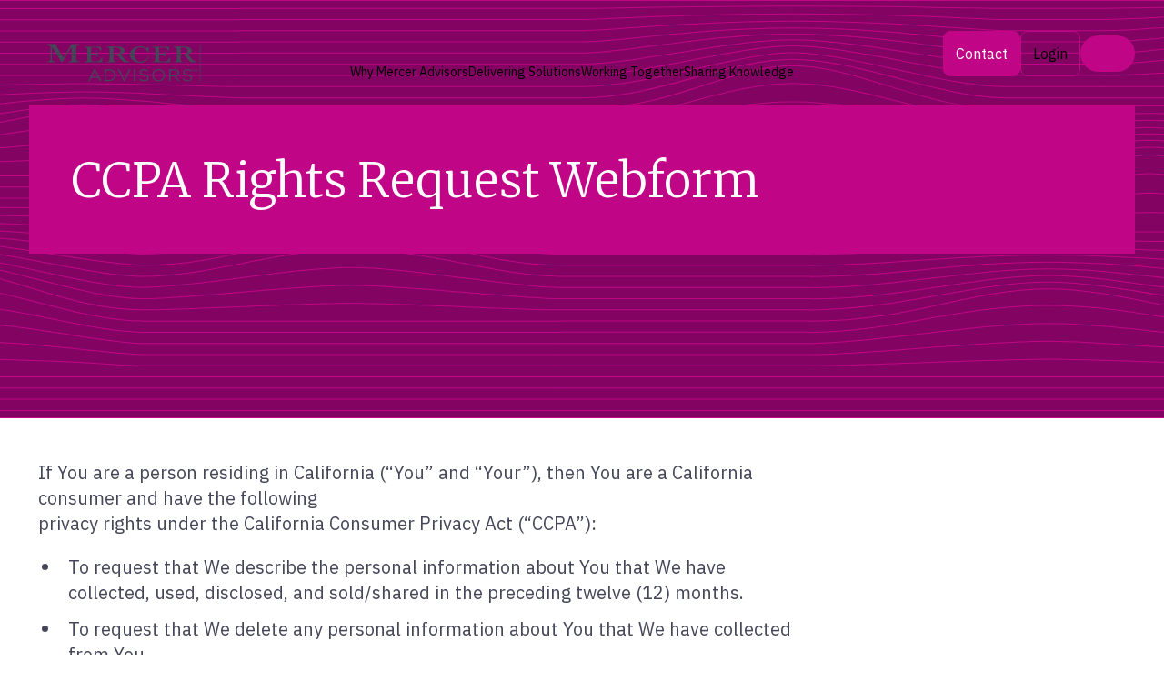

--- FILE ---
content_type: text/html; charset=UTF-8
request_url: https://www.merceradvisors.com/request-for-privacy-data/
body_size: 38886
content:
<script>
		(function () {
		  if (location.search.includes('utm_term') && location.search.includes('%%')) {
		    const fixed = location.search.replace(/%%/g, '%25%25');
		    location.replace(location.pathname + fixed);
		  }
		})();
		</script><!DOCTYPE html>
<html lang="en-US">
<head>
	<meta charset="UTF-8" />
	<meta name="viewport" content="width=device-width, initial-scale=1" />
<script>
window.JetpackScriptData = {"site":{"icon":"https://www.merceradvisors.com/wp-content/uploads/2024/04/MER_Web-Favicon_01b_512x512.png","title":"Mercer Advisors","host":"unknown","is_wpcom_platform":false}};
</script>
<meta name='robots' content='index, follow, max-image-preview:large, max-snippet:-1, max-video-preview:-1' />
	<style>img:is([sizes="auto" i], [sizes^="auto," i]) { contain-intrinsic-size: 3000px 1500px }</style>
	<link rel="preconnect" href="https://edge.adobedc.net" crossorigin>

<!-- Adobe Flicker Handling -->
<script>
  !function(e,a,n,t){var i=e.head;if(i){
  if (a) return;
  var o=e.createElement("style");
  o.id="alloy-prehiding",o.innerText=n,i.appendChild(o),setTimeout(function(){o.parentNode&&o.parentNode.removeChild(o)},t)}}
  (document, document.location.href.indexOf("adobe_authoring_enabled") !== -1, ".personalization-container { opacity: 0 !important }", 3000);
</script>


<script src="https://assets.adobedtm.com/f3c4eff96991/8df3b4e91a7d/launch-bf4a92a3d537.min.js" async></script>

<script src="https://assets.adobedtm.com/f3c4eff96991/8df3b4e91a7d/launch-540e2a0d41ea-development.min.js" async></script>


<!-- Block Browser Alerts -->
<script>
// Prevent any new beforeunload event listeners from being added
window.addEventListener('beforeunload', function (event) {
    event.stopImmediatePropagation();
}, true);

// Override the default onbeforeunload property to block any assignment
Object.defineProperty(window, 'onbeforeunload', {
    set: function() {},
    get: function() { return null; }
});

// Remove any existing onbeforeunload handlers
window.onbeforeunload = null;
</script>







	<!-- This site is optimized with the Yoast SEO Premium plugin v25.6 (Yoast SEO v25.6) - https://yoast.com/wordpress/plugins/seo/ -->
	<meta name="description" content="Our advisors are true experts in Request for Privacy Data. Learn more &amp; see why Mercer Advisors was ranked the #1 RIA firm by Barron&#039;s." />
	<link rel="canonical" href="https://www.merceradvisors.com/request-for-privacy-data/" />
	<meta property="og:locale" content="en_US" />
	<meta property="og:type" content="article" />
	<meta property="og:title" content="Request for Privacy Data" />
	<meta property="og:description" content="Our advisors are true experts in Request for Privacy Data. Learn more &amp; see why Mercer Advisors was ranked the #1 RIA firm by Barron&#039;s." />
	<meta property="og:url" content="https://www.merceradvisors.com/request-for-privacy-data/" />
	<meta property="og:site_name" content="Mercer Advisors" />
	<meta property="article:publisher" content="https://www.facebook.com/merceradvisors/" />
	<meta property="article:modified_time" content="2025-10-17T14:38:07+00:00" />
	<meta property="og:image" content="https://www.merceradvisors.com/wp-content/uploads/2024/06/Mercer_Advisors_social_media_share_link_image.png" />
	<meta property="og:image:width" content="1200" />
	<meta property="og:image:height" content="628" />
	<meta property="og:image:type" content="image/png" />
	<meta name="twitter:card" content="summary_large_image" />
	<meta name="twitter:site" content="@MercerAdvisors" />
	<meta name="twitter:label1" content="Written by" />
	<meta name="twitter:data1" content="cburris" />
	<script type="application/ld+json" class="yoast-schema-graph">{"@context":"https://schema.org","@graph":[{"@type":"WebPage","@id":"https://www.merceradvisors.com/request-for-privacy-data/","url":"https://www.merceradvisors.com/request-for-privacy-data/","name":"Request for Privacy Data | Mercer Advisors","isPartOf":{"@id":"https://www.merceradvisors.com/#website"},"datePublished":"2025-08-07T18:45:14+00:00","dateModified":"2025-10-17T14:38:07+00:00","description":"Our advisors are true experts in Request for Privacy Data. Learn more & see why Mercer Advisors was ranked the #1 RIA firm by Barron's.","breadcrumb":{"@id":"https://www.merceradvisors.com/request-for-privacy-data/#breadcrumb"},"inLanguage":"en-US","potentialAction":[{"@type":"ReadAction","target":["https://www.merceradvisors.com/request-for-privacy-data/"]}]},{"@type":"BreadcrumbList","@id":"https://www.merceradvisors.com/request-for-privacy-data/#breadcrumb","itemListElement":[{"@type":"ListItem","position":1,"name":"Home","item":"https://www.merceradvisors.com/"},{"@type":"ListItem","position":2,"name":"Request for Privacy Data"}]},{"@type":"WebSite","@id":"https://www.merceradvisors.com/#website","url":"https://www.merceradvisors.com/","name":"Mercer Advisors","description":"Find Your Path to Economic Freedom","publisher":{"@id":"https://www.merceradvisors.com/#organization"},"potentialAction":[{"@type":"SearchAction","target":{"@type":"EntryPoint","urlTemplate":"https://www.merceradvisors.com/?s={search_term_string}"},"query-input":{"@type":"PropertyValueSpecification","valueRequired":true,"valueName":"search_term_string"}}],"inLanguage":"en-US"},{"@type":["Organization","Place","FinancialService"],"@id":"https://www.merceradvisors.com/#organization","name":"Mercer Advisors","url":"https://www.merceradvisors.com/","logo":{"@id":"https://www.merceradvisors.com/request-for-privacy-data/#local-main-organization-logo"},"image":{"@id":"https://www.merceradvisors.com/request-for-privacy-data/#local-main-organization-logo"},"sameAs":["https://www.facebook.com/merceradvisors/","https://x.com/MercerAdvisors","https://www.instagram.com/mercer_advisors/","https://www.linkedin.com/company/mercer-advisors/","https://podcasts.apple.com/us/podcast/market-perspectives-with-don-calcagni/id1697161741"],"description":"A Family Office for Your Family - We’ve taken the sophisticated, time-tested approach that many ultra-high net worth individuals use to help manage their financial lives and made it accessible to more families.","legalName":"Mercer Global Advisors Inc.","foundingDate":"1985-01-01","numberOfEmployees":{"@type":"QuantitativeValue","minValue":"501","maxValue":"1000"},"address":{"@id":"https://www.merceradvisors.com/request-for-privacy-data/#local-main-place-address"},"telephone":["888.920.1320"],"contactPoint":{"@type":"ContactPoint","telephone":"888.920.1320"},"openingHoursSpecification":[{"@type":"OpeningHoursSpecification","dayOfWeek":["Monday","Tuesday","Wednesday","Thursday","Friday"],"opens":"09:00","closes":"17:00"},{"@type":"OpeningHoursSpecification","dayOfWeek":["Saturday","Sunday"],"opens":"00:00","closes":"00:00"}]},{"@type":"PostalAddress","@id":"https://www.merceradvisors.com/request-for-privacy-data/#local-main-place-address","streetAddress":"1200 17th St, Suite 500","addressLocality":"Denver","postalCode":"80202","addressRegion":"CO","addressCountry":"US"},{"@type":"ImageObject","inLanguage":"en-US","@id":"https://www.merceradvisors.com/request-for-privacy-data/#local-main-organization-logo","url":"https://www.merceradvisors.com/wp-content/uploads/2024/11/team-placeholder.png","contentUrl":"https://www.merceradvisors.com/wp-content/uploads/2024/11/team-placeholder.png","width":500,"height":500,"caption":"Mercer Advisors"}]}</script>
	<meta name="geo.placename" content="Denver" />
	<meta name="geo.region" content="United States (US)" />
	<!-- / Yoast SEO Premium plugin. -->


<title>Request for Privacy Data | Mercer Advisors</title>
<link rel='dns-prefetch' href='//maps.googleapis.com' />
<link rel='dns-prefetch' href='//cdnjs.cloudflare.com' />
<link rel="alternate" type="application/rss+xml" title="Mercer Advisors &raquo; Feed" href="https://www.merceradvisors.com/feed/" />
<link rel="alternate" type="application/rss+xml" title="Mercer Advisors &raquo; Comments Feed" href="https://www.merceradvisors.com/comments/feed/" />
<script>
window._wpemojiSettings = {"baseUrl":"https:\/\/s.w.org\/images\/core\/emoji\/16.0.1\/72x72\/","ext":".png","svgUrl":"https:\/\/s.w.org\/images\/core\/emoji\/16.0.1\/svg\/","svgExt":".svg","source":{"concatemoji":"https:\/\/www.merceradvisors.com\/wp-includes\/js\/wp-emoji-release.min.js?ver=6.8.3"}};
/*! This file is auto-generated */
!function(s,n){var o,i,e;function c(e){try{var t={supportTests:e,timestamp:(new Date).valueOf()};sessionStorage.setItem(o,JSON.stringify(t))}catch(e){}}function p(e,t,n){e.clearRect(0,0,e.canvas.width,e.canvas.height),e.fillText(t,0,0);var t=new Uint32Array(e.getImageData(0,0,e.canvas.width,e.canvas.height).data),a=(e.clearRect(0,0,e.canvas.width,e.canvas.height),e.fillText(n,0,0),new Uint32Array(e.getImageData(0,0,e.canvas.width,e.canvas.height).data));return t.every(function(e,t){return e===a[t]})}function u(e,t){e.clearRect(0,0,e.canvas.width,e.canvas.height),e.fillText(t,0,0);for(var n=e.getImageData(16,16,1,1),a=0;a<n.data.length;a++)if(0!==n.data[a])return!1;return!0}function f(e,t,n,a){switch(t){case"flag":return n(e,"\ud83c\udff3\ufe0f\u200d\u26a7\ufe0f","\ud83c\udff3\ufe0f\u200b\u26a7\ufe0f")?!1:!n(e,"\ud83c\udde8\ud83c\uddf6","\ud83c\udde8\u200b\ud83c\uddf6")&&!n(e,"\ud83c\udff4\udb40\udc67\udb40\udc62\udb40\udc65\udb40\udc6e\udb40\udc67\udb40\udc7f","\ud83c\udff4\u200b\udb40\udc67\u200b\udb40\udc62\u200b\udb40\udc65\u200b\udb40\udc6e\u200b\udb40\udc67\u200b\udb40\udc7f");case"emoji":return!a(e,"\ud83e\udedf")}return!1}function g(e,t,n,a){var r="undefined"!=typeof WorkerGlobalScope&&self instanceof WorkerGlobalScope?new OffscreenCanvas(300,150):s.createElement("canvas"),o=r.getContext("2d",{willReadFrequently:!0}),i=(o.textBaseline="top",o.font="600 32px Arial",{});return e.forEach(function(e){i[e]=t(o,e,n,a)}),i}function t(e){var t=s.createElement("script");t.src=e,t.defer=!0,s.head.appendChild(t)}"undefined"!=typeof Promise&&(o="wpEmojiSettingsSupports",i=["flag","emoji"],n.supports={everything:!0,everythingExceptFlag:!0},e=new Promise(function(e){s.addEventListener("DOMContentLoaded",e,{once:!0})}),new Promise(function(t){var n=function(){try{var e=JSON.parse(sessionStorage.getItem(o));if("object"==typeof e&&"number"==typeof e.timestamp&&(new Date).valueOf()<e.timestamp+604800&&"object"==typeof e.supportTests)return e.supportTests}catch(e){}return null}();if(!n){if("undefined"!=typeof Worker&&"undefined"!=typeof OffscreenCanvas&&"undefined"!=typeof URL&&URL.createObjectURL&&"undefined"!=typeof Blob)try{var e="postMessage("+g.toString()+"("+[JSON.stringify(i),f.toString(),p.toString(),u.toString()].join(",")+"));",a=new Blob([e],{type:"text/javascript"}),r=new Worker(URL.createObjectURL(a),{name:"wpTestEmojiSupports"});return void(r.onmessage=function(e){c(n=e.data),r.terminate(),t(n)})}catch(e){}c(n=g(i,f,p,u))}t(n)}).then(function(e){for(var t in e)n.supports[t]=e[t],n.supports.everything=n.supports.everything&&n.supports[t],"flag"!==t&&(n.supports.everythingExceptFlag=n.supports.everythingExceptFlag&&n.supports[t]);n.supports.everythingExceptFlag=n.supports.everythingExceptFlag&&!n.supports.flag,n.DOMReady=!1,n.readyCallback=function(){n.DOMReady=!0}}).then(function(){return e}).then(function(){var e;n.supports.everything||(n.readyCallback(),(e=n.source||{}).concatemoji?t(e.concatemoji):e.wpemoji&&e.twemoji&&(t(e.twemoji),t(e.wpemoji)))}))}((window,document),window._wpemojiSettings);
</script>
<link rel="stylesheet" type="text/css" href="https://use.typekit.net/qsd2gqa.css"><style id='wp-block-post-content-inline-css'>
.wp-block-post-content{display:flow-root}
</style>
<style id='wp-emoji-styles-inline-css'>

	img.wp-smiley, img.emoji {
		display: inline !important;
		border: none !important;
		box-shadow: none !important;
		height: 1em !important;
		width: 1em !important;
		margin: 0 0.07em !important;
		vertical-align: -0.1em !important;
		background: none !important;
		padding: 0 !important;
	}
</style>
<style id='wp-block-library-inline-css'>
:root{--wp-admin-theme-color:#007cba;--wp-admin-theme-color--rgb:0,124,186;--wp-admin-theme-color-darker-10:#006ba1;--wp-admin-theme-color-darker-10--rgb:0,107,161;--wp-admin-theme-color-darker-20:#005a87;--wp-admin-theme-color-darker-20--rgb:0,90,135;--wp-admin-border-width-focus:2px;--wp-block-synced-color:#7a00df;--wp-block-synced-color--rgb:122,0,223;--wp-bound-block-color:var(--wp-block-synced-color)}@media (min-resolution:192dpi){:root{--wp-admin-border-width-focus:1.5px}}.wp-element-button{cursor:pointer}:root{--wp--preset--font-size--normal:16px;--wp--preset--font-size--huge:42px}:root .has-very-light-gray-background-color{background-color:#eee}:root .has-very-dark-gray-background-color{background-color:#313131}:root .has-very-light-gray-color{color:#eee}:root .has-very-dark-gray-color{color:#313131}:root .has-vivid-green-cyan-to-vivid-cyan-blue-gradient-background{background:linear-gradient(135deg,#00d084,#0693e3)}:root .has-purple-crush-gradient-background{background:linear-gradient(135deg,#34e2e4,#4721fb 50%,#ab1dfe)}:root .has-hazy-dawn-gradient-background{background:linear-gradient(135deg,#faaca8,#dad0ec)}:root .has-subdued-olive-gradient-background{background:linear-gradient(135deg,#fafae1,#67a671)}:root .has-atomic-cream-gradient-background{background:linear-gradient(135deg,#fdd79a,#004a59)}:root .has-nightshade-gradient-background{background:linear-gradient(135deg,#330968,#31cdcf)}:root .has-midnight-gradient-background{background:linear-gradient(135deg,#020381,#2874fc)}.has-regular-font-size{font-size:1em}.has-larger-font-size{font-size:2.625em}.has-normal-font-size{font-size:var(--wp--preset--font-size--normal)}.has-huge-font-size{font-size:var(--wp--preset--font-size--huge)}.has-text-align-center{text-align:center}.has-text-align-left{text-align:left}.has-text-align-right{text-align:right}#end-resizable-editor-section{display:none}.aligncenter{clear:both}.items-justified-left{justify-content:flex-start}.items-justified-center{justify-content:center}.items-justified-right{justify-content:flex-end}.items-justified-space-between{justify-content:space-between}.screen-reader-text{border:0;clip-path:inset(50%);height:1px;margin:-1px;overflow:hidden;padding:0;position:absolute;width:1px;word-wrap:normal!important}.screen-reader-text:focus{background-color:#ddd;clip-path:none;color:#444;display:block;font-size:1em;height:auto;left:5px;line-height:normal;padding:15px 23px 14px;text-decoration:none;top:5px;width:auto;z-index:100000}html :where(.has-border-color){border-style:solid}html :where([style*=border-top-color]){border-top-style:solid}html :where([style*=border-right-color]){border-right-style:solid}html :where([style*=border-bottom-color]){border-bottom-style:solid}html :where([style*=border-left-color]){border-left-style:solid}html :where([style*=border-width]){border-style:solid}html :where([style*=border-top-width]){border-top-style:solid}html :where([style*=border-right-width]){border-right-style:solid}html :where([style*=border-bottom-width]){border-bottom-style:solid}html :where([style*=border-left-width]){border-left-style:solid}html :where(img[class*=wp-image-]){height:auto;max-width:100%}:where(figure){margin:0 0 1em}html :where(.is-position-sticky){--wp-admin--admin-bar--position-offset:var(--wp-admin--admin-bar--height,0px)}@media screen and (max-width:600px){html :where(.is-position-sticky){--wp-admin--admin-bar--position-offset:0px}}
</style>
<style id='classic-theme-styles-inline-css'>
/*! This file is auto-generated */
.wp-block-button__link{color:#fff;background-color:#32373c;border-radius:9999px;box-shadow:none;text-decoration:none;padding:calc(.667em + 2px) calc(1.333em + 2px);font-size:1.125em}.wp-block-file__button{background:#32373c;color:#fff;text-decoration:none}
</style>
<style id='global-styles-inline-css'>
:root{--wp--preset--aspect-ratio--square: 1;--wp--preset--aspect-ratio--4-3: 4/3;--wp--preset--aspect-ratio--3-4: 3/4;--wp--preset--aspect-ratio--3-2: 3/2;--wp--preset--aspect-ratio--2-3: 2/3;--wp--preset--aspect-ratio--16-9: 16/9;--wp--preset--aspect-ratio--9-16: 9/16;--wp--preset--color--black: #000000;--wp--preset--color--cyan-bluish-gray: #abb8c3;--wp--preset--color--white: #ffffff;--wp--preset--color--pale-pink: #f78da7;--wp--preset--color--vivid-red: #cf2e2e;--wp--preset--color--luminous-vivid-orange: #ff6900;--wp--preset--color--luminous-vivid-amber: #fcb900;--wp--preset--color--light-green-cyan: #7bdcb5;--wp--preset--color--vivid-green-cyan: #00d084;--wp--preset--color--pale-cyan-blue: #8ed1fc;--wp--preset--color--vivid-cyan-blue: #0693e3;--wp--preset--color--vivid-purple: #9b51e0;--wp--preset--gradient--vivid-cyan-blue-to-vivid-purple: linear-gradient(135deg,rgba(6,147,227,1) 0%,rgb(155,81,224) 100%);--wp--preset--gradient--light-green-cyan-to-vivid-green-cyan: linear-gradient(135deg,rgb(122,220,180) 0%,rgb(0,208,130) 100%);--wp--preset--gradient--luminous-vivid-amber-to-luminous-vivid-orange: linear-gradient(135deg,rgba(252,185,0,1) 0%,rgba(255,105,0,1) 100%);--wp--preset--gradient--luminous-vivid-orange-to-vivid-red: linear-gradient(135deg,rgba(255,105,0,1) 0%,rgb(207,46,46) 100%);--wp--preset--gradient--very-light-gray-to-cyan-bluish-gray: linear-gradient(135deg,rgb(238,238,238) 0%,rgb(169,184,195) 100%);--wp--preset--gradient--cool-to-warm-spectrum: linear-gradient(135deg,rgb(74,234,220) 0%,rgb(151,120,209) 20%,rgb(207,42,186) 40%,rgb(238,44,130) 60%,rgb(251,105,98) 80%,rgb(254,248,76) 100%);--wp--preset--gradient--blush-light-purple: linear-gradient(135deg,rgb(255,206,236) 0%,rgb(152,150,240) 100%);--wp--preset--gradient--blush-bordeaux: linear-gradient(135deg,rgb(254,205,165) 0%,rgb(254,45,45) 50%,rgb(107,0,62) 100%);--wp--preset--gradient--luminous-dusk: linear-gradient(135deg,rgb(255,203,112) 0%,rgb(199,81,192) 50%,rgb(65,88,208) 100%);--wp--preset--gradient--pale-ocean: linear-gradient(135deg,rgb(255,245,203) 0%,rgb(182,227,212) 50%,rgb(51,167,181) 100%);--wp--preset--gradient--electric-grass: linear-gradient(135deg,rgb(202,248,128) 0%,rgb(113,206,126) 100%);--wp--preset--gradient--midnight: linear-gradient(135deg,rgb(2,3,129) 0%,rgb(40,116,252) 100%);--wp--preset--font-size--small: 13px;--wp--preset--font-size--medium: 20px;--wp--preset--font-size--large: 36px;--wp--preset--font-size--x-large: 42px;--wp--preset--spacing--20: 0.44rem;--wp--preset--spacing--30: 0.67rem;--wp--preset--spacing--40: 1rem;--wp--preset--spacing--50: 1.5rem;--wp--preset--spacing--60: 2.25rem;--wp--preset--spacing--70: 3.38rem;--wp--preset--spacing--80: 5.06rem;--wp--preset--shadow--natural: 6px 6px 9px rgba(0, 0, 0, 0.2);--wp--preset--shadow--deep: 12px 12px 50px rgba(0, 0, 0, 0.4);--wp--preset--shadow--sharp: 6px 6px 0px rgba(0, 0, 0, 0.2);--wp--preset--shadow--outlined: 6px 6px 0px -3px rgba(255, 255, 255, 1), 6px 6px rgba(0, 0, 0, 1);--wp--preset--shadow--crisp: 6px 6px 0px rgba(0, 0, 0, 1);}:where(.is-layout-flex){gap: 0.5em;}:where(.is-layout-grid){gap: 0.5em;}body .is-layout-flex{display: flex;}.is-layout-flex{flex-wrap: wrap;align-items: center;}.is-layout-flex > :is(*, div){margin: 0;}body .is-layout-grid{display: grid;}.is-layout-grid > :is(*, div){margin: 0;}:where(.wp-block-columns.is-layout-flex){gap: 2em;}:where(.wp-block-columns.is-layout-grid){gap: 2em;}:where(.wp-block-post-template.is-layout-flex){gap: 1.25em;}:where(.wp-block-post-template.is-layout-grid){gap: 1.25em;}.has-black-color{color: var(--wp--preset--color--black) !important;}.has-cyan-bluish-gray-color{color: var(--wp--preset--color--cyan-bluish-gray) !important;}.has-white-color{color: var(--wp--preset--color--white) !important;}.has-pale-pink-color{color: var(--wp--preset--color--pale-pink) !important;}.has-vivid-red-color{color: var(--wp--preset--color--vivid-red) !important;}.has-luminous-vivid-orange-color{color: var(--wp--preset--color--luminous-vivid-orange) !important;}.has-luminous-vivid-amber-color{color: var(--wp--preset--color--luminous-vivid-amber) !important;}.has-light-green-cyan-color{color: var(--wp--preset--color--light-green-cyan) !important;}.has-vivid-green-cyan-color{color: var(--wp--preset--color--vivid-green-cyan) !important;}.has-pale-cyan-blue-color{color: var(--wp--preset--color--pale-cyan-blue) !important;}.has-vivid-cyan-blue-color{color: var(--wp--preset--color--vivid-cyan-blue) !important;}.has-vivid-purple-color{color: var(--wp--preset--color--vivid-purple) !important;}.has-black-background-color{background-color: var(--wp--preset--color--black) !important;}.has-cyan-bluish-gray-background-color{background-color: var(--wp--preset--color--cyan-bluish-gray) !important;}.has-white-background-color{background-color: var(--wp--preset--color--white) !important;}.has-pale-pink-background-color{background-color: var(--wp--preset--color--pale-pink) !important;}.has-vivid-red-background-color{background-color: var(--wp--preset--color--vivid-red) !important;}.has-luminous-vivid-orange-background-color{background-color: var(--wp--preset--color--luminous-vivid-orange) !important;}.has-luminous-vivid-amber-background-color{background-color: var(--wp--preset--color--luminous-vivid-amber) !important;}.has-light-green-cyan-background-color{background-color: var(--wp--preset--color--light-green-cyan) !important;}.has-vivid-green-cyan-background-color{background-color: var(--wp--preset--color--vivid-green-cyan) !important;}.has-pale-cyan-blue-background-color{background-color: var(--wp--preset--color--pale-cyan-blue) !important;}.has-vivid-cyan-blue-background-color{background-color: var(--wp--preset--color--vivid-cyan-blue) !important;}.has-vivid-purple-background-color{background-color: var(--wp--preset--color--vivid-purple) !important;}.has-black-border-color{border-color: var(--wp--preset--color--black) !important;}.has-cyan-bluish-gray-border-color{border-color: var(--wp--preset--color--cyan-bluish-gray) !important;}.has-white-border-color{border-color: var(--wp--preset--color--white) !important;}.has-pale-pink-border-color{border-color: var(--wp--preset--color--pale-pink) !important;}.has-vivid-red-border-color{border-color: var(--wp--preset--color--vivid-red) !important;}.has-luminous-vivid-orange-border-color{border-color: var(--wp--preset--color--luminous-vivid-orange) !important;}.has-luminous-vivid-amber-border-color{border-color: var(--wp--preset--color--luminous-vivid-amber) !important;}.has-light-green-cyan-border-color{border-color: var(--wp--preset--color--light-green-cyan) !important;}.has-vivid-green-cyan-border-color{border-color: var(--wp--preset--color--vivid-green-cyan) !important;}.has-pale-cyan-blue-border-color{border-color: var(--wp--preset--color--pale-cyan-blue) !important;}.has-vivid-cyan-blue-border-color{border-color: var(--wp--preset--color--vivid-cyan-blue) !important;}.has-vivid-purple-border-color{border-color: var(--wp--preset--color--vivid-purple) !important;}.has-vivid-cyan-blue-to-vivid-purple-gradient-background{background: var(--wp--preset--gradient--vivid-cyan-blue-to-vivid-purple) !important;}.has-light-green-cyan-to-vivid-green-cyan-gradient-background{background: var(--wp--preset--gradient--light-green-cyan-to-vivid-green-cyan) !important;}.has-luminous-vivid-amber-to-luminous-vivid-orange-gradient-background{background: var(--wp--preset--gradient--luminous-vivid-amber-to-luminous-vivid-orange) !important;}.has-luminous-vivid-orange-to-vivid-red-gradient-background{background: var(--wp--preset--gradient--luminous-vivid-orange-to-vivid-red) !important;}.has-very-light-gray-to-cyan-bluish-gray-gradient-background{background: var(--wp--preset--gradient--very-light-gray-to-cyan-bluish-gray) !important;}.has-cool-to-warm-spectrum-gradient-background{background: var(--wp--preset--gradient--cool-to-warm-spectrum) !important;}.has-blush-light-purple-gradient-background{background: var(--wp--preset--gradient--blush-light-purple) !important;}.has-blush-bordeaux-gradient-background{background: var(--wp--preset--gradient--blush-bordeaux) !important;}.has-luminous-dusk-gradient-background{background: var(--wp--preset--gradient--luminous-dusk) !important;}.has-pale-ocean-gradient-background{background: var(--wp--preset--gradient--pale-ocean) !important;}.has-electric-grass-gradient-background{background: var(--wp--preset--gradient--electric-grass) !important;}.has-midnight-gradient-background{background: var(--wp--preset--gradient--midnight) !important;}.has-small-font-size{font-size: var(--wp--preset--font-size--small) !important;}.has-medium-font-size{font-size: var(--wp--preset--font-size--medium) !important;}.has-large-font-size{font-size: var(--wp--preset--font-size--large) !important;}.has-x-large-font-size{font-size: var(--wp--preset--font-size--x-large) !important;}body.page-home-b .sh-block-wrapper.page-hero .hero.is-hero-home .hero-image .bg-image {
	background-position: 80% 0% !important;
}

@media (min-width: 1260px) and (max-width: 1330px) {
	body .sh-block-wrapper .site-footer .footer-nav>ul .h5 {
		white-space: normal;
	}
}




:root {
	    --e-global-color-c49c50d: #820361;
}

body .sh-block-wrapper.footer .sh-block-inner #offcanvasBottom2 .wForm form input:not([type="submit"]), .wForm input[type=time]:focus-visible, body .sh-block-wrapper.footer .sh-block-inner #offcanvasBottom2 .wForm input[type=number]:focus-visible, body .sh-block-wrapper.footer .sh-block-inner #offcanvasBottom2 .wForm input[type=url]:focus-visible, body .sh-block-wrapper.footer .sh-block-inner #offcanvasBottom2 .wForm input[type=email]:focus-visible, body .sh-block-wrapper.footer .sh-block-inner #offcanvasBottom2 .wForm input[type=password]:focus-visible, .inputWrapper:focus-visible,
body .sh-block-wrapper.footer .sh-block-inner #offcanvasBottom2 .wForm textarea:focus-visible,
body .sh-block-wrapper.footer .sh-block-inner #offcanvasBottom2 .wForm textarea
{
	background-color: #630349 !important;
	color: white !important;
}
#offcanvasBottom2 .new-placeholder,
#offcanvasBottom2 .wForm input::placeholder,
#offcanvasBottom2 .wForm ::-webkit-input-placeholder {
		top: 0px !important;
    left: 9px !important;
    transform: none !important;
		color: white !important;
}
#offcanvasBottom2 .wForm textarea {
	background: #630349 !important;
}
#offcanvasBottom2 .wForm textarea::placeholder {
	color: white !important;
}
body .sh-block-wrapper.footer .sh-block-inner #offcanvasBottom2 .wForm textarea {
	padding-top: 35px;
}


.is-hero-home > .container > .hero-content > .is-lede {
	max-height: 70px;
}

.is-hero-home > .container > .hero-content > .is-lede > .cta-button {
	pointer-events: all;
}
ol li:has(strong)::marker {
	font-weight: bold;
}



.wFormContainer .tiles .tile .label .title {
	white-space: normal !important;
	height: auto !important;
}
.wFormContainer .tiles.horizontal .tile .label, .wFormContainer .choices.horizontal .oneChoice label {
	gap: 2px;
}

ol.bold-header-numbers > li::marker {
	font-weight: bold;
}
.wFormContainer .wFormHeader {
	display: none !important;
}

.seven-step-form .wFormContainer .wForm form .section.pageSection .choices.vertical > * input[type=checkbox], .seven-step-form .wFormContainer .wForm form .section.pageSection .choices.vertical > * input[type=radio] {
	height: 100% !important;
}




.card.card-more-articles > a.is-group-link {
	position: relative;
}



body .calendly-overlay .calendly-popup, body .calendly-overlay .calendly-popup-content {
/* 	min-width: initial;
	width: fit-content; */
}
body .calendly-overlay .calendly-popup-close {
	transform: translate(185px, -265px) !important;
}


/* ===== Thank You Iframe ===== */
.page-thank-you-insights.is-in-iframe .sh-block-wrapper:not(.section-header,.page-hero) {
	display: none;
}
.page-thank-you-insights.is-in-iframe .sh-block-wrapper.page-hero .hero, .page-thank-you-insights.is-in-iframe .sh-block-wrapper.page-hero .hero .hero-content, .page-thank-you-insights.is-in-iframe .sh-block-wrapper.page-hero .hero, .page-thank-you-insights.is-in-iframe .sh-block-wrapper.page-hero .hero .container {
	padding: 0;
	border: none;
	min-height: initial !important;
}
.page-thank-you-insights.is-in-iframe .sh-block-wrapper.section-header {
    padding-bottom: 0 !important;
    padding-top: 1.5rem;
}
.page-thank-you-insights.is-in-iframe .sh-block-wrapper.section-header > .container {
	padding: 0;
}


/* ===== Raspberry Hero ===== */
#hero-right-column .seven-step-form.raspberry-dark-form .wForm .actions {
	flex-wrap: wrap;
}
#hero-right-column .seven-step-form.raspberry-dark-form .wForm .actions #google-captcha {
	width: 100%;
}
#hero-right-column .seven-step-form.raspberry-dark-form .wForm .section.inline.group > * {
	flex: 1;
}
#hero-right-column .seven-step-form.raspberry-dark-form .wFormContainer .wForm form .actions:not(.multipage)>input[type=submit] {
	height: auto;
}
#hero-right-column .seven-step-form.raspberry-dark-form .wFormContainer .wForm form .actions:not(.multipage)>input[type=submit]:disabled {
	opacity: .4;
}




.page-template-ma-contact .hero-content > .grid > .bg-gray-pale {
/* 	display: none; */
}
</style>
<style id='wp-block-template-skip-link-inline-css'>

		.skip-link.screen-reader-text {
			border: 0;
			clip-path: inset(50%);
			height: 1px;
			margin: -1px;
			overflow: hidden;
			padding: 0;
			position: absolute !important;
			width: 1px;
			word-wrap: normal !important;
		}

		.skip-link.screen-reader-text:focus {
			background-color: #eee;
			clip-path: none;
			color: #444;
			display: block;
			font-size: 1em;
			height: auto;
			left: 5px;
			line-height: normal;
			padding: 15px 23px 14px;
			text-decoration: none;
			top: 5px;
			width: auto;
			z-index: 100000;
		}
</style>
<link rel='stylesheet' id='elementor-frontend-css' href='https://www.merceradvisors.com/wp-content/uploads/elementor/css/custom-frontend.min.css?ver=1754686379' media='all' />
<link rel='stylesheet' id='widget-nav-menu-css' href='https://www.merceradvisors.com/wp-content/uploads/elementor/css/custom-pro-widget-nav-menu.min.css?ver=1754686379' media='all' />
<link rel='stylesheet' id='widget-heading-css' href='https://www.merceradvisors.com/wp-content/plugins/elementor/assets/css/widget-heading.min.css?ver=3.30.3' media='all' />
<link rel='stylesheet' id='e-animation-fadeIn-css' href='https://www.merceradvisors.com/wp-content/plugins/elementor/assets/lib/animations/styles/fadeIn.min.css?ver=3.30.3' media='all' />
<link rel='stylesheet' id='e-popup-css' href='https://www.merceradvisors.com/wp-content/plugins/elementor-pro/assets/css/conditionals/popup.min.css?ver=3.30.1' media='all' />
<link rel='stylesheet' id='widget-image-css' href='https://www.merceradvisors.com/wp-content/plugins/elementor/assets/css/widget-image.min.css?ver=3.30.3' media='all' />
<link rel='stylesheet' id='widget-search-form-css' href='https://www.merceradvisors.com/wp-content/plugins/elementor-pro/assets/css/widget-search-form.min.css?ver=3.30.1' media='all' />
<link rel='stylesheet' id='elementor-icons-shared-0-css' href='https://www.merceradvisors.com/wp-content/plugins/elementor/assets/lib/font-awesome/css/fontawesome.min.css?ver=5.15.3' media='all' />
<link rel='stylesheet' id='elementor-icons-fa-solid-css' href='https://www.merceradvisors.com/wp-content/plugins/elementor/assets/lib/font-awesome/css/solid.min.css?ver=5.15.3' media='all' />
<link rel='stylesheet' id='e-sticky-css' href='https://www.merceradvisors.com/wp-content/plugins/elementor-pro/assets/css/modules/sticky.min.css?ver=3.30.1' media='all' />
<link rel='stylesheet' id='widget-social-icons-css' href='https://www.merceradvisors.com/wp-content/plugins/elementor/assets/css/widget-social-icons.min.css?ver=3.30.3' media='all' />
<link rel='stylesheet' id='e-apple-webkit-css' href='https://www.merceradvisors.com/wp-content/uploads/elementor/css/custom-apple-webkit.min.css?ver=1754686379' media='all' />
<link rel='stylesheet' id='widget-divider-css' href='https://www.merceradvisors.com/wp-content/plugins/elementor/assets/css/widget-divider.min.css?ver=3.30.3' media='all' />
<link rel='stylesheet' id='elementor-icons-css' href='https://www.merceradvisors.com/wp-content/plugins/elementor/assets/lib/eicons/css/elementor-icons.min.css?ver=5.43.0' media='all' />
<link rel='stylesheet' id='elementor-post-7103-css' href='https://www.merceradvisors.com/wp-content/uploads/elementor/css/post-7103.css?ver=1754687108' media='all' />
<link rel='stylesheet' id='elementor-post-9228-css' href='https://www.merceradvisors.com/wp-content/uploads/elementor/css/post-9228.css?ver=1754686379' media='all' />
<link rel='stylesheet' id='elementor-post-11138-css' href='https://www.merceradvisors.com/wp-content/uploads/elementor/css/post-11138.css?ver=1754686379' media='all' />
<link rel='stylesheet' id='elementor-post-10084-css' href='https://www.merceradvisors.com/wp-content/uploads/elementor/css/post-10084.css?ver=1754686379' media='all' />
<link rel='stylesheet' id='theme-acf-typeahead-css' href='https://www.merceradvisors.com/wp-content/themes/mercer/assets/css/acf-typeahead.css?ver=1749744709' media='all' />
<link rel='stylesheet' id='fontawesome-7-css' href='https://cdnjs.cloudflare.com/ajax/libs/font-awesome/7.0.1/css/all.min.css?ver=6.8.3' media='all' />
<link rel='stylesheet' id='theme-main-css' href='https://www.merceradvisors.com/wp-content/themes/mercer/assets/dist/css/styles.css?ver=1768578504' media='all' />
<link rel='stylesheet' id='elementor-gf-local-merriweather-css' href='https://www.merceradvisors.com/wp-content/uploads/elementor/google-fonts/css/merriweather.css?ver=1753376985' media='all' />
<link rel='stylesheet' id='elementor-gf-local-ibmplexsans-css' href='https://www.merceradvisors.com/wp-content/uploads/elementor/google-fonts/css/ibmplexsans.css?ver=1753376995' media='all' />
<link rel='stylesheet' id='elementor-icons-fa-regular-css' href='https://www.merceradvisors.com/wp-content/plugins/elementor/assets/lib/font-awesome/css/regular.min.css?ver=5.15.3' media='all' />
<link rel='stylesheet' id='elementor-icons-fa-brands-css' href='https://www.merceradvisors.com/wp-content/plugins/elementor/assets/lib/font-awesome/css/brands.min.css?ver=5.15.3' media='all' />
<script src="https://www.merceradvisors.com/wp-includes/js/jquery/jquery.min.js?ver=3.7.1" id="jquery-core-js"></script>
<script src="https://www.merceradvisors.com/wp-includes/js/jquery/jquery-migrate.min.js?ver=3.4.1" id="jquery-migrate-js"></script>
<script src="https://maps.googleapis.com/maps/api/js?key=AIzaSyB9-D8ZKXRZpF7ZlmqvgP8IkmE6Riqj8kM&amp;v=3&amp;sensor=false&amp;ver=6.8.3" id="sh-maps-api-js"></script>
<script id="my_loadmore-js-extra">
var mercer_loadmore_params = {"ajaxurl":"https:\/\/www.merceradvisors.com\/wp-admin\/admin-ajax.php","posts":"{\"page\":0,\"pagename\":\"request-for-privacy-data\",\"error\":\"\",\"m\":\"\",\"p\":0,\"post_parent\":\"\",\"subpost\":\"\",\"subpost_id\":\"\",\"attachment\":\"\",\"attachment_id\":0,\"name\":\"request-for-privacy-data\",\"page_id\":0,\"second\":\"\",\"minute\":\"\",\"hour\":\"\",\"day\":0,\"monthnum\":0,\"year\":0,\"w\":0,\"category_name\":\"\",\"tag\":\"\",\"cat\":\"\",\"tag_id\":\"\",\"author\":\"\",\"author_name\":\"\",\"feed\":\"\",\"tb\":\"\",\"paged\":0,\"meta_key\":\"\",\"meta_value\":\"\",\"preview\":\"\",\"s\":\"\",\"sentence\":\"\",\"title\":\"\",\"fields\":\"all\",\"menu_order\":\"\",\"embed\":\"\",\"category__in\":[],\"category__not_in\":[],\"category__and\":[],\"post__in\":[],\"post__not_in\":[],\"post_name__in\":[],\"tag__in\":[],\"tag__not_in\":[],\"tag__and\":[],\"tag_slug__in\":[],\"tag_slug__and\":[],\"post_parent__in\":[],\"post_parent__not_in\":[],\"author__in\":[],\"author__not_in\":[],\"search_columns\":[],\"ignore_sticky_posts\":false,\"suppress_filters\":false,\"cache_results\":true,\"update_post_term_cache\":true,\"update_menu_item_cache\":false,\"lazy_load_term_meta\":true,\"update_post_meta_cache\":true,\"post_type\":\"\",\"posts_per_page\":12,\"nopaging\":false,\"comments_per_page\":\"50\",\"no_found_rows\":false,\"order\":\"DESC\"}","current_page":"1","max_page":"0"};
</script>
<script src="https://www.merceradvisors.com/wp-content/themes/mercer/js/myloadmore.js?ver=6.8.3" id="my_loadmore-js"></script>
<link rel="https://api.w.org/" href="https://www.merceradvisors.com/wp-json/" /><link rel="alternate" title="JSON" type="application/json" href="https://www.merceradvisors.com/wp-json/wp/v2/pages/31626" /><link rel="EditURI" type="application/rsd+xml" title="RSD" href="https://www.merceradvisors.com/xmlrpc.php?rsd" />
<link rel='shortlink' href='https://www.merceradvisors.com/?p=31626' />
<link rel="alternate" title="oEmbed (JSON)" type="application/json+oembed" href="https://www.merceradvisors.com/wp-json/oembed/1.0/embed?url=https%3A%2F%2Fwww.merceradvisors.com%2Frequest-for-privacy-data%2F" />
<link rel="alternate" title="oEmbed (XML)" type="text/xml+oembed" href="https://www.merceradvisors.com/wp-json/oembed/1.0/embed?url=https%3A%2F%2Fwww.merceradvisors.com%2Frequest-for-privacy-data%2F&#038;format=xml" />
<script>
    // Block presence of other buttons
    window.__Marker = {};
    </script><link rel="preconnect" href="https://fonts.googleapis.com"><link rel="preconnect" href="https://fonts.gstatic.com" crossorigin><link href="https://fonts.googleapis.com/css2?family=IBM+Plex+Sans:ital,wght@0,200;0,300;0,400;0,500;0,600;1,300;1,400;1,500;1,600&family=Merriweather:ital,wght@0,300;0,700;1,300;1,700&display=swap" rel="stylesheet"><script src="https://www.merceradvisors.com/wp-content/themes/mercer/assets/js/fa-head.js?t=1754679773"></script><link rel="preconnect" href="https://www.googletagmanager.com" crossorigin><link rel="preconnect" href="https://snap.licdn.com" crossorigin><link rel="preconnect" href="https://www.gstatic.com" crossorigin><link rel="preconnect" href="https://assets.adobedtm.com" crossorigin>			<style>
				.e-con.e-parent:nth-of-type(n+4):not(.e-lazyloaded):not(.e-no-lazyload),
				.e-con.e-parent:nth-of-type(n+4):not(.e-lazyloaded):not(.e-no-lazyload) * {
					background-image: none !important;
				}
				@media screen and (max-height: 1024px) {
					.e-con.e-parent:nth-of-type(n+3):not(.e-lazyloaded):not(.e-no-lazyload),
					.e-con.e-parent:nth-of-type(n+3):not(.e-lazyloaded):not(.e-no-lazyload) * {
						background-image: none !important;
					}
				}
				@media screen and (max-height: 640px) {
					.e-con.e-parent:nth-of-type(n+2):not(.e-lazyloaded):not(.e-no-lazyload),
					.e-con.e-parent:nth-of-type(n+2):not(.e-lazyloaded):not(.e-no-lazyload) * {
						background-image: none !important;
					}
				}
			</style>
			<link rel="icon" href="https://www.merceradvisors.com/wp-content/uploads/2024/04/MER_Web-Favicon_01b_512x512-150x150.png" sizes="32x32" />
<link rel="icon" href="https://www.merceradvisors.com/wp-content/uploads/2024/04/MER_Web-Favicon_01b_512x512-300x300.png" sizes="192x192" />
<link rel="apple-touch-icon" href="https://www.merceradvisors.com/wp-content/uploads/2024/04/MER_Web-Favicon_01b_512x512-300x300.png" />
<meta name="msapplication-TileImage" content="https://www.merceradvisors.com/wp-content/uploads/2024/04/MER_Web-Favicon_01b_512x512-300x300.png" />
</head>

<body class="wp-singular page-template-default page page-id-31626 wp-embed-responsive wp-theme-mercer is-colorway-dark page-request-for-privacy-data header-button-class--default elementor-default elementor-kit-7103">

<div class="wp-site-blocks"><div id="sh-block--4684084" class="sh-block-wrapper header "><div class="sh-block-inner "><header class="site-header"><div class="header-inner container flex flex-wrap lg:flex-nowrap gap-4 items-center justify-between xl:items-end"><div class="header-branding py-4"><a href="/">
					<span class="sr-only">Mercer Advisors</span>
					<span aria-hidden="true"><svg width="189" height="42" viewBox="0 0 189 42" fill="none" xmlns="http://www.w3.org/2000/svg">
<path fill-rule="evenodd" clip-rule="evenodd" d="M46.532 18.5093C46.3068 18.9596 45.8566 19.2691 45.3501 19.4098C44.5904 19.6068 43.8025 19.7193 43.0146 19.6912V20.5917H55.6491V19.6631C54.8612 19.6912 54.0451 19.5786 53.2854 19.3817C52.7507 19.241 52.3005 18.9033 52.0473 18.4531C51.8503 18.0028 51.7659 17.4963 51.794 17.018V4.18648C51.7096 3.42672 52.0191 2.6951 52.5819 2.13231C53.0884 1.73836 54.0733 1.54139 55.6209 1.51325V0.612793H46.7008L37.8088 15.3296L28.9449 0.612793H19.7434V1.51325C20.5876 1.48511 21.4318 1.59767 22.2197 1.82278C22.7543 1.99162 23.1764 2.35743 23.3452 2.83579C23.4859 3.45486 23.5422 4.10206 23.5141 4.74926V16.3145C23.5141 16.821 23.4859 17.3275 23.4296 17.8059C23.3734 18.1717 23.2045 18.5093 22.9513 18.7907C22.6136 19.1565 22.1634 19.3817 21.7132 19.4661C21.066 19.6068 20.4187 19.6631 19.7434 19.6631V20.5635H28.9449V19.6631C28.2977 19.6631 27.6224 19.6068 27.0033 19.4942C26.525 19.4098 26.0747 19.2128 25.7371 18.8752C25.4557 18.5938 25.2587 18.2561 25.2024 17.8621C25.118 17.3838 25.0899 16.8773 25.0899 16.3708V4.21462L25.5964 4.10206L35.5858 20.5917H36.4581L46.3068 4.10206L46.8134 4.21462V17.0461C46.8134 17.5245 46.7289 18.031 46.532 18.5093ZM188.579 0.725383H187.763V40.9645H188.579V0.725383ZM72.8422 28.1893H71.6041L65.0195 41.1615H66.5109L68.2555 37.6722H76.1345L77.8791 41.1615H79.4549L72.8422 28.1893ZM68.8746 36.4341L72.195 29.7932L75.5154 36.4341H68.8746ZM83.113 28.2738H87.8967C92.2583 28.2738 95.438 30.9188 95.4098 34.6895C95.4098 38.4602 92.2583 41.1615 87.8967 41.1615H83.113V28.2738ZM84.5481 39.9234H87.8967C91.4704 39.9234 93.9748 37.813 93.9466 34.7458C93.9466 31.6786 91.4141 29.4837 87.8967 29.4837H84.5481V39.9234ZM109.845 28.1893L104.555 39.4169L99.2931 28.1893H97.7173L103.964 41.1615H105.118L111.365 28.1893H109.845ZM115.276 28.2738H116.683V41.1615H115.276V28.2738ZM126.841 34.0704C123.605 33.4514 122.986 32.6916 122.986 31.4816C122.986 30.2435 124.309 29.3149 126.166 29.3149C127.629 29.2868 129.064 29.7651 130.134 30.6656L130.274 30.7782L131.175 29.7651L131.034 29.6526C129.683 28.6114 127.967 28.0486 126.194 28.1049C123.549 28.1049 121.579 29.5963 121.579 31.6223C121.579 33.6484 122.986 34.6895 126.391 35.3367C129.515 35.8995 130.106 36.6592 130.106 37.8692C130.106 39.2199 128.755 40.1767 126.813 40.1767C124.872 40.1767 123.577 39.6702 122.001 38.3757L121.861 38.2632L120.932 39.2199L121.073 39.3325C122.592 40.6832 124.647 41.4148 126.757 41.3866C129.543 41.3866 131.541 39.8953 131.541 37.7567C131.541 35.7588 130.162 34.6895 126.841 34.0704ZM142.402 28.0486C146.426 28.0486 149.465 30.8625 149.522 34.605L149.578 34.6613L149.493 34.7457C149.465 38.0099 146.792 41.3584 142.346 41.3584C138.294 41.3584 135.255 38.5164 135.255 34.7457C135.255 31.4253 137.928 28.0486 142.402 28.0486ZM136.718 34.6894C136.718 37.7566 139.223 40.1766 142.402 40.1766C145.638 40.1766 148.03 37.8129 148.03 34.7457C148.03 31.6785 145.526 29.2586 142.346 29.2586C139.166 29.2586 136.718 31.6223 136.718 34.6894ZM161.228 35.7588C163.619 35.3648 165.083 33.986 165.083 32.0163C165.083 29.7651 163.028 28.2738 159.961 28.2738H153.996V41.1615H155.403V35.9839H159.624L164.013 41.1615H165.814L161.228 35.7588ZM155.403 34.7739V29.5119H159.905C162.241 29.5119 163.647 30.4686 163.647 32.1007C163.647 33.7328 162.156 34.7739 159.849 34.7739H155.403ZM170.654 31.4816C170.654 32.6916 171.273 33.4513 174.509 34.0704C177.802 34.6894 179.209 35.7587 179.209 37.7003C179.209 39.8389 177.239 41.3303 174.425 41.3303C172.314 41.3584 170.26 40.6268 168.741 39.2761L168.6 39.1636L169.585 38.2913L169.726 38.4038C171.301 39.6982 172.596 40.2047 174.537 40.2047C176.479 40.2047 177.83 39.248 177.83 37.8973C177.83 36.6873 177.239 35.9276 174.115 35.3648C170.71 34.7176 169.304 33.6764 169.304 31.6504C169.304 29.6244 171.273 28.133 173.918 28.133C175.691 28.0767 177.408 28.6395 178.758 29.6807L178.899 29.7932L177.999 30.8062L177.83 30.6937C176.732 29.7651 175.297 29.2867 173.834 29.3149C171.977 29.3149 170.654 30.2434 170.654 31.4816ZM178.955 28.5833H179.884V30.8625H180.362V28.5833H181.291V28.1893H178.955V28.5833ZM183.148 30.1028L184.077 28.1893H184.667V30.8625H184.217V28.9209L183.289 30.8625H183.007L182.979 30.8344L182.107 28.9491V30.8625H181.628V28.1893H182.248V28.2174L183.148 30.1028ZM60.7705 4.13032V3.3987H79.061L79.3424 7.50703H78.2731C78.0199 6.71913 77.6259 6.01565 77.0631 5.39658C76.641 4.94635 76.0501 4.63682 75.4029 4.52427C74.5587 4.38357 73.6864 4.32729 72.8141 4.35543H68.3118V11.1088H70.8725C71.4916 11.137 72.1106 11.0807 72.7297 10.94C73.1518 10.8275 73.5176 10.5461 73.7146 10.1803C73.9115 9.75816 74.0241 9.33608 74.0522 8.88585H75.206V14.2604H74.1648C74.1367 13.8102 74.0241 13.3881 73.8271 12.966C73.6301 12.6002 73.2643 12.347 72.8141 12.2344C72.2232 12.0937 71.6041 12.0374 70.9851 12.0656H68.3681V16.4834C68.34 16.9899 68.3681 17.5246 68.4244 18.0311C68.4525 18.3688 68.6214 18.7064 68.8465 18.9597C69.1279 19.2411 69.5218 19.4381 69.9439 19.4943C70.5911 19.6069 71.2383 19.6632 71.8855 19.635H73.7146C74.4743 19.635 75.2341 19.5788 75.9657 19.4099C76.8099 19.1848 77.5696 18.7627 78.1606 18.1718C78.9203 17.3558 79.4268 16.3427 79.5957 15.2735H80.665L80.4961 20.5918H60.7987V19.8601C62.1212 19.8039 62.9654 19.6632 63.3875 19.3255C63.894 18.8471 64.1472 18.1999 64.091 17.5246V6.43773C64.091 6.01565 64.0347 5.59356 63.8658 5.17147C63.6407 4.80566 63.2468 4.49613 62.7965 4.38357C62.1493 4.1866 61.4459 4.10218 60.7705 4.13032ZM131.4 14.2041H130.668C130.359 15.1045 129.909 15.9487 129.261 16.7085C128.53 17.6371 127.573 18.3968 126.476 18.9315C125.294 19.5224 123.971 19.8319 122.649 19.8319C121.945 19.8319 121.242 19.7194 120.566 19.5224C119.75 19.2691 118.991 18.8752 118.343 18.3687C117.527 17.6652 116.88 16.7929 116.486 15.8361C115.952 14.5136 115.698 13.1066 115.755 11.7278C115.698 10.2646 116.008 8.80133 116.655 7.47879C117.162 6.4095 118.034 5.50904 119.159 4.88998C120.229 4.3272 121.467 4.01766 122.733 4.0458C123.915 4.0458 125.069 4.29906 126.11 4.74928C127.207 5.22765 128.164 5.93113 128.896 6.77531C129.627 7.61949 130.19 8.57622 130.471 9.61737H131.597L131.344 3.59558H130.274C130.106 4.13022 129.88 4.63673 129.599 5.11509L129.43 5.36835L129.205 5.17137C127.292 3.73627 124.844 2.97651 122.339 3.06093C120.763 3.03279 119.188 3.28604 117.696 3.76441C116.345 4.21464 115.107 4.86184 114.038 5.73416C113.053 6.5502 112.237 7.53507 111.703 8.6325C111.168 9.70179 110.886 10.8836 110.886 12.0655C110.858 13.6976 111.393 15.2734 112.406 16.624C113.447 17.9747 114.854 19.0722 116.486 19.7756C118.231 20.5354 120.116 20.9293 122.058 20.9012C123.549 20.9575 125.012 20.7042 126.363 20.1696C127.376 19.7194 128.305 19.1284 129.121 18.425C129.74 17.834 131.231 15.6954 131.4 14.2041ZM135.339 4.13032V3.3987H153.63L153.911 7.50703H152.842C152.589 6.71913 152.195 6.01565 151.632 5.39658C151.21 4.94635 150.619 4.63682 149.972 4.52427C149.128 4.38357 148.255 4.32729 147.383 4.35543H142.881V11.1088H145.47C146.089 11.137 146.736 11.0807 147.327 10.94C147.749 10.8275 148.115 10.5461 148.312 10.1803C148.48 9.75816 148.593 9.33608 148.621 8.88585H149.831V14.2604H148.79C148.762 13.8102 148.649 13.3881 148.452 12.966C148.227 12.6002 147.861 12.347 147.439 12.2344C146.82 12.0937 146.201 12.0374 145.582 12.0656H142.965V16.4834C142.937 16.9899 142.965 17.5246 143.021 18.0311C143.05 18.3688 143.218 18.7064 143.444 18.9597C143.725 19.2411 144.119 19.4381 144.541 19.4943C145.188 19.6069 145.835 19.6632 146.483 19.635H148.312C149.071 19.635 149.831 19.5788 150.563 19.4099C151.379 19.1848 152.139 18.7627 152.73 18.1718C153.489 17.3276 153.996 16.3427 154.165 15.2735H155.234L155.065 20.5918H135.368V19.8601C136.662 19.832 137.534 19.6632 137.956 19.3255C138.491 18.8471 138.744 18.1999 138.66 17.5246V6.43773C138.66 6.01565 138.604 5.59356 138.435 5.17147C138.21 4.80566 137.816 4.49613 137.365 4.38357C136.718 4.1866 136.015 4.10218 135.339 4.13032ZM183.711 19.7757L183.458 19.7194C182.304 19.438 180.278 18.4813 179.49 17.6371C179.148 17.2723 178.824 16.8706 178.519 16.4919L178.519 16.4915L178.515 16.4869C178.445 16.3999 178.376 16.314 178.308 16.2301C177.098 14.7387 175.832 13.1911 174.059 12.375L173.412 12.0655L174.115 11.9248C175.719 11.5871 177.83 10.6585 178.618 9.13903C179.068 8.23857 179.04 7.19742 178.505 6.3251C177.182 3.82071 173.721 3.42676 170.654 3.25793C169.472 3.20165 168.234 3.17351 166.855 3.17351C164.998 3.17351 163.085 3.22979 161.256 3.28607L159.173 3.34235V4.07397C159.483 4.13024 159.821 4.15838 160.13 4.15838C160.383 4.15838 160.58 4.15838 160.693 4.21466C161.847 4.41164 162.438 5.1714 162.438 6.40952V17.412C162.438 19.5787 160.862 19.8601 159.173 19.8882V20.5917H170.035V20.5354C170.035 20.231 170.035 20.0763 169.958 19.991C169.879 19.9028 169.717 19.8887 169.388 19.8601L168.994 19.8319C167.418 19.6631 166.687 18.9596 166.687 17.5808V12.6846H166.94H167.643H168.516C169.247 12.6564 169.951 12.769 170.626 12.9941C171.519 13.3188 172.152 14.1641 172.725 14.9291L172.793 15.0201L173.102 15.4141C174.566 17.2713 176.254 18.9878 178.055 20.5636H184.245V20.4229C184.33 19.9164 184.33 19.9164 183.711 19.7757ZM168.037 11.7278H166.715V5.22767V5.08698C166.658 4.52419 166.658 4.32722 166.799 4.21466L166.883 4.15838H167.84C168.628 4.15838 169.416 4.18652 170.176 4.27094C172.736 4.60861 174.087 5.64976 174.256 7.47881V8.35113C173.918 11.362 170.57 11.7278 168.037 11.7278ZM109.592 19.6912L109.845 19.7475C110.179 19.8384 110.332 19.8804 110.39 19.9788C110.44 20.0632 110.419 20.189 110.38 20.4229V20.5636H104.189C102.36 18.9878 100.7 17.2713 99.2368 15.4141L98.9273 15.0201C98.9055 14.9911 98.8836 14.9618 98.8616 14.9325C98.2882 14.1666 97.6538 13.3193 96.7324 12.9941C96.0571 12.769 95.3536 12.6564 94.6219 12.6846H93.7778H93.0743H92.821V17.5808C92.821 18.9596 93.5527 19.6631 95.1285 19.8319L95.5224 19.8601C96.1696 19.9164 96.1696 19.9164 96.1696 20.5354V20.5917H85.3079V19.8882C86.9681 19.8601 88.572 19.5787 88.572 17.412V6.40952C88.572 5.1714 87.9811 4.41164 86.8274 4.21466C86.8052 4.2115 86.7834 4.20833 86.7619 4.2052C86.592 4.18055 86.4394 4.15838 86.2646 4.15838C85.9269 4.15838 85.6174 4.13024 85.3079 4.07397V3.31421L87.362 3.28607C89.2192 3.22979 91.1327 3.17351 92.9899 3.17351C94.3687 3.17351 95.635 3.20165 96.7887 3.25793C99.884 3.42676 103.317 3.82071 104.611 6.3251C105.146 7.19742 105.174 8.23857 104.724 9.13903C103.908 10.6304 101.826 11.559 100.222 11.8967L99.5182 12.0374L100.165 12.3469C101.966 13.1629 103.233 14.7106 104.443 16.202C104.512 16.2873 104.582 16.3746 104.653 16.4631C104.959 16.8421 105.282 17.244 105.624 17.6089C106.412 18.4531 108.466 19.4099 109.592 19.6912ZM92.8492 11.7278H94.1717C96.7043 11.7278 100.053 11.362 100.39 8.32299V7.47881C100.222 5.6779 98.871 4.60861 96.3103 4.27094C95.5224 4.18652 94.7345 4.15838 93.9466 4.15838H93.018L92.9336 4.21466C92.821 4.32722 92.7929 4.52419 92.8492 5.08698V5.22767V11.7278Z" fill="currentColor"/>
</svg>
</span>
				</a></div><nav class="header-menu"><div class="menu-mobile-header xl:hidden"><div class="menu-mobile-branding">
							<a href="/">
								<span class="sr-only">Mercer Advisors</span>
								<span aria-hidden="true"><svg fill="none" height="500" viewBox="0 0 500 500" width="500" xmlns="http://www.w3.org/2000/svg" xmlns:xlink="http://www.w3.org/1999/xlink"><clipPath id="mer-circle-clip"><path d="m0 0h500v500h-500z"/></clipPath><g clip-path="url(#mer-circle-clip)"><path d="m500 250c0 138.1-111.9 250-250 250s-250-111.9-250-250 111.9-250 250-250 250 111.9 250 250z" fill="currentColor"/><g fill="#fff"><path d="m284.6 300.7c-1.1 2.6-3.5 4.5-6.9 5.8-3 1.1-7.5 1.7-13.6 1.8v5.8h73.8v-5.8c-6-.1-10.5-.7-13.7-1.9-3.7-1.3-6.1-3.3-7.2-5.9-1-2.4-1.5-5.4-1.5-9.2v-82.5c0-6.1 1.6-10.5 4.7-13.1 2.9-2.5 8.7-3.8 17.7-3.9v-5.8h-52.4l-51.9 94.3-51.8-94.3h-53.6v5.8c6.7.1 11.4.7 14.5 2 3.5 1.4 5.7 3.7 6.5 6.6.7 2.6 1.1 6.7 1.1 12.4v74.4c0 4.3-.2 7.4-.5 9.7-.3 2.5-1.3 4.6-2.9 6.4s-4 3.1-7.3 4c-2.8.7-6.6 1.1-11.4 1.2v5.8h53.7v-5.8c-4.8-.1-8.5-.4-11.4-1.1-3.4-.8-5.8-2.1-7.4-3.9s-2.6-3.9-3-6.4c-.4-2.3-.5-5.4-.5-9.7v-78.1l2.9-.7 58.2 105.9h5.1l57.5-105.9 2.9.7v82.3c0 3.6-.5 6.8-1.6 9.1z"/><path d="m371.8 166.7h-5.1v166.7h5.1z"/></g></g></svg></span>
							</a>
						</div><button class="menu-close flex items-start">
							<span class="sr-only">Close</span>
							<span class="icon icon-close" aria-hidden="true"><svg width="39" height="39" viewBox="0 0 39 39" fill="none" xmlns="http://www.w3.org/2000/svg">
<path fill-rule="evenodd" clip-rule="evenodd" d="M12.6959 11.2818C12.2992 10.8975 11.6661 10.9075 11.2818 11.3042C10.8975 11.7008 10.9075 12.3339 11.3042 12.7182L17.972 19.1786L11.3042 25.639C10.9075 26.0233 10.8975 26.6564 11.2818 27.053C11.6661 27.4497 12.2992 27.4597 12.6958 27.0754L19.4091 20.571L26.1223 27.0754C26.5189 27.4597 27.152 27.4497 27.5363 27.053C27.9206 26.6564 27.9106 26.0233 27.514 25.639L20.8462 19.1786L27.514 12.7182C27.9106 12.3339 27.9206 11.7008 27.5363 11.3042C27.152 10.9075 26.5189 10.8975 26.1223 11.2818L19.4091 17.7862L12.6959 11.2818Z" fill="currentColor"/>
</svg>
</span>
						</button></div><ul class="flex flex-row items-center justify-center gap-7"><li class="has-children"><a href="#" id="menu-11675" aria-controls="submenu-11675" aria-expanded="false" aria-haspopup="true"
							role="button">Why Mercer Advisors</a><div class="submenu" id="submenu-11675" aria-labelledby="menu-11675"><div class="submenu-mobile-header">
								<button class="submenu-close flex items-center">
									<span>Main Menu</span>
								</button>
								<button class="menu-close flex items-start">
									<span class="sr-only">Close</span>
									<span class="icon icon-close" aria-hidden="true"><svg width="39" height="39" viewBox="0 0 39 39" fill="none" xmlns="http://www.w3.org/2000/svg">
<path fill-rule="evenodd" clip-rule="evenodd" d="M12.6959 11.2818C12.2992 10.8975 11.6661 10.9075 11.2818 11.3042C10.8975 11.7008 10.9075 12.3339 11.3042 12.7182L17.972 19.1786L11.3042 25.639C10.9075 26.0233 10.8975 26.6564 11.2818 27.053C11.6661 27.4497 12.2992 27.4597 12.6958 27.0754L19.4091 20.571L26.1223 27.0754C26.5189 27.4597 27.152 27.4497 27.5363 27.053C27.9206 26.6564 27.9106 26.0233 27.514 25.639L20.8462 19.1786L27.514 12.7182C27.9106 12.3339 27.9206 11.7008 27.5363 11.3042C27.152 10.9075 26.5189 10.8975 26.1223 11.2818L19.4091 17.7862L12.6959 11.2818Z" fill="currentColor"/>
</svg>
</span>
								</button>
							</div><div class="submenu-overview"><div class="submenu-header"><p><em>We exist so that you don’t have to worry about money.</em></p>
</div></div><div class="submenu-content"><ul>
	<li>
		<div class="submenu-inner">
			<a href="https://www.merceradvisors.com/why-us/family-office/" class="action">A Family Office For Your Family</a><p>to help amplify and simplify your financial life — and your family’s future.</p>

		</div>
				<div class="submenu-img"><img loading="lazy" class="" src="https://www.merceradvisors.com/wp-content/uploads/2024/04/MER_Web-Menu_01-family-office.png" alt=""></div>
		

				<ul>
			
						<li>
				<div class="submenu-inner">
					<a href="https://www.merceradvisors.com/why-us/unified-team/" class="">A Unified In-House Team</a><p>of planners, investors, accountants, and estate specialists that designs — and executes — your financial plan.</p>

				</div>
								<div class="submenu-img"><img loading="lazy" class="" src="https://www.merceradvisors.com/wp-content/uploads/2024/04/MER_Web-Menu_02-unified-team.png" alt=""></div>
							</li>
						<li>
				<div class="submenu-inner">
					<a href="https://www.merceradvisors.com/why-us/hand-picked-advisor/" class="">A Hand-Picked Wealth Advisor</a><p>who is focused on serving you, not on finding new clients.</p>

				</div>
								<div class="submenu-img"><img loading="lazy" class="" src="https://www.merceradvisors.com/wp-content/uploads/2024/04/MER_Web-Menu_03-hand-picked-advisor.png" alt=""></div>
							</li>
						<li>
				<div class="submenu-inner">
					<a href="https://www.merceradvisors.com/why-us/institutional-grade-investing/" class="">An Institutional-Grade Portfolio</a><p>that is tailored specifically for you, and managed by a team of 100+ investment professionals (not just one advisor).</p>

				</div>
								<div class="submenu-img"><img loading="lazy" class="" src="https://www.merceradvisors.com/wp-content/uploads/2024/04/MER_Web-Menu_04-portfolio.png" alt="Portfolio image"></div>
							</li>
						<li>
				<div class="submenu-inner">
					<a href="https://www.merceradvisors.com/why-us/national-fiduciary/" class="">A Boutique Fiduciary with National Strength</a><p>that combines intimate service and sophisticated capability, and only acts in your best interest.</p>

				</div>
								<div class="submenu-img"><img loading="lazy" class="" src="https://www.merceradvisors.com/wp-content/uploads/2024/04/MER_Web-Menu_05-national-fiduciary.png" alt="National fiduciary image"></div>
							</li>
			
		</ul>
		
	</li>
</ul>
</div></div></li><li class="has-children"><a href="#" id="menu-11720" aria-controls="submenu-11720" aria-expanded="false" aria-haspopup="true"
							role="button">Delivering Solutions</a><div class="submenu" id="submenu-11720" aria-labelledby="menu-11720"><div class="submenu-mobile-header">
								<button class="submenu-close flex items-center">
									<span>Main Menu</span>
								</button>
								<button class="menu-close flex items-start">
									<span class="sr-only">Close</span>
									<span class="icon icon-close" aria-hidden="true"><svg width="39" height="39" viewBox="0 0 39 39" fill="none" xmlns="http://www.w3.org/2000/svg">
<path fill-rule="evenodd" clip-rule="evenodd" d="M12.6959 11.2818C12.2992 10.8975 11.6661 10.9075 11.2818 11.3042C10.8975 11.7008 10.9075 12.3339 11.3042 12.7182L17.972 19.1786L11.3042 25.639C10.9075 26.0233 10.8975 26.6564 11.2818 27.053C11.6661 27.4497 12.2992 27.4597 12.6958 27.0754L19.4091 20.571L26.1223 27.0754C26.5189 27.4597 27.152 27.4497 27.5363 27.053C27.9206 26.6564 27.9106 26.0233 27.514 25.639L20.8462 19.1786L27.514 12.7182C27.9106 12.3339 27.9206 11.7008 27.5363 11.3042C27.152 10.9075 26.5189 10.8975 26.1223 11.2818L19.4091 17.7862L12.6959 11.2818Z" fill="currentColor"/>
</svg>
</span>
								</button>
							</div><div class="submenu-overview"><div class="submenu-header"><p><em>We connect the dots of your financial life by unifying financial planning, investment management, tax, estate, insurance, and more.</em></p>
</div></div><div class="submenu-content"><div class="flex flex-col lg:flex-row gap-space-5 xl:gap-space-18 2xl:gap-space-19">
						<div class="flex flex-col items-start">
				<h2 class="h5 text-iris mb-space-5">Core Solutions</h2>
									<ul>
											<li><a href="https://www.merceradvisors.com/solutions/financial-planning/">Financial Planning</a></li>
											<li><a href="https://www.merceradvisors.com/solutions/tax-planning-and-preparation/">Tax Planning &amp; Preparation</a></li>
											<li><a href="https://www.merceradvisors.com/solutions/investment-management/">Investment Management</a></li>
											<li><a href="https://www.merceradvisors.com/solutions/estate-planning/">Estate Planning</a></li>
											<li><a href="https://www.merceradvisors.com/solutions/insurance-solutions/">Insurance Solutions</a></li>
											<li><a href="https://www.merceradvisors.com/solutions/trustee-services/">Trustee Services</a></li>
										</ul>
							</div>
								<div class="flex flex-col items-start">
				<h2 class="h5 text-iris mb-space-5">Specialty Solutions</h2>
									<div class="accordion w-full xl:w-auto">
						<ul class="accordion-list" data-accordion-group>
													<li class="accordion-item">
								<div class="accordion-header">
									<button class="accordion-button w-full flex justify-between items-center"
										id="submenu-solutions-24423"
										aria-controls="submenu-solutions-menu-24423"
										aria-haspopup="true"
										aria-expanded="false"
										data-accordion
										role="button">Retirement</button>
								</div>
																<div class="accordion-pane" id="submenu-solutions-menu-24423" aria-labelledby="submenu-solutions-24423" hidden>
									<ul>
										


																																
										<li><a href="https://www.merceradvisors.com/solutions/retirement/">Retirement</a></li>
																																
										<li><a href="https://www.merceradvisors.com/solutions/retirement/planning-for-retirement/">Planning for Retirement</a></li>
																																
										<li><a href="https://www.merceradvisors.com/solutions/retirement/living-in-retirement/">Living in Retirement</a></li>
																																
										<li><a href="https://www.merceradvisors.com/solutions/retirement/relocating-in-retirement/">Relocating in Retirement</a></li>
																			</ul>
								</div>
															</li>
													<li class="accordion-item">
								<div class="accordion-header">
									<button class="accordion-button w-full flex justify-between items-center"
										id="submenu-solutions-11740"
										aria-controls="submenu-solutions-menu-11740"
										aria-haspopup="true"
										aria-expanded="false"
										data-accordion
										role="button">Family &amp; Health </button>
								</div>
																<div class="accordion-pane" id="submenu-solutions-menu-11740" aria-labelledby="submenu-solutions-11740" hidden>
									<ul>
										


																																
										<li><a href="https://www.merceradvisors.com/solutions/family-and-health/">Family &#038; Health Overview</a></li>
																																
										<li><a href="https://www.merceradvisors.com/solutions/family-and-health/divorcing-or-divorced/">Divorcing &amp; Divorced</a></li>
																																
										<li><a href="https://www.merceradvisors.com/solutions/family-and-health/dependents-with-special-needs/">Dependents with Special Needs</a></li>
																																
										<li><a href="https://www.merceradvisors.com/solutions/family-and-health/dual-career-families/">Dual Career Families</a></li>
																																
										<li><a href="https://www.merceradvisors.com/solutions/family-and-health/generational-wealth-planning/">Generational Wealth</a></li>
																																
										<li><a href="https://www.merceradvisors.com/solutions/family-and-health/chronic-health-conditions/">Health Conditions</a></li>
																																</ul><ul class="is-split">
										<li><a href="https://www.merceradvisors.com/solutions/family-and-health/inherited-wealth/">Inherited Wealth</a></li>
																																
										<li><a href="https://www.merceradvisors.com/solutions/family-and-health/lgbtq/">LGBTQ+</a></li>
																																
										<li><a href="https://www.merceradvisors.com/solutions/millennials/">Millennials</a></li>
																			</ul>
								</div>
															</li>
													<li class="accordion-item">
								<div class="accordion-header">
									<button class="accordion-button w-full flex justify-between items-center"
										id="submenu-solutions-11753"
										aria-controls="submenu-solutions-menu-11753"
										aria-haspopup="true"
										aria-expanded="false"
										data-accordion
										role="button">Professions</button>
								</div>
																<div class="accordion-pane" id="submenu-solutions-menu-11753" aria-labelledby="submenu-solutions-11753" hidden>
									<ul>
										


																																
										<li><a href="https://www.merceradvisors.com/solutions/professions/">Professions Overview</a></li>
																																
										<li><a href="https://www.merceradvisors.com/solutions/professions/business-owners/">Business Owners</a></li>
																																
										<li><a href="https://www.merceradvisors.com/solutions/professions/professions-corporate-executives/">Corporate Executives</a></li>
																																
										<li><a href="https://www.merceradvisors.com/solutions/professions/creative-professionals/">Creative Professionals</a></li>
																																
										<li><a href="https://www.merceradvisors.com/solutions/professions/dentists/">Dentists</a></li>
																																
										<li><a href="https://www.merceradvisors.com/solutions/professions/federal-employees/">Federal Employees</a></li>
																																
										<li><a href="https://www.merceradvisors.com/solutions/professions/higher-education-professionals/">Higher Education</a></li>
																																</ul><ul class="is-split">
										<li><a href="https://www.merceradvisors.com/solutions/professions/doctors/">Physicians</a></li>
																																
										<li><a href="https://www.merceradvisors.com/solutions/professions/professional-athletes/">Professional Athletes</a></li>
																																
										<li><a href="https://www.merceradvisors.com/solutions/professions/professional-investors/">Professional Investors</a></li>
																																
										<li><a href="https://www.merceradvisors.com/solutions/professions/real-estate-agents/">Real Estate Agents</a></li>
																																
										<li><a href="https://www.merceradvisors.com/solutions/professions/tech-founders-and-entrepreneurs/">Tech Founders</a></li>
																																
										<li><a href="https://www.merceradvisors.com/solutions/professions/tech-professionals/">Tech Professionals</a></li>
																			</ul>
								</div>
															</li>
													<li class="accordion-item">
								<div class="accordion-header">
									<button class="accordion-button w-full flex justify-between items-center"
										id="submenu-solutions-24147"
										aria-controls="submenu-solutions-menu-24147"
										aria-haspopup="true"
										aria-expanded="false"
										data-accordion
										role="button">Women &amp; Wealth</button>
								</div>
																<div class="accordion-pane" id="submenu-solutions-menu-24147" aria-labelledby="submenu-solutions-24147" hidden>
									<ul>
										


																																
										<li><a href="https://www.merceradvisors.com/solutions/women-wealth/">Women &#038; Wealth Overview</a></li>
																																
										<li><a href="https://www.merceradvisors.com/solutions/women-wealth/primary-breadwinner/">Primary Breadwinners</a></li>
																																
										<li><a href="https://www.merceradvisors.com/solutions/women-wealth/single-women/">Single Women</a></li>
																																
										<li><a href="https://www.merceradvisors.com/solutions/women-wealth/women-business-owners/">Women Business Owners</a></li>
																																
										<li><a href="https://www.merceradvisors.com/solutions/women-wealth/widows/">Widows</a></li>
																			</ul>
								</div>
															</li>
													<li class="accordion-item">
								<div class="accordion-header">
									<button class="accordion-button w-full flex justify-between items-center"
										id="submenu-solutions-11763"
										aria-controls="submenu-solutions-menu-11763"
										aria-haspopup="true"
										aria-expanded="false"
										data-accordion
										role="button">Work &amp; Business</button>
								</div>
																<div class="accordion-pane" id="submenu-solutions-menu-11763" aria-labelledby="submenu-solutions-11763" hidden>
									<ul>
										


																																
										<li><a href="https://www.merceradvisors.com/solutions/business-work/">Work &#038; Business Overview</a></li>
																																
										<li><a href="https://www.merceradvisors.com/solutions/business-work/switching-jobs/">Career Transitions</a></li>
																																
										<li><a href="https://www.merceradvisors.com/solutions/unique-assets/family-businesses/">Family Businesses</a></li>
																																
										<li><a href="https://www.merceradvisors.com/solutions/business-work/ipos-equity-liquidity/">IPOs &amp; Liquidity Events</a></li>
																																
										<li><a href="https://www.merceradvisors.com/solutions/business-work/selling-your-business/">Selling Your Business </a></li>
																			</ul>
								</div>
															</li>
													<li class="accordion-item">
								<div class="accordion-header">
									<button class="accordion-button w-full flex justify-between items-center"
										id="submenu-solutions-11771"
										aria-controls="submenu-solutions-menu-11771"
										aria-haspopup="true"
										aria-expanded="false"
										data-accordion
										role="button">Unique Assets </button>
								</div>
																<div class="accordion-pane" id="submenu-solutions-menu-11771" aria-labelledby="submenu-solutions-11771" hidden>
									<ul>
										


																																
										<li><a href="https://www.merceradvisors.com/solutions/unique-assets/">Unique Assets Overview</a></li>
																																
										<li><a href="https://www.merceradvisors.com/solutions/unique-assets/concentrated-stock/">Concentrated Stock</a></li>
																			</ul>
								</div>
															</li>
												</ul>
					</div>
							</div>
			</div>
</div></div></li><li class="has-children"><a href="#" id="menu-11775" aria-controls="submenu-11775" aria-expanded="false" aria-haspopup="true"
							role="button">Working Together</a><div class="submenu" id="submenu-11775" aria-labelledby="menu-11775"><div class="submenu-mobile-header">
								<button class="submenu-close flex items-center">
									<span>Main Menu</span>
								</button>
								<button class="menu-close flex items-start">
									<span class="sr-only">Close</span>
									<span class="icon icon-close" aria-hidden="true"><svg width="39" height="39" viewBox="0 0 39 39" fill="none" xmlns="http://www.w3.org/2000/svg">
<path fill-rule="evenodd" clip-rule="evenodd" d="M12.6959 11.2818C12.2992 10.8975 11.6661 10.9075 11.2818 11.3042C10.8975 11.7008 10.9075 12.3339 11.3042 12.7182L17.972 19.1786L11.3042 25.639C10.9075 26.0233 10.8975 26.6564 11.2818 27.053C11.6661 27.4497 12.2992 27.4597 12.6958 27.0754L19.4091 20.571L26.1223 27.0754C26.5189 27.4597 27.152 27.4497 27.5363 27.053C27.9206 26.6564 27.9106 26.0233 27.514 25.639L20.8462 19.1786L27.514 12.7182C27.9106 12.3339 27.9206 11.7008 27.5363 11.3042C27.152 10.9075 26.5189 10.8975 26.1223 11.2818L19.4091 17.7862L12.6959 11.2818Z" fill="currentColor"/>
</svg>
</span>
								</button>
							</div><div class="submenu-overview"><div class="submenu-header"><p><em>We believe in meeting you where you are.</em></p>
</div></div><div class="submenu-content"><div class="flex flex-col lg:flex-row gap-space-5 xl:gap-space-10 shrink">

	<div  class="flex flex-col items-start xl:w-5/12 xl:w-auto">
	
		
			<h2 class="h5 text-iris mb-space-5 mt-space-5">Our Team</h2>

						<ul>
								<li>
					<a href="https://www.merceradvisors.com/advisor-directory/" class="action">Our Advisory Team</a>
					<p><em>More than 400 advisors to choose from.</em></p>

				</li>
							</ul>
			
		
	
		
			<h2 class="h5 text-iris mb-space-5 mt-space-5">Engaging Us</h2>

						<ul>
								<li>
					<a href="https://www.merceradvisors.com/working-together/wealth-stages/" class="action">Wealth Stages</a>
					<p><em>White-glove service, tailored to your needs.</em></p>

				</li>
							</ul>
			
		
	
		
		</div>

	<div class="flex flex-col items-start shrink-0">

																			<h2 class="h5 text-iris mb-5">Our Locations</h2>
				<p><em>Full-service wealth management where you are.</em></p>

					
		<div class="accordion w-full xl:w-auto">
			<ul class="accordion-list" data-accordion-group>
								<li class="accordion-item">
					<div class="accordion-header">
						<button class="accordion-button w-full flex justify-between items-center"
							id="submenu-locations-1"
							aria-controls="submenu-locations-menu-1"
							aria-haspopup="true"
							aria-expanded="false"
							data-accordion
							role="button">
								Northeast
						</button>
					</div>
					<div class="accordion-pane" id="submenu-locations-menu-1" aria-labelledby="submenu-locations-1" hidden>
						<ul>
																							
								<li><a href="https://www.merceradvisors.com/market/greater-philadelphia/">Greater Philadelphia</a></li>
																							
								<li><a href="https://www.merceradvisors.com/market/new-england/">New England</a></li>
																							
								<li><a href="https://www.merceradvisors.com/market/new-jersey/">New Jersey</a></li>
																							
								<li><a href="https://www.merceradvisors.com/market/new-york-city-long-island/">New York City &#038; Long Island</a></li>
																							
								<li><a href="https://www.merceradvisors.com/market/upstate-new-york/">Upstate New York</a></li>
													</ul>
					</div>
				</li>
								<li class="accordion-item">
					<div class="accordion-header">
						<button class="accordion-button w-full flex justify-between items-center"
							id="submenu-locations-2"
							aria-controls="submenu-locations-menu-2"
							aria-haspopup="true"
							aria-expanded="false"
							data-accordion
							role="button">
								Midwest
						</button>
					</div>
					<div class="accordion-pane" id="submenu-locations-menu-2" aria-labelledby="submenu-locations-2" hidden>
						<ul>
																							
								<li><a href="https://www.merceradvisors.com/market/greater-minneapolis/">Greater Minneapolis</a></li>
																							
								<li><a href="https://www.merceradvisors.com/market/greater-omaha/">Greater Omaha</a></li>
																							
								<li><a href="https://www.merceradvisors.com/market/illinois/">Illinois</a></li>
																							
								<li><a href="https://www.merceradvisors.com/market/iowa/">Iowa</a></li>
																							
								<li><a href="https://www.merceradvisors.com/market/michigan/">Michigan</a></li>
																							
								<li><a href="https://www.merceradvisors.com/market/missouri-kansas/">Missouri &#038; Kansas</a></li>
																							</ul><ul class="is-split">
								<li><a href="https://www.merceradvisors.com/market/ohio-valley/">Ohio Valley</a></li>
																							
								<li><a href="https://www.merceradvisors.com/market/wisconsin/">Wisconsin</a></li>
													</ul>
					</div>
				</li>
								<li class="accordion-item">
					<div class="accordion-header">
						<button class="accordion-button w-full flex justify-between items-center"
							id="submenu-locations-3"
							aria-controls="submenu-locations-menu-3"
							aria-haspopup="true"
							aria-expanded="false"
							data-accordion
							role="button">
								Southeast
						</button>
					</div>
					<div class="accordion-pane" id="submenu-locations-menu-3" aria-labelledby="submenu-locations-3" hidden>
						<ul>
																							
								<li><a href="https://www.merceradvisors.com/market/carolinas/">Carolinas</a></li>
																							
								<li><a href="https://www.merceradvisors.com/market/florida/">Florida</a></li>
																							
								<li><a href="https://www.merceradvisors.com/market/georgia/">Georgia</a></li>
																							
								<li><a href="https://www.merceradvisors.com/market/greater-washington-d-c/">Greater Washington D.C.</a></li>
																							
								<li><a href="https://www.merceradvisors.com/market/kentucky/">Kentucky</a></li>
																							
								<li><a href="https://www.merceradvisors.com/market/mississippi/">Mississippi</a></li>
																							</ul><ul class="is-split">
								<li><a href="https://www.merceradvisors.com/market/new-orleans/">New Orleans</a></li>
																							
								<li><a href="https://www.merceradvisors.com/market/tennessee/">Tennessee</a></li>
													</ul>
					</div>
				</li>
								<li class="accordion-item">
					<div class="accordion-header">
						<button class="accordion-button w-full flex justify-between items-center"
							id="submenu-locations-4"
							aria-controls="submenu-locations-menu-4"
							aria-haspopup="true"
							aria-expanded="false"
							data-accordion
							role="button">
								Southwest
						</button>
					</div>
					<div class="accordion-pane" id="submenu-locations-menu-4" aria-labelledby="submenu-locations-4" hidden>
						<ul>
																							
								<li><a href="https://www.merceradvisors.com/market/arizona/">Arizona</a></li>
																							
								<li><a href="https://www.merceradvisors.com/market/austin-san-antonio/">Austin &#038; San Antonio</a></li>
																							
								<li><a href="https://www.merceradvisors.com/market/dallas-fort-worth/">Dallas Fort Worth</a></li>
																							
								<li><a href="https://www.merceradvisors.com/market/greater-houston/">Greater Houston</a></li>
																							
								<li><a href="https://www.merceradvisors.com/market/new-mexico/">New Mexico</a></li>
																							
								<li><a href="https://www.merceradvisors.com/market/oklahoma/">Oklahoma</a></li>
													</ul>
					</div>
				</li>
								<li class="accordion-item">
					<div class="accordion-header">
						<button class="accordion-button w-full flex justify-between items-center"
							id="submenu-locations-5"
							aria-controls="submenu-locations-menu-5"
							aria-haspopup="true"
							aria-expanded="false"
							data-accordion
							role="button">
								West
						</button>
					</div>
					<div class="accordion-pane" id="submenu-locations-menu-5" aria-labelledby="submenu-locations-5" hidden>
						<ul>
																							
								<li><a href="https://www.merceradvisors.com/market/colorado/">Colorado</a></li>
																							
								<li><a href="https://www.merceradvisors.com/market/greater-san-diego/">Greater San Diego</a></li>
																							
								<li><a href="https://www.merceradvisors.com/market/greater-santa-barbara/">Greater Santa Barbara</a></li>
																							
								<li><a href="https://www.merceradvisors.com/market/hawaii/">Hawaii</a></li>
																							
								<li><a href="https://www.merceradvisors.com/market/idaho/">Idaho</a></li>
																							
								<li><a href="https://www.merceradvisors.com/market/inland-empire/">Inland Empire</a></li>
																							
								<li><a href="https://www.merceradvisors.com/market/inland-northwest/">Inland Northwest</a></li>
																							</ul><ul class="is-split">
								<li><a href="https://www.merceradvisors.com/market/los-angeles/">Los Angeles</a></li>
																							
								<li><a href="https://www.merceradvisors.com/market/orange-county/">Orange County</a></li>
																							
								<li><a href="https://www.merceradvisors.com/market/oregon/">Oregon</a></li>
																							
								<li><a href="https://www.merceradvisors.com/market/sacramento/">Sacramento</a></li>
																							
								<li><a href="https://www.merceradvisors.com/market/san-francisco-bay-area/">San Francisco Bay Area</a></li>
																							
								<li><a href="https://www.merceradvisors.com/market/seattle/">Seattle</a></li>
																							
								<li><a href="https://www.merceradvisors.com/market/utah/">Utah</a></li>
													</ul>
					</div>
				</li>
				
			</ul>
		</div>

		<div class="header-locations mt-space-5 lg:mt-space-7">
			<div class="mb-5">
				<a href="/locations/" class="action">See All Locations</a>
			</div>
			<form class="animated-labels w-full" method="get" action="/locations/">
				<div class="text-base mb-2.5">Find a Location Near You</div>
				<div class="field-group bg-white relative oneField">
					<label for="location-menu-search" class="absolute bottom-2 left-2 leading-none">Zip Code</label>
					<input type="text" id="location-menu-search" name="zip_search" value="">
					<button type="submit">
						<span class="sr-only">Submit</span>
						<span class="icon icon-search text-raspberry"><svg width="39" height="39" viewBox="0 0 39 39" fill="none" xmlns="http://www.w3.org/2000/svg">
<path fill-rule="evenodd" clip-rule="evenodd" d="M9 17.1596C9 12.6532 12.6532 9 17.1596 9C21.666 9 25.3191 12.6532 25.3191 17.1596C25.3191 21.666 21.666 25.3191 17.1596 25.3191C12.6532 25.3191 9 21.666 9 17.1596ZM17.1596 7C11.5486 7 7 11.5486 7 17.1596C7 22.7705 11.5486 27.3191 17.1596 27.3191C22.7705 27.3191 27.3191 22.7705 27.3191 17.1596C27.3191 11.5486 22.7705 7 17.1596 7ZM25.5601 26.9744L31.217 32.6312C31.6075 33.0217 32.2407 33.0217 32.6312 32.6312C33.0217 32.2407 33.0217 31.6075 32.6312 31.217L26.9743 25.5601C26.5838 25.1696 25.9507 25.1696 25.5601 25.5601C25.1696 25.9507 25.1696 26.5838 25.5601 26.9744Z" fill="currentColor"/>
</svg>
</span>
					</button>
				</div>
			</form>
		</div>
	</div>

</div></div></div></li><li class="has-children"><a href="#" id="menu-11776" aria-controls="submenu-11776" aria-expanded="false" aria-haspopup="true"
							role="button">Sharing Knowledge</a><div class="submenu" id="submenu-11776" aria-labelledby="menu-11776"><div class="submenu-mobile-header">
								<button class="submenu-close flex items-center">
									<span>Main Menu</span>
								</button>
								<button class="menu-close flex items-start">
									<span class="sr-only">Close</span>
									<span class="icon icon-close" aria-hidden="true"><svg width="39" height="39" viewBox="0 0 39 39" fill="none" xmlns="http://www.w3.org/2000/svg">
<path fill-rule="evenodd" clip-rule="evenodd" d="M12.6959 11.2818C12.2992 10.8975 11.6661 10.9075 11.2818 11.3042C10.8975 11.7008 10.9075 12.3339 11.3042 12.7182L17.972 19.1786L11.3042 25.639C10.9075 26.0233 10.8975 26.6564 11.2818 27.053C11.6661 27.4497 12.2992 27.4597 12.6958 27.0754L19.4091 20.571L26.1223 27.0754C26.5189 27.4597 27.152 27.4497 27.5363 27.053C27.9206 26.6564 27.9106 26.0233 27.514 25.639L20.8462 19.1786L27.514 12.7182C27.9106 12.3339 27.9206 11.7008 27.5363 11.3042C27.152 10.9075 26.5189 10.8975 26.1223 11.2818L19.4091 17.7862L12.6959 11.2818Z" fill="currentColor"/>
</svg>
</span>
								</button>
							</div><div class="submenu-overview"><div class="submenu-header"><p><em>Browse insights and podcasts from our advisors and specialists.</em></p>
</div></div><div class="submenu-content">
<div class="grid grid-cols-1 xl:grid-cols-5 xl:gap-space-0">
	<div class="xl:col-span-2 flex flex-col items-start">
		
								<ul>
				<li><a href="https://www.merceradvisors.com/knowledge-center/" class="action">Insights</a><p><em>Articles, market commentary, and resources to support your financial journey – from investing to retirement and beyond.</em></p>
</li>

											
												<li><a href="https://www.merceradvisors.com/category/insights/market-commentary/">Market Commentary</a></li>
												<li><a href="https://www.merceradvisors.com/category/insights/personal-finance/">Financial Planning</a></li>
												<li><a href="https://www.merceradvisors.com/category/insights/investing/">Investment Management</a></li>
												<li><a href="https://www.merceradvisors.com/category/insights/retirement/">Retirement</a></li>
												<li><a href="https://www.merceradvisors.com/category/insights/taxes/">Tax Planning</a></li>
												<li><a href="https://www.merceradvisors.com/category/insights/trust-estate/">Estate Planning</a></li>
												<li><a href="https://www.merceradvisors.com/category/insights/insurance-protection/">Insurance Solutions</a></li>
												<li><a href="https://www.merceradvisors.com/category/insights/family-finance/">Family &amp; Health</a></li>
						
					
				</li>
			</ul>
											<ul>
				<li><a href="https://www.merceradvisors.com/category/webinars/" class="action">Webinars</a></li>

					
				</li>
			</ul>
											<ul>
				<li><a href="https://www.merceradvisors.com/media/" class="action">Podcasts</a></li>

					
				</li>
			</ul>
											<ul>
				<li><a href="https://www.merceradvisors.com/newsletter-sign-up/" class="action">Subscribe</a></li>

					
				</li>
			</ul>
					
	</div>

	<div class="hidden xl:block xl:col-span-3 flex flex-col items-start">
		<div class="mr-4 max-w-xl">
			<div class="card card-article group bg-white p-5 lg:px-space-5 lg:py-space-7 rounded-2xl h-auto">
				<div class="card-header">
					<div class="is-eyebrow text-iris">
						<a href="/knowledge-center/" class="separate-link">The Latest Insights</a>
					</div>
				</div>

				<div class="flex flex-col lg:flex-row gap-2 lg:gap-space-5 lg:border-y lg:border-gray-light lg:py-4">
															
										<div class="card-image lg:w-1/3"><img loading="lazy" class="" srcset="https://www.merceradvisors.com/wp-content/uploads/2026/01/social-security-wage-base-2026-increase-header_20260112.webp 2x" src="https://www.merceradvisors.com/wp-content/uploads/2026/01/social-security-wage-base-2026-increase-header_20260112-1024x691.webp" alt=""></div>
					
					<div class="card-body lg:w-2/3">
						<h2 class="h4 group-hover:text-raspberry-dark">
							<a href="https://www.merceradvisors.com/insights/taxes/social-security-wage-base-2026-increase-employer-guide/" class="is-group-link">Social Security Wage Base 2026 Increase: Employer Guide</a>
						</h2>
						<p>Get a clear breakdown including new payroll tax limits and what employers should budget for high‑income staff.</p>

					</div>

				</div>					
			
			</div><!-- /.card -->
		</div>
	</div>
	
</div>
</div></div></li></ul><ul class="utility-mobile xl:hidden border-t border-raspberry-dark pt-8"><li>
							<a href="https://portal.merceradvisors.com/" class="flex flex-row gap-2 items-center">
								<span class="fas fa-phone" style="font-size: 20px; width: 24px"></span>
								Contact
							</a>
						</li><li>
							<a href="https://portal.merceradvisors.com/" class="flex flex-row gap-2 items-center">
								<span class="icon icon-avatar"><svg width="16" height="16" viewBox="0 0 16 16" fill="none" xmlns="http://www.w3.org/2000/svg">
<path fill-rule="evenodd" clip-rule="evenodd" d="M8 1C6.34315 1 5 2.34315 5 4C5 5.65685 6.34315 7 8 7C9.65685 7 11 5.65685 11 4C11 2.34315 9.65685 1 8 1ZM7 8C4.23858 8 2 10.2386 2 13V14H14V13C14 10.2386 11.7614 8 9 8H7Z" fill="currentColor"/>
</svg>
</span>
								Log In
							</a>
						</li><li>
								<form action="https://www.merceradvisors.com" method="get">
									<label for="search-mobile" class="sr-only">Search</label>
									<div id="search-mobile-wrapper" class="field-group">
										<button type="submit">
											<span class="sr-only">Submit</span>
											<span class="icon icon-search"><svg width="39" height="39" viewBox="0 0 39 39" fill="none" xmlns="http://www.w3.org/2000/svg">
<path fill-rule="evenodd" clip-rule="evenodd" d="M9 17.1596C9 12.6532 12.6532 9 17.1596 9C21.666 9 25.3191 12.6532 25.3191 17.1596C25.3191 21.666 21.666 25.3191 17.1596 25.3191C12.6532 25.3191 9 21.666 9 17.1596ZM17.1596 7C11.5486 7 7 11.5486 7 17.1596C7 22.7705 11.5486 27.3191 17.1596 27.3191C22.7705 27.3191 27.3191 22.7705 27.3191 17.1596C27.3191 11.5486 22.7705 7 17.1596 7ZM25.5601 26.9744L31.217 32.6312C31.6075 33.0217 32.2407 33.0217 32.6312 32.6312C33.0217 32.2407 33.0217 31.6075 32.6312 31.217L26.9743 25.5601C26.5838 25.1696 25.9507 25.1696 25.5601 25.5601C25.1696 25.9507 25.1696 26.5838 25.5601 26.9744Z" fill="currentColor"/>
</svg>
</span>
										</button>
										<div class="submit-arrow"><svg width="39" height="39" viewBox="0 0 39 39" fill="none" xmlns="http://www.w3.org/2000/svg">
<path d="M9 19C8.44772 19 8 19.4477 8 20C8 20.5523 8.44772 21 9 21L9 19ZM29.7071 20.7071C30.0976 20.3166 30.0976 19.6834 29.7071 19.2929L23.3431 12.9289C22.9526 12.5384 22.3195 12.5384 21.9289 12.9289C21.5384 13.3195 21.5384 13.9526 21.9289 14.3431L27.5858 20L21.9289 25.6569C21.5384 26.0474 21.5384 26.6805 21.9289 27.0711C22.3195 27.4616 22.9526 27.4616 23.3431 27.0711L29.7071 20.7071ZM9 21L29 21L29 19L9 19L9 21Z" fill="currentColor"/>
</svg>
</div>
										<input type="text" id="search-mobile" placeholder="Search" name="s">
									</div>
								</form>
							</li></ul></nav><nav class="header-utility ml-auto lg:ml-0"><ul class="flex flex-row items-center gap-2"><li><a href="https://www.merceradvisors.com/contact-us/" class="btn btn-primary btn-small ">Contact</a></li><li><a href="https://portal.merceradvisors.com/" class="btn btn-secondary btn-small">Login</a></li><li class="hidden xl:block xl:ml-2.5">
							<button class="search-toggle flex items-start">
								<span class="sr-only">Search</span>
								<span class="icon" aria-hidden="true"><svg width="39" height="39" viewBox="0 0 39 39" fill="none" xmlns="http://www.w3.org/2000/svg">
<path fill-rule="evenodd" clip-rule="evenodd" d="M9 17.1596C9 12.6532 12.6532 9 17.1596 9C21.666 9 25.3191 12.6532 25.3191 17.1596C25.3191 21.666 21.666 25.3191 17.1596 25.3191C12.6532 25.3191 9 21.666 9 17.1596ZM17.1596 7C11.5486 7 7 11.5486 7 17.1596C7 22.7705 11.5486 27.3191 17.1596 27.3191C22.7705 27.3191 27.3191 22.7705 27.3191 17.1596C27.3191 11.5486 22.7705 7 17.1596 7ZM25.5601 26.9744L31.217 32.6312C31.6075 33.0217 32.2407 33.0217 32.6312 32.6312C33.0217 32.2407 33.0217 31.6075 32.6312 31.217L26.9743 25.5601C26.5838 25.1696 25.9507 25.1696 25.5601 25.5601C25.1696 25.9507 25.1696 26.5838 25.5601 26.9744Z" fill="currentColor"/>
</svg>
</span>
							</button>
						</li><li class="block xl:hidden ml-3 items-center">
						<button class="menu-toggle flex items-start">
							<span class="sr-only">Menu</span>
							<span class="icon icon-menu" aria-hidden="true"><svg xmlns="http://www.w3.org/2000/svg" width="39" height="40" viewBox="-7 -8 39 31" fill="none">
<path fill-rule="evenodd" clip-rule="evenodd" d="M0.75 0C0.335786 0 0 0.335786 0 0.75C0 1.16421 0.335786 1.5 0.75 1.5L26.2499 1.5C26.6641 1.5 26.9999 1.16422 26.9999 0.750004C26.9999 0.33579 26.6641 3.45707e-06 26.2499 3.39746e-06L0.75 0ZM0 8.75C0 8.33579 0.335786 8 0.75 8L26.2499 8C26.6641 8 26.9999 8.33579 26.9999 8.75C26.9999 9.16422 26.6641 9.5 26.2499 9.5L0.75 9.5C0.335786 9.5 0 9.16421 0 8.75ZM0 16.75C0 16.3358 0.335786 16 0.75 16L26.2499 16C26.6641 16 26.9999 16.3358 26.9999 16.75C26.9999 17.1642 26.6641 17.5 26.2499 17.5L0.75 17.5C0.335786 17.5 0 17.1642 0 16.75Z" fill="white"/>
</svg></span>
						</button>
					</li></ul></nav></div><div class="header-search"><form action="https://www.merceradvisors.com" method="get"><label for="search-desktop" class="sr-only">Search</label><div id="search-desktop-wrapper" class="field-group"><button type="submit">
								<span class="sr-only">Submit</span>
								<span class="icon icon-search"><svg width="39" height="39" viewBox="0 0 39 39" fill="none" xmlns="http://www.w3.org/2000/svg">
<path fill-rule="evenodd" clip-rule="evenodd" d="M9 17.1596C9 12.6532 12.6532 9 17.1596 9C21.666 9 25.3191 12.6532 25.3191 17.1596C25.3191 21.666 21.666 25.3191 17.1596 25.3191C12.6532 25.3191 9 21.666 9 17.1596ZM17.1596 7C11.5486 7 7 11.5486 7 17.1596C7 22.7705 11.5486 27.3191 17.1596 27.3191C22.7705 27.3191 27.3191 22.7705 27.3191 17.1596C27.3191 11.5486 22.7705 7 17.1596 7ZM25.5601 26.9744L31.217 32.6312C31.6075 33.0217 32.2407 33.0217 32.6312 32.6312C33.0217 32.2407 33.0217 31.6075 32.6312 31.217L26.9743 25.5601C26.5838 25.1696 25.9507 25.1696 25.5601 25.5601C25.1696 25.9507 25.1696 26.5838 25.5601 26.9744Z" fill="currentColor"/>
</svg>
</span>
							</button><div class="submit-arrow"><svg width="39" height="39" viewBox="0 0 39 39" fill="none" xmlns="http://www.w3.org/2000/svg">
<path d="M9 19C8.44772 19 8 19.4477 8 20C8 20.5523 8.44772 21 9 21L9 19ZM29.7071 20.7071C30.0976 20.3166 30.0976 19.6834 29.7071 19.2929L23.3431 12.9289C22.9526 12.5384 22.3195 12.5384 21.9289 12.9289C21.5384 13.3195 21.5384 13.9526 21.9289 14.3431L27.5858 20L21.9289 25.6569C21.5384 26.0474 21.5384 26.6805 21.9289 27.0711C22.3195 27.4616 22.9526 27.4616 23.3431 27.0711L29.7071 20.7071ZM9 21L29 21L29 19L9 19L9 21Z" fill="currentColor"/>
</svg>
</div><input type="text" id="search-desktop" placeholder="Search Mercer Advisors" name="s"></div></form><button class="search-close"><span class="sr-only">Close</span><span class="icon icon-close" aria-hidden="true"><svg width="39" height="39" viewBox="0 0 39 39" fill="none" xmlns="http://www.w3.org/2000/svg">
<path fill-rule="evenodd" clip-rule="evenodd" d="M12.6959 11.2818C12.2992 10.8975 11.6661 10.9075 11.2818 11.3042C10.8975 11.7008 10.9075 12.3339 11.3042 12.7182L17.972 19.1786L11.3042 25.639C10.9075 26.0233 10.8975 26.6564 11.2818 27.053C11.6661 27.4497 12.2992 27.4597 12.6958 27.0754L19.4091 20.571L26.1223 27.0754C26.5189 27.4597 27.152 27.4497 27.5363 27.053C27.9206 26.6564 27.9106 26.0233 27.514 25.639L20.8462 19.1786L27.514 12.7182C27.9106 12.3339 27.9206 11.7008 27.5363 11.3042C27.152 10.9075 26.5189 10.8975 26.1223 11.2818L19.4091 17.7862L12.6959 11.2818Z" fill="currentColor"/>
</svg>
</span></button></div></header></div></div>
<div id="sh-block--768033120" class="sh-block-wrapper page-hero  "><div class="sh-block-inner "><div class="hero hero-raspberry is-hero-small is-hero-raspberry"><div class="container"><div class="hero-content"><h1 class="h1 hero-title">CCPA Rights Request Webform</h1></div></div></div></div></div>

<main id="content">
<div class="entry-content wp-block-post-content is-layout-flow wp-block-post-content-is-layout-flow"><div id="sh-block--1829915294" class="sh-block-wrapper section-header "><div class="sh-block-inner container"><div class="grid grid-cols-1 lg:grid-cols-10 gap-space-5 lg:gap-space-10 xl:gap-0"><div class="intro-body max-w-centered  lg:col-span-7"><p>If You are a person residing in California (“You” and “Your”), then You are a California consumer and have the following<br />
privacy rights under the California Consumer Privacy Act (“CCPA”):</p>
<ul class="checklist">
<li>To request that We describe the personal information about You that We have collected, used, disclosed, and sold/shared in the preceding twelve (12) months.</li>
<li>To request that We delete any personal information about You that We have collected from You.</li>
<li>To request that We correct any inaccurate personal information that We have collected about You.</li>
</ul>
<p>We are subject to CCPA because We process personal information about California consumers. “Our”, “Us”, and “We” refer to Mercer Global Advisors Inc. and its affiliates, Mercer Advisors Private Asset Management, Inc., MAPAM GP I, LLC, and Heim Young &amp; Associates, Inc. (collectively “Mercer Advisors”).</p>
<p>Personal information about California consumers is information that identifies, relates to, describes, is reasonably capable of being associated with, or could reasonably be linked, directly or indirectly, with a California consumer or California household. It does not include publicly available information and de-identified or aggregated information.</p>
<p>The CCPA does not apply to personal information subject to the Gramm-Leach-Bliley Act (&#8220;GLBA&#8221;) and its implementing rule, Regulation S-P (&#8220;Reg S-P&#8221;). We collect, use, and disclose personal information subject to the GLBA and Reg S-P. Generally, this is the information We collect about You when You obtain or seek to obtain a financial product or service from us. This does not include information about consumers who are participants or beneficiaries of an employee benefit plan in which Mercer acts as a trustee or fiduciary; individuals who designated Mercer as trustee for a trust; or beneficiaries of a trust for which Mercer is a trustee.</p>
<p>Because the CCPA does not apply to the personal information of California consumers obtaining or seeking to obtain a financial product or service from us, most of the personal information of California consumers that We process is not covered by this Policy. We, therefore, do not honor CCPA rights requests from California clients or prospective clients or non-California consumers.</p>
<p>We will honor requests within the timeframes required by law and will not discriminate against You for exercising your privacy rights.</p>
<p>You can find more information about our information practices in our <a href="https://www.merceradvisors.com/ccpa/">California Consumer Privacy Policy</a>.</p>
<style>.wForm form{text-align: left;}<meta http-equiv="Content-Type" content="text/html; charset=utf-8"><meta name="referrer" content="no-referrer-when-downgrade"><script type="text/javascript" data-for="FA__DOMContentLoadedEventDispatch" src="https://merceradvisors.tfaforms.net/js/FA__DOMContentLoadedEventDispatcher.js" defer></script><style>
                    .captcha {
                        padding-bottom: 1em !important;
                    }
                    .wForm .captcha .oneField {
                        margin: 0;
                        padding: 0;
                    }
                </style><script src="https://www.google.com/recaptcha/enterprise.js?onload=gCaptchaReadyCallback&amp;render=explicit&amp;hl=en_US" async defer></script><link href="https://merceradvisors.tfaforms.net/dist/form-builder/5.0.0/wforms-layout.css?v=c583e1dfc7c4a8195a34381bd6e9687f8369e95f" rel="stylesheet" type="text/css"><link href="https://merceradvisors.tfaforms.net/uploads/themes/theme-36.css" rel="stylesheet" type="text/css"><link href="https://merceradvisors.tfaforms.net/dist/form-builder/5.0.0/wforms-jsonly.css?v=c583e1dfc7c4a8195a34381bd6e9687f8369e95f" rel="alternate stylesheet" title="This stylesheet activated by javascript" type="text/css"><script type="text/javascript" src="https://merceradvisors.tfaforms.net/wForms/3.11/js/wforms.js?v=c583e1dfc7c4a8195a34381bd6e9687f8369e95f"></script><script type="text/javascript" src="https://merceradvisors.tfaforms.net/wForms/3.11/js/localization-en_US.js?v=c583e1dfc7c4a8195a34381bd6e9687f8369e95f"></script><div class="wFormContainer" style="max-width: 100%; width: auto;">
    <div class="wFormHeader"></div>
    <style type="text/css"></style><div class=""><div class="wForm" id="7-WRPR" data-language="en_US" dir="ltr">
<div class="codesection" id="code-7"></div>
<form method="post" action="https://merceradvisors.tfaforms.net/api_v2/rest/workflow/processor" class="hintsBelow labelsLeftAligned" id="7">
<div class="oneField field-container-D    " id="tfa_79-D">
<label id="tfa_79-L" class="label preField reqMark" for="tfa_79">Consumer&rsquo;s full name:</label><div class="inputWrapper"><input aria-required="true" type="text" id="tfa_79" name="tfa_79" value="" title="Consumer&rsquo;s full name:" class="validate-alphanum required"></div>
</div>
<div class="oneField field-container-D    " id="tfa_5-D">
<label id="tfa_5-L" class="label preField reqMark" for="tfa_5">Consumer&rsquo;s email address:</label><div class="inputWrapper"><input aria-required="true" type="text" id="tfa_5" name="tfa_5" value="" title="Consumer&rsquo;s email address:" class="validate-email required"></div>
</div>
<div class="oneField field-container-D    " id="tfa_9-D">
<label id="tfa_9-L" class="label preField " for="tfa_9">Consumer&rsquo;s phone number:</label><div class="inputWrapper"><input type="text" id="tfa_9" name="tfa_9" value="" title="Consumer&rsquo;s phone number:" class="validate-integer"></div>
</div>
<div class="oneField field-container-D  labelsAbove  " id="tfa_85-D" role="radiogroup" aria-labelledby="tfa_85-L" data-tfa-labelledby="-L tfa_85-L">
<label id="tfa_85-L" class="label preField reqMark" data-tfa-check-label-for="tfa_85">Is the consumer a California resident?</label><br><div class="inputWrapper"><span id="tfa_85" class="choices vertical required"><span class="oneChoice"><input type="radio" value="tfa_86" class="" id="tfa_86" name="tfa_85" aria-required="true" aria-labelledby="tfa_86-L" data-tfa-labelledby="tfa_85-L tfa_86-L" data-tfa-parent-id="tfa_85"><label class="label postField" id="tfa_86-L" for="tfa_86"><span class="input-radio-faux"></span>Yes</label></span><span class="oneChoice"><input type="radio" value="tfa_87" class="" id="tfa_87" name="tfa_85" aria-required="true" aria-labelledby="tfa_87-L" data-tfa-labelledby="tfa_85-L tfa_87-L" data-tfa-parent-id="tfa_85"><label class="label postField" id="tfa_87-L" for="tfa_87"><span class="input-radio-faux"></span>No</label></span></span></div>
</div>
<div class="htmlSection" id="tfa_47"><div class="htmlContent" id="tfa_47-HTML">Provide the following information to the consumer:</div></div>
<div class="oneField field-container-D  labelsAbove  " id="tfa_48-D" role="group" aria-labelledby="tfa_48-L" data-tfa-labelledby="-L tfa_48-L">
<label id="tfa_48-L" class="label preField " data-tfa-check-label-for="tfa_48">The categories of personal information We have collected about the consumer.</label><br><div class="inputWrapper"><span id="tfa_48" class="choices horizontal "><span class="oneChoice"><input type="checkbox" value="tfa_49" class="" id="tfa_49" name="tfa_49" aria-labelledby="tfa_49-L" data-tfa-labelledby="tfa_48-L tfa_49-L" data-tfa-parent-id="tfa_48"><label class="label postField" id="tfa_49-L" for="tfa_49"><span class="input-checkbox-faux"></span></label></span></span></div>
</div>
<div class="oneField field-container-D  labelsAbove  " id="tfa_61-D" role="group" aria-labelledby="tfa_61-L" data-tfa-labelledby="-L tfa_61-L">
<label id="tfa_61-L" class="label preField " data-tfa-check-label-for="tfa_61"><div><span style="font-size: 14.4px;">The categories of sources from which We have collected the consumer&rsquo;s personal</span></div><div><span style="font-size: 14.4px;">information.</span></div></label><br><div class="inputWrapper"><span id="tfa_61" class="choices vertical "><span class="oneChoice"><input type="checkbox" value="tfa_62" class="" id="tfa_62" name="tfa_62" aria-labelledby="tfa_62-L" data-tfa-labelledby="tfa_61-L tfa_62-L" data-tfa-parent-id="tfa_61"><label class="label postField" id="tfa_62-L" for="tfa_62"><span class="input-checkbox-faux"></span></label></span></span></div>
</div>
<div class="oneField field-container-D  labelsAbove  " id="tfa_67-D" role="group" aria-labelledby="tfa_67-L" data-tfa-labelledby="-L tfa_67-L">
<label id="tfa_67-L" class="label preField " data-tfa-check-label-for="tfa_67">The business or commercial purpose for collecting the consumer&rsquo;s personal information.</label><br><div class="inputWrapper"><span id="tfa_67" class="choices vertical "><span class="oneChoice"><input type="checkbox" value="tfa_68" class="" id="tfa_68" name="tfa_68" aria-labelledby="tfa_68-L" data-tfa-labelledby="tfa_67-L tfa_68-L" data-tfa-parent-id="tfa_67"><label class="label postField" id="tfa_68-L" for="tfa_68"><span class="input-checkbox-faux"></span></label></span></span></div>
</div>
<div class="oneField field-container-D  labelsAbove  " id="tfa_90-D" role="group" aria-labelledby="tfa_90-L" data-tfa-labelledby="-L tfa_90-L">
<label id="tfa_90-L" class="label preField " data-tfa-check-label-for="tfa_90"><div><span style="font-size: 14.4px;">The categories of personal information that We have shared with third parties, and the</span></div><div><span style="font-size: 14.4px;">categories of third parties to whom We have shared that information.</span></div></label><br><div class="inputWrapper"><span id="tfa_90" class="choices vertical "><span class="oneChoice"><input type="checkbox" value="tfa_91" class="" id="tfa_91" name="tfa_91" aria-labelledby="tfa_91-L" data-tfa-labelledby="tfa_90-L tfa_91-L" data-tfa-parent-id="tfa_90"><label class="label postField" id="tfa_91-L" for="tfa_91"><span class="input-checkbox-faux"></span></label></span></span></div>
</div>
<div class="oneField field-container-D  labelsAbove  " id="tfa_94-D" role="group" aria-labelledby="tfa_94-L" data-tfa-labelledby="-L tfa_94-L">
<label id="tfa_94-L" class="label preField " data-tfa-check-label-for="tfa_94"><div><div><span style="font-size: 14.4px;">The categories of personal information that We have disclosed for a business purpose,</span></div><div><span style="font-size: 14.4px;">and the categories of third parties to whom We have disclosed that information.</span></div></div><div></div></label><br><div class="inputWrapper"><span id="tfa_94" class="choices vertical "><span class="oneChoice"><input type="checkbox" value="tfa_95" class="" id="tfa_95" name="tfa_95" aria-labelledby="tfa_95-L" data-tfa-labelledby="tfa_94-L tfa_95-L" data-tfa-parent-id="tfa_94"><label class="label postField" id="tfa_95-L" for="tfa_95"><span class="input-checkbox-faux"></span></label></span></span></div>
</div>
<div class="oneField field-container-D  labelsAbove  " id="tfa_98-D" role="group" aria-labelledby="tfa_98-L" data-tfa-labelledby="-L tfa_98-L">
<label id="tfa_98-L" class="label preField " data-tfa-check-label-for="tfa_98"><span style="font-size: 14.4px;">The specific pieces of personal information that We have collected about the consumer.</span></label><br><div class="inputWrapper"><span id="tfa_98" class="choices vertical "><span class="oneChoice"><input type="checkbox" value="tfa_99" class="" id="tfa_99" name="tfa_99" aria-labelledby="tfa_99-L" data-tfa-labelledby="tfa_98-L tfa_99-L" data-tfa-parent-id="tfa_98"><label class="label postField" id="tfa_99-L" for="tfa_99"><span class="input-checkbox-faux"></span></label></span></span></div>
</div>
<div class="oneField field-container-D  labelsAbove  " id="tfa_102-D" role="group" aria-labelledby="tfa_102-L" data-tfa-labelledby="-L tfa_102-L">
<label id="tfa_102-L" class="label preField " data-tfa-check-label-for="tfa_102"><span style="font-size: 14.4px;">Confirmation that We have not sold the consumer&rsquo;s personal information.</span></label><br><div class="inputWrapper"><span id="tfa_102" class="choices vertical "><span class="oneChoice"><input type="checkbox" value="tfa_103" class="" id="tfa_103" name="tfa_103" aria-labelledby="tfa_103-L" data-tfa-labelledby="tfa_102-L tfa_103-L" data-tfa-parent-id="tfa_102"><label class="label postField" id="tfa_103-L" for="tfa_103"><span class="input-checkbox-faux"></span></label></span></span></div>
</div>
<div class="oneField field-container-D  labelsAbove  " id="tfa_106-D" role="group" aria-labelledby="tfa_106-L" data-tfa-labelledby="-L tfa_106-L">
<label id="tfa_106-L" class="label preField " data-tfa-check-label-for="tfa_106"><span style="font-size: 14.4px;">Delete the consumer's personal information.</span></label><br><div class="inputWrapper"><span id="tfa_106" class="choices vertical "><span class="oneChoice"><input type="checkbox" value="tfa_107" class="" id="tfa_107" name="tfa_107" aria-labelledby="tfa_107-L" data-tfa-labelledby="tfa_106-L tfa_107-L" data-tfa-parent-id="tfa_106"><label class="label postField" id="tfa_107-L" for="tfa_107"><span class="input-checkbox-faux"></span></label></span></span></div>
</div>
<div class="oneField field-container-D  labelsAbove  " id="tfa_111-D" role="group" aria-labelledby="tfa_111-L" data-tfa-labelledby="-L tfa_111-L">
<label id="tfa_111-L" class="label preField " data-tfa-check-label-for="tfa_111"><span style="font-size: 14.4px;">Correct the following incorrect information about the consumer.</span></label><br><div class="inputWrapper"><span id="tfa_111" class="choices vertical "><span class="oneChoice"><input type="checkbox" value="tfa_112" class="" id="tfa_112" name="tfa_112" aria-labelledby="tfa_112-L" data-tfa-labelledby="tfa_111-L tfa_112-L" data-tfa-parent-id="tfa_111"><label class="label postField" id="tfa_112-L" for="tfa_112"><span class="input-checkbox-faux"></span></label></span></span></div>
</div>
<div class="oneField field-container-D    " id="tfa_108-D"><div class="inputWrapper"><textarea id="tfa_108" name="tfa_108" title="" class=""></textarea></div></div>
<div class="actions" id="7-A" data-contentid="submit_button">
<div id="google-captcha" style="display: none">
<br><div class="captcha">
<div class="oneField">
<div class="g-recaptcha" id="g-recaptcha-render-div"></div>
<div class="g-captcha-error"></div>
<br>
</div>
<div class="captchaHelp">reCAPTCHA helps prevent automated form spam.<br>
</div>
<div id="disabled-explanation" class="captchaHelp" style="display: none">The submit button will be disabled until you complete the CAPTCHA.</div>
</div>
</div>
<input type="submit" data-label="Submit" class="primaryAction" id="submit_button" value="Submit">
</div>
<div style="clear:both"></div>
<input type="hidden" value="797-8d413eab8fe2c0aa7344d0847c6eef72" name="tfa_dbCounters" id="tfa_dbCounters" autocomplete="off"><input type="hidden" value="7" name="tfa_dbFormId" id="tfa_dbFormId"><input type="hidden" value="" name="tfa_dbResponseId" id="tfa_dbResponseId"><input type="hidden" value="1aa8dfbde6c907197401a9967497af0f" name="tfa_dbControl" id="tfa_dbControl"><input type="hidden" value="" name="tfa_dbWorkflowSessionUuid" id="tfa_dbWorkflowSessionUuid"><input type="hidden" value="1768583866" name="tfa_dbTimeStarted" id="tfa_dbTimeStarted" autocomplete="off"><input type="hidden" value="38" name="tfa_dbVersionId" id="tfa_dbVersionId"><input type="hidden" value="" name="tfa_switchedoff" id="tfa_switchedoff">
</form>
</div></div><div class="wFormFooter"><p class="supportInfo"><br></p></div>
  <p class="supportInfo">
      </p>
 </div><script id="analytics-collector-script" type="text/javascript" src="https://merceradvisors.tfaforms.net/dist/analytics/data-collector.e86d94bd97a6d88cf5db.js" data-customer-id="125177" data-endpoint="https://analytics.formassembly.com/v1/traces"></script></style><!-- FORM: HEAD SECTION --><!-- THIS SCRIPT NEEDS TO BE LOADED FIRST BEFORE wforms.js --><!-- FORM: BODY SECTION -->

</div></div></div></div></div>

	<div id="sh-block--106803153" class="sh-block-wrapper cta  bg-raspberry-dark"><div class="sh-block-inner container">	
		<div class="cta-body text-center py-space-10 max-w-screen-sm mx-auto">
						<h2 class="h2 is-big mb-space-8 lg:mb-space-10">Ready to learn more?
</h2>
			
			
						<div class="cta-button"><a href="#" class="btn btn-reverse-white btn-action" data-bs-toggle="offcanvas" data-bs-target="#offcanvasBottom2V3" aria-controls="offcanvasBottom">Let&#8217;s Talk</a></div>
					</div>

		<div class="cta-image "><img loading="lazy" src="https://www.merceradvisors.com/wp-content/uploads/2025/01/Mer_Web-Lets-Talk-Module_07a-1.png" alt=""></div>

	</div></div>
	
	<div class="entry-content">
	<div id="sh-block--2000976737" class="sh-block-wrapper ankle bg-gray-light"><div class="sh-block-inner container"><div class="site-ankle"><h2 class="h3 mb-8 text-charcoal">Explore More</h2><!-- Related Cards --><div class="grid grid-cols-1 lg:grid-cols-4 gap-4"><div class="lg:col-span-2 h-full"><div class="card card-article group bg-white p-5 lg:px-space-5 lg:py-space-7"><div class="flex flex-col lg:flex-row gap-2 lg:gap-space-5 lg:border-y lg:border-gray-light lg:py-4"><div class="card-image lg:w-1/3 is-figure-thumb"><img loading="lazy" src="https://www.merceradvisors.com/wp-content/uploads/2026/01/social-security-wage-base-2026-increase-header_20260112-1024x691.webp" alt="A pay role specialist reviewing social security"></div><div class="card-body lg:w-2/3"><div class="is-eyebrow !text-iris mb-5">Tax Planning</div><h2 class="h5 !text-charcoal group-hover:!text-raspberry-dark mb-3 lg:mb-5"><a href="https://www.merceradvisors.com/insights/taxes/social-security-wage-base-2026-increase-employer-guide/" class="is-group-link initial-hover">Social Security Wage Base 2026 Increase: Employer Guide</a></h2><p class="is-small !text-charcoal">January 16, 2026</p></div></div></div></div><div class="h-full"><div class="card card-article group bg-white p-5 lg:px-space-5 lg:py-space-7"><div class="card-body"><div class="is-eyebrow !text-iris mb-5">Tax Planning</div><h2 class="h5 !text-charcoal group-hover:!text-raspberry-dark mb-3 lg:mb-5"><a href="https://www.merceradvisors.com/insights/taxes/tax-benefits-of-employing-your-children-in-your-business/" class="is-group-link initial-hover">Tax Benefits of Employing Your Children in Your Business</a></h2><p class="is-small !text-charcoal">January 15, 2026</p></div></div></div><div class="h-full"><div class="card card-article group bg-white p-5 lg:px-space-5 lg:py-space-7"><div class="card-body"><div class="is-eyebrow !text-iris mb-5">Estate Planning</div><h2 class="h5 !text-charcoal group-hover:!text-raspberry-dark mb-3 lg:mb-5"><a href="https://www.merceradvisors.com/insights/using-donor-advised-funds-to-give-with-intention/" class="is-group-link initial-hover">Help Maximize Your Giving Impact and Tax Benefits in 2026 with Donor-Advised Funds</a></h2><p class="is-small !text-charcoal">January 14, 2026</p></div></div></div></div><!-- /Related Cards --><!-- Related Links --><div class="bg-iris-pale p-5 lg:px-space-5 mt-4"><div class="is-eyebrow text-iris-dark mt-3 mb-space-5 lg:mb-12 max-w-48">Continue Browsing</div><ul class="action-list"><li><a href="https://www.merceradvisors.com/solutions/family-and-health/lgbtq/"><span class="button-text">LGBTQ+</span> <span class="icon icon-arrow-right"><svg width="39" height="39" viewBox="0 0 39 39" fill="none" xmlns="http://www.w3.org/2000/svg">
<path d="M9 19C8.44772 19 8 19.4477 8 20C8 20.5523 8.44772 21 9 21L9 19ZM29.7071 20.7071C30.0976 20.3166 30.0976 19.6834 29.7071 19.2929L23.3431 12.9289C22.9526 12.5384 22.3195 12.5384 21.9289 12.9289C21.5384 13.3195 21.5384 13.9526 21.9289 14.3431L27.5858 20L21.9289 25.6569C21.5384 26.0474 21.5384 26.6805 21.9289 27.0711C22.3195 27.4616 22.9526 27.4616 23.3431 27.0711L29.7071 20.7071ZM9 21L29 21L29 19L9 19L9 21Z" fill="currentColor"/>
</svg>
</span></a></li><li><a href="https://www.merceradvisors.com/solutions/financial-planning/"><span class="button-text">Financial Planning</span> <span class="icon icon-arrow-right"><svg width="39" height="39" viewBox="0 0 39 39" fill="none" xmlns="http://www.w3.org/2000/svg">
<path d="M9 19C8.44772 19 8 19.4477 8 20C8 20.5523 8.44772 21 9 21L9 19ZM29.7071 20.7071C30.0976 20.3166 30.0976 19.6834 29.7071 19.2929L23.3431 12.9289C22.9526 12.5384 22.3195 12.5384 21.9289 12.9289C21.5384 13.3195 21.5384 13.9526 21.9289 14.3431L27.5858 20L21.9289 25.6569C21.5384 26.0474 21.5384 26.6805 21.9289 27.0711C22.3195 27.4616 22.9526 27.4616 23.3431 27.0711L29.7071 20.7071ZM9 21L29 21L29 19L9 19L9 21Z" fill="currentColor"/>
</svg>
</span></a></li><li><a href="https://www.merceradvisors.com/solutions/professions/tech-professionals/"><span class="button-text">Tech Professionals</span> <span class="icon icon-arrow-right"><svg width="39" height="39" viewBox="0 0 39 39" fill="none" xmlns="http://www.w3.org/2000/svg">
<path d="M9 19C8.44772 19 8 19.4477 8 20C8 20.5523 8.44772 21 9 21L9 19ZM29.7071 20.7071C30.0976 20.3166 30.0976 19.6834 29.7071 19.2929L23.3431 12.9289C22.9526 12.5384 22.3195 12.5384 21.9289 12.9289C21.5384 13.3195 21.5384 13.9526 21.9289 14.3431L27.5858 20L21.9289 25.6569C21.5384 26.0474 21.5384 26.6805 21.9289 27.0711C22.3195 27.4616 22.9526 27.4616 23.3431 27.0711L29.7071 20.7071ZM9 21L29 21L29 19L9 19L9 21Z" fill="currentColor"/>
</svg>
</span></a></li></ul></div><!-- /Related Links --></div><!-- /.site-ankle --></div></div>
	
	</div>

</main>

<div id="sh-block--1135632568" class="sh-block-wrapper footer "><div class="sh-block-inner "><footer class="site-footer w-full bg-gray-pale pt-8 pb-12"><div class="footer-inner w-full container"><div class="footer-branding mb-12 lg:mb-4"><div class="footer-branding-wrap flex items-center"><a href="/"><span class="sr-only">Mercer Advisors</span><span aria-hidden="true"><svg fill="none" height="500" viewBox="0 0 500 500" width="500" xmlns="http://www.w3.org/2000/svg" xmlns:xlink="http://www.w3.org/1999/xlink"><clipPath id="mer-circle-clip"><path d="m0 0h500v500h-500z"/></clipPath><g clip-path="url(#mer-circle-clip)"><path d="m500 250c0 138.1-111.9 250-250 250s-250-111.9-250-250 111.9-250 250-250 250 111.9 250 250z" fill="currentColor"/><g fill="#fff"><path d="m284.6 300.7c-1.1 2.6-3.5 4.5-6.9 5.8-3 1.1-7.5 1.7-13.6 1.8v5.8h73.8v-5.8c-6-.1-10.5-.7-13.7-1.9-3.7-1.3-6.1-3.3-7.2-5.9-1-2.4-1.5-5.4-1.5-9.2v-82.5c0-6.1 1.6-10.5 4.7-13.1 2.9-2.5 8.7-3.8 17.7-3.9v-5.8h-52.4l-51.9 94.3-51.8-94.3h-53.6v5.8c6.7.1 11.4.7 14.5 2 3.5 1.4 5.7 3.7 6.5 6.6.7 2.6 1.1 6.7 1.1 12.4v74.4c0 4.3-.2 7.4-.5 9.7-.3 2.5-1.3 4.6-2.9 6.4s-4 3.1-7.3 4c-2.8.7-6.6 1.1-11.4 1.2v5.8h53.7v-5.8c-4.8-.1-8.5-.4-11.4-1.1-3.4-.8-5.8-2.1-7.4-3.9s-2.6-3.9-3-6.4c-.4-2.3-.5-5.4-.5-9.7v-78.1l2.9-.7 58.2 105.9h5.1l57.5-105.9 2.9.7v82.3c0 3.6-.5 6.8-1.6 9.1z"/><path d="m371.8 166.7h-5.1v166.7h5.1z"/></g></g></svg></span></span></a><div class="ml-3"><h2 class="h6 text-base text-raspberry mb-0">Let’s Talk</h2><p class="text-base">888.920.1320</p></div></div></div><div class="flex flex-col lg:flex-row lg:space-between lg:gap-4"><div class="footer-menu order-2 lg:order-1 lg:w-5/12 mt-4"><nav class="footer-nav"><ul><li><h3 class="h5 text-raspberry-dark" id="footermenu-11867" aria-controls="footermenu-11867" aria-haspopup="true" aria-expanded="true" role="button">Quick Links</h3><div class="submenu" id="footermenu-11867" aria-labelledby="footermenu-11867"><ul><li><a href="/contact-us/" class="" >Contact Us</a></li><li><a href="https://www.merceradvisors.com/locations/" class="" >Locations</a></li><li><a href="/knowledge-center/" class="" >Insights</a></li></ul></div></li><li><h3 class="h5 text-raspberry-dark" id="footermenu-11868" aria-controls="footermenu-11868" aria-haspopup="true" aria-expanded="true" role="button">Client Resources</h3><div class="submenu" id="footermenu-11868" aria-labelledby="footermenu-11868"><ul><li><a href="https://portal.merceradvisors.com/login" class="" >Log In</a></li><li><a href="/landing-page/refer-atf/" class="" >Refer Your Friends and Family</a></li><li><a href="https://www.merceradvisors.com/advisor-directory/" class="" >Find and Contact your Advisory Team</a></li></ul></div></li><li><h3 class="h5 text-raspberry-dark" id="footermenu-11869" aria-controls="footermenu-11869" aria-haspopup="true" aria-expanded="true" role="button">Corporate Information</h3><div class="submenu" id="footermenu-11869" aria-labelledby="footermenu-11869"><ul><li><a href="https://www.merceradvisors.com/careers/" class="" >Careers</a></li><li><a href="https://www.merceradvisors.com/partnerwithus/" class="" >Partner With Us</a></li><li><a href="/awards-news/" class="" >Newsroom</a></li></ul></div></li><li><h3 class="h5 text-raspberry-dark" id="footermenu-11870" aria-controls="footermenu-11870" aria-haspopup="true" aria-expanded="true" role="button">Mercer Advisors for Your Organization</h3><div class="submenu" id="footermenu-11870" aria-labelledby="footermenu-11870"><ul><li><a href="https://www.merceradvisors.com/business-retirement-plans/" class="" >Business Retirement Plans</a></li><li><a href="https://nonprofits.merceradvisors.com/" class="" >Endowment &#038; Foundation Services</a></li></ul></div></li></ul></nav></div><div class="footer-subscribe order-1 lg:order-2 text-base mb-11 lg:mb-0"><h2 class="h3 text-raspberry-dark mb-1">Subscribe</h2><p>Sign up to receive Wealth Point, our monthly newsletter filled with timely insights and information.</p><iframe frameborder=0 style='width: 100%; min-height: 440px' src="https://merceradvisors.tfaforms.net/forms/view/125?jsid="></iframe></div></div><div class="footer-social border-b border-charcoal mt-9 lg:mt-2 pb-8 mb-8"><p class="font-sans font-medium !text-xs mb-2">Follow us</p><div class="flex flex-row flex-wrap gap-space-7 lg:gap-space-11"><a href="https://www.linkedin.com/company/mercer-advisors/"><span class="sr-only">LInkedIn</span><span class="icon icon-social-linkedin" aria-hidden="true"><svg fill="none" height="40" viewBox="0 0 40 40" width="40" xmlns="http://www.w3.org/2000/svg" xmlns:xlink="http://www.w3.org/1999/xlink"><clipPath id="a"><path d="m4.08203 4.08154h31.8367v31.8367h-31.8367z"/></clipPath><g clip-path="url(#a)"><path d="m33.5621 4.08154h-27.12962c-1.29959 0-2.35045 1.02599-2.35045 2.29449v27.24157c0 1.2685 1.05086 2.3007 2.35045 2.3007h27.12962c1.2996 0 2.3567-1.0322 2.3567-2.2945v-27.24777c0-1.2685-1.0571-2.29449-2.3567-2.29449zm-20.0348 27.12966h-4.72572v-15.1971h4.72572zm-2.3628-17.2677c-1.51726 0-2.74223-1.225-2.74223-2.736s1.22497-2.73597 2.74223-2.73597c1.511 0 2.7359 1.22497 2.7359 2.73597 0 1.5048-1.2249 2.736-2.7359 2.736zm20.0472 17.2677h-4.7196v-7.3872c0-1.7597-.0311-4.0293-2.4561-4.0293-2.4562 0-2.8293 1.9214-2.8293 3.905v7.5115h-4.7133v-15.1971h4.5268v2.0769h.0621c.6281-1.1939 2.1702-2.4562 4.4647-2.4562 4.7817 0 5.6647 3.1464 5.6647 7.2379z" fill="currentColor"/></g></svg></span></a><a href="https://www.facebook.com/merceradvisors/"><span class="sr-only">Facebook</span><span class="icon icon-social-facebook" aria-hidden="true"><svg fill="none" height="40" viewBox="0 0 40 40" width="40" xmlns="http://www.w3.org/2000/svg"><path d="m20.0001 4.08154c-8.7912 0-15.91807 7.15316-15.91807 15.97686 0 7.4925 5.13962 13.7797 12.07287 15.5065v-10.624h-3.2823v-4.8825h3.2823v-2.1038c0-5.4379 2.452-7.95843 7.7712-7.95843 1.0086 0 2.7487.19873 3.4606.39683v4.4256c-.3757-.0396-1.0283-.0594-1.8389-.0594-2.6099 0-3.6185.9925-3.6185 3.5724v1.7268h5.1995l-.8933 4.8825h-4.3062v10.9774c7.882-.9554 13.9895-7.6913 13.9895-15.8599-.0007-8.8237-7.1275-15.97686-15.9187-15.97686z" fill="currentColor"/></svg></span></a><a href="https://www.instagram.com/mercer_advisors/"><span class="sr-only">Instagram</span><span class="icon icon-social-instagram" aria-hidden="true"><svg fill="none" height="40" viewBox="0 0 40 40" width="40" xmlns="http://www.w3.org/2000/svg" xmlns:xlink="http://www.w3.org/1999/xlink"><clipPath id="a"><path d="m4.08203 4.08154h31.8367v31.8367h-31.8367z"/></clipPath><g clip-path="url(#a)" fill="currentColor"><path d="m20.0004 6.94809c4.2532 0 4.7569.01866 6.4295.09327 1.5546.0684 2.394.32956 2.9536.5472.74.28603 1.2747.63425 1.8282 1.18766.5596.55963.9016 1.08817 1.1876 1.82808.2176.5597.4788 1.4053.5472 2.9536.0746 1.6789.0933 2.1826.0933 6.4296 0 4.2532-.0187 4.7568-.0933 6.4295-.0684 1.5545-.3296 2.394-.5472 2.9536-.286.74-.6342 1.2747-1.1876 1.8281-.5597.5597-1.0882.9017-1.8282 1.1877-.5596.2176-1.4053.4788-2.9536.5472-1.6789.0746-2.1825.0933-6.4295.0933-4.2532 0-4.7569-.0187-6.4295-.0933-1.5546-.0684-2.394-.3296-2.9536-.5472-.73999-.286-1.27475-.6343-1.82816-1.1877-.55963-.5596-.90162-1.0881-1.18766-1.8281-.21763-.5596-.47879-1.4053-.54719-2.9536-.07462-1.6789-.09327-2.1826-.09327-6.4295 0-4.2532.01865-4.7569.09327-6.4296.0684-1.5545.32956-2.3939.54719-2.9536.28604-.73991.63425-1.27467 1.18766-1.82808.55963-.55963 1.08817-.90163 1.82816-1.18766.5596-.21764 1.4053-.4788 2.9536-.5472 1.6726-.07461 2.1763-.09327 6.4295-.09327zm0-2.86655c-4.3216 0-4.8626.01866-6.5601.09327-1.6913.07462-2.8541.34822-3.86146.73996-1.05086.4104-1.94005.95137-2.82302 1.84056-.88919.88297-1.43017 1.77216-1.84056 2.81681-.39174 1.01356-.66534 2.17016-.73996 3.86146-.07461 1.7037-.09327 2.2447-.09327 6.5663s.01866 4.8626.09327 6.5601c.07462 1.6913.34822 2.8541.73996 3.8615.41039 1.0508.95137 1.94 1.84056 2.823.88297.883 1.77216 1.4302 2.8168 1.8343 1.01358.3918 2.17008.6654 3.86148.74 1.6975.0746 2.2385.0933 6.5601.0933s4.8625-.0187 6.5601-.0933c1.6913-.0746 2.8541-.3482 3.8614-.74 1.0447-.4041 1.9339-.9513 2.8168-1.8343.883-.883 1.4302-1.7722 1.8344-2.8168.3917-1.0136.6653-2.1701.7399-3.8615.0747-1.6975.0933-2.2385.0933-6.5601s-.0186-4.8625-.0933-6.5601c-.0746-1.6913-.3482-2.8541-.7399-3.86143-.3918-1.05708-.9327-1.94627-1.8219-2.82924-.883-.88297-1.7722-1.43016-2.8168-1.83434-1.0136-.39174-2.1701-.66534-3.8615-.73996-1.7037-.08083-2.2447-.09949-6.5663-.09949z"/><path d="m20.0001 11.823c-4.5144 0-8.1769 3.6625-8.1769 8.1768 0 4.5144 3.6625 8.1768 8.1769 8.1768 4.5143 0 8.1768-3.6624 8.1768-8.1768 0-4.5143-3.6625-8.1768-8.1768-8.1768zm0 13.4809c-2.9288 0-5.3041-2.3754-5.3041-5.3041s2.3753-5.304 5.3041-5.304c2.9287 0 5.304 2.3753 5.304 5.304s-2.3753 5.3041-5.304 5.3041z"/><path d="m30.4097 11.4998c0 1.0571-.8581 1.9089-1.9089 1.9089-1.0571 0-1.909-.8581-1.909-1.9089 0-1.0571.8581-1.90898 1.909-1.90898 1.0508 0 1.9089.85808 1.9089 1.90898z"/></g></svg></span></a><a href="https://podcasts.apple.com/us/podcast/market-perspectives-with-don-calcagni/id1697161741"><span class="sr-only">RSS</span><span class="icon icon-social-rss" aria-hidden="true"><svg fill="none" height="40" viewBox="0 0 40 40" width="40" xmlns="http://www.w3.org/2000/svg"><path d="m19.9074 35.9185s3.4929 0 3.4929-10.3393c0-1.9249-1.5652-3.4928-3.4929-3.4928s-3.4942 1.5679-3.4942 3.4928c0 10.3393 3.4942 10.3393 3.4942 10.3393zm4.2849-3.523c.1528-.5929.2721-1.1886.365-1.7922l.0701-.4777c.1527-.0664.305-.13.4592-.1992 2.425-1.0985 4.4664-2.9756 5.7678-5.2971.5929-1.0651 1.0308-2.2156 1.2908-3.4121.3013-1.3371.3779-2.7314.22-4.0964-.1392-1.2773-.4786-2.5257-1.0214-3.6971-.617-1.3785-1.4736-2.6344-2.5522-3.69299-1.0985-1.09712-2.3971-1.99645-3.8137-2.61581-1.4564-.6579-3.055-.99776-4.6693-1.03722-1.6186-.03993-3.2343.22007-4.7516.79997-1.4565.55575-2.7936 1.37569-3.952 2.43288-1.0971.99777-2.035 2.21557-2.71426 3.55277-.57989 1.1379-.9764 2.3558-1.19647 3.6121-.22007 1.2987-.22007 2.6344-.02136 3.953.17922 1.1566.51861 2.295 1.01865 3.3735 1.17791 2.4951 3.17434 4.5687 5.64854 5.8287.2999.1379.5985.2786.9179.4165.02.1607.0608.3394.0794.52.0994.5808.2201 1.1793.3594 1.7578-.5386-.1806-1.0786-.3807-1.5972-.6207-2.8549-1.2949-5.26921-3.5314-6.76701-6.3065-.67926-1.2564-1.15794-2.5935-1.45648-3.9929-.34079-1.5363-.40068-3.1534-.19918-4.7306.19918-1.4751.61797-2.933 1.2378-4.2715.73775-1.5758 1.77637-3.03274 3.01277-4.25011 1.2151-1.21505 2.7328-2.23417 4.3908-2.93292 1.729-.72569 3.5862-1.11476 5.454-1.13705 1.873-.01996 3.7464.3185 5.4907 1.00565 1.6793.66069 3.2287 1.6422 4.55 2.87349 1.2801 1.18719 2.335 2.60284 3.1122 4.16424.6579 1.3172 1.1171 2.7541 1.3371 4.212.2387 1.5178.2387 3.0736-.0213 4.5714-.2201 1.3971-.6793 2.7737-1.2986 4.05-1.3971 2.815-3.713 5.1314-6.5266 6.5293-.6992.3394-1.4379.638-2.1956.8771l-.0279.0306zm.6895-5.6978.0135-.6235c0-.4193 0-.8385-.0608-1.2508-.02-.1607-.0599-.2999-.0994-.4592.7387-.5985 1.3571-1.3571 1.8158-2.2156.3394-.6379.5985-1.3371.7387-2.0573.1607-.7985.1992-1.6357.0808-2.4742-.098-.7386-.3013-1.4564-.5985-2.1357-.3779-.8171-.8979-1.5758-1.5363-2.2156-.6593-.6379-1.398-1.1565-2.2365-1.5373-.9179-.3978-1.917-.6365-2.9143-.6579-.9978-.0199-2.0164.1607-2.9543.5201-.8385.3394-1.6171.8185-2.295 1.4365-.6806.6179-1.2392 1.3371-1.6385 2.1543-.3408.6579-.5785 1.3585-.7192 2.0958-.1392.7586-.1578 1.5372-.0598 2.295.0993.7386.2999 1.4578.5984 2.1343.4592 1.0187 1.1371 1.9171 1.9765 2.6557l-.1207.5386c-.0794.4193-.0599.8186-.0599 1.2564v.5599c-1.398-.8571-2.5564-2.0958-3.3336-3.5328-.4601-.8185-.7786-1.6965-.9592-2.6158-.2201-1.0186-.2586-2.0749-.1193-3.1135.1193-.9379.3793-1.8558.7586-2.6957.4592-1.0358 1.137-1.995 1.9356-2.8136.8186-.8185 1.7764-1.4764 2.8136-1.9356 1.158-.5186 2.4143-.79857 3.6735-.8385 1.2786-.02135 2.5564.19918 3.7315.6593 1.0785.4179 2.0573 1.0358 2.9143 1.8149.8371.7786 1.5573 1.6951 2.0749 2.7156.4193.8385.7387 1.7365.8994 2.6544.1606.9592.1992 1.9356.0599 2.8944-.1194.9378-.378 1.8557-.78 2.7142-.7773 1.7378-2.1144 3.2342-3.7515 4.213l.1514-.1407zm-4.9744-12.7016c1.9435 0 3.5207 1.5758 3.5207 3.5235s-1.5772 3.5314-3.5207 3.5314-3.5221-1.5772-3.5221-3.5128 1.5758-3.5142 3.5221-3.5142z" fill="currentColor"/></svg></span></a></div></div><div class="footer-legal font-medium text-xs text-charcoal max-w-screen-xl"><p>“Mercer Advisors” is a brand name used by several affiliated legal entities owned by Mercer Advisors, Inc., including, Mercer Global Advisors, Inc., an SEC registered investment adviser providing investment advisory and family office services; Mercer Advisors Private Asset Management, Inc., an SEC registered investment adviser providing discretionary investment management services to affiliated private funds; Mercer Advisors Tax Services LLC, a tax services and accounting firm; Heim, Young and Associates, Inc., (MA Brokerage Solutions) a broker/dealer, member FINRA/SIPC; and Mercer Advisors Insurance Services LLC, (MAIS) an insurance agency. All investing involves risk, including the possible loss of principal. Portfolio management strategies such as diversification, asset allocation, and rebalancing do not ensure a profit or guarantee against loss. There is no guarantee that any investment strategy will achieve its objectives. Certified Financial Planner Board of Standards, Inc. (CFP Board) owns the CFP® certification mark, the CERTIFIED FINANCIAL PLANNER® certification mark, and the CFP® certification mark (with plaque design) logo in the United States, which it authorizes use of by individuals who successfully complete CFP Board’s initial and ongoing certification requirements. CFA® and Chartered Financial Analyst® are registered trademarks owned by CFA Institute.</p>
<nav class="legal-links my-3"><ul><li class="" ><a href="https://www.merceradvisors.com/terms-conditions/" >Terms &amp; Conditions</a></li><li class="" ><a href="https://www.merceradvisors.com/privacy-center/" >Privacy &#038; Security</a></li><li class="" ><a href="https://files.adviserinfo.sec.gov/IAPD/Content/Common/crd_iapd_Brochure.aspx?BRCHR_VRSN_ID=999384" >Firm Brochure Adv Part 2A</a></li><li class="" ><a href="https://reports.adviserinfo.sec.gov/crs/crs_147363.pdf" >Form CRS</a></li><li class="" ><a href="https://www.merceradvisors.com/notice-at-collection/" >CCPA Notice at Collection</a></li><li class="trustarc-modal"><div id="teconsent"></div></a></li></ul></nav><p>&copy; 2026 Mercer Global Advisors Inc. All rights reserved.</p></div></div></footer></div></div></div>
<script type="speculationrules">
{"prefetch":[{"source":"document","where":{"and":[{"href_matches":"\/*"},{"not":{"href_matches":["\/wp-*.php","\/wp-admin\/*","\/wp-content\/uploads\/*","\/wp-content\/*","\/wp-content\/plugins\/*","\/wp-content\/themes\/mercer\/*","\/*\\?(.+)"]}},{"not":{"selector_matches":"a[rel~=\"nofollow\"]"}},{"not":{"selector_matches":".no-prefetch, .no-prefetch a"}}]},"eagerness":"conservative"}]}
</script>
<script type="text/javascript" src="https://assets.calendly.com/assets/external/widget.js" defer></script>
<!-- START glossary terms -->
<script type="text/javascript">window.maGlossary = window.maGlossary || {}; window.maGlossary = {"data":[{"title":"CDFA","description":"A Certified Divorce Financial Analyst helps you understand the financial side of divorce so you can make clear, confident decisions for your future."},{"title":"AAMS","description":"Accredited Asset Management Specialists are trained in investment strategies and wealth planning to help you build and manage a portfolio aligned with your goals."},{"title":"ABA","description":"Accredited Business Accountants specialize in small-business accounting, tax planning, and financial management, helping business owners make informed financial decisions."},{"title":"ABFP","description":"Advisors with the Accredited Behavioral Finance Professional designation are trained to understand how emotions and biases impact financial decisions, helping you stay focused on your long-term goals."},{"title":"ADPA","description":"Advisors with the Accredited Domestic Partnership Advisor designation specialize in financial planning for unmarried couples, helping navigate complex tax, legal, and wealth issues"},{"title":"AEP","description":"Accredited Estate Planners specialize in advanced estate planning strategies, helping you protect assets, minimize taxes, and ensure your wealth is transferred according to your wishes."},{"title":"AFC","description":"Helping you build healthy money habits and achieve long-term stability, Accredited Financial Counselors specialize in budgeting, debt management, and financial education."},{"title":"AIF","description":"Trained to uphold the highest standards of fiduciary care, an Accredited Investment Fiduciary\u00ae helps ensure your investments align with your best interests."},{"title":"APMA","description":"Accredited Portfolio Management Advisors are trained in advanced investment strategies and portfolio construction to help you manage risk and pursue long-term growth."},{"title":"ATA","description":"Specializing in advanced tax planning and compliance, Accredited Tax Advisors, help minimize tax liability and make informed financial decisions."},{"title":"ATP","description":"Trained in individual tax preparation and compliance, Accredited Tax Preparers help you file accurately and maximize eligible deductions."},{"title":"AWMA","description":"Trained in comprehensive wealth strategies, including investments, tax planning, and retirement, Accredited Wealth Management Advisors help you manage and grow your assets effectively."},{"title":"CAIA","description":"If you&#8217;re curious about private equity or hedge funds, a CAIA brings deep knowledge to help you diversify and manage risk smartly."},{"title":"CAP","description":"A Chartered Advisor in Philantropy can help you structure charitable giving to align with your values and maximize impact and tax benefits."},{"title":"CAS","description":"Certified Annuity Specialists are trained in annuity products and retirement income strategies, helping you choose options that fit your long-term financial goals."},{"title":"CBE","description":"Certified Business Economists have expertise in economic analysis and forecasting, helping you understand market trends and make informed financial decisions."},{"title":"CEP","description":"Certified Estate Planners specialize in creating strategies to help protect your assets, minimize taxes, and ensure your wealth is transferred according to your wishes."},{"title":"CEPA","description":"The Certified Exit Planning Advisor designation signifies expertise in helping business owners plan for a successful exit by increasing company value and creating strategies for a smooth transition."},{"title":"CES","description":"Certified Estate and Trust Specialists are trained in estate planning and trust management, helping you protect assets and ensure your wealth is distributed according to your wishes."},{"title":"CETF","description":"With expertise in exchange-traded funds, a Certified ETF Advisor can help build cost-efficient, diversified portfolios tailored to your investment goals."},{"title":"CFA","description":"Chartered Financial Analyst charterholders are known for their investment expertise and disciplined portfolio management, the designation requires rigorous training."},{"title":"CFP","description":"Trained in holistic financial planning and held to fiduciary standards, a CERTIFIED FINANCIAL PLANNER\u00ae professional must always act in your best interest."},{"title":"CERTIFIED FINANCIAL PLANNER","description":"Trained in holistic financial planning and held to fiduciary standards, a CERTIFIED FINANCIAL PLANNER\u00ae professional must always act in your best interest."},{"title":"CFS","description":"The Certified Fund Specialist designation indicates expertise in mutual funds and portfolio construction, helping you select and manage investments to meet your financial goals."},{"title":"ChFC","description":"A Chartered Financial Consultant\u00ae is experienced in complex financial planning issues and applying their skills to various real-life situations."},{"title":"ChSNC","description":"The Chartered Special Needs Consultant can help families with individuals with special needs address unique financial, legal, and care considerations."},{"title":"CIMA","description":"The Certified Investment Management Analyst designation demonstrates advanced expertise in portfolio construction, risk management, and investment consulting to help you pursue your long-term financial goals."},{"title":"CIPM","description":"Advisors with a Certificate in Investment Performance Measurement specialize in evaluating investment performance and risk, helping ensure your portfolio is on track."},{"title":"CMA","description":"With specialized knowledge in financial analysis, strategic planning, and performance management, a Certified Management Accountant can help you make informed business and investment decisions."},{"title":"CMFC","description":"With advanced training in mutual funds and asset allocation, a Certified Mutual Fund Counselor can help you select and manage investments to support your long-term financial goals."},{"title":"CMT","description":"Chartered Market Technicians have specialized skills in technical analysis and market trends, helping you make informed investment decisions based on data-driven insights."},{"title":"CPA","description":"A Certified Public Accountant is a trusted accounting professional; helps ensure accuracy, compliance, and smart tax planning."},{"title":"CPFA","description":"Certified Plan Fiduciary Advisors have advanced training in retirement plan management, helping to ensure your workplace plan meets fiduciary standards and serves participants\u2019 best interests."},{"title":"CPWA","description":"A Certified Private Wealth Advisor has advanced knowledge in developing tax, estate planning, and wealth preservation strategies for high-net-worth clients."},{"title":"CRPS","description":"Chartered Retirement Plans Specialists bring in-depth knowledge of retirement plan design and administration, helping employers create and manage effective retirement benefits."},{"title":"CSLP","description":"Certified Student Loan Professionals have advanced training in repayment strategies, helping borrowers manage and reduce student debt effectively."},{"title":"CSRIC","description":"With proficiency in sustainable and responsible investing, a Chartered SRI Counselor can help you align your investments with your environmental, social, and governance (ESG) values."},{"title":"CTFA","description":"A Certified Trust and Fiduciary Advisor specializes in trust administration, estate planning, and fiduciary responsibilities \u2014 ideal for navigating complex wealth management with confidence."},{"title":"CTP","description":"Chartered Tax Professionals have specialized knowledge in tax planning and compliance, helping you minimize tax liability and stay aligned with current regulations."},{"title":"CWS","description":"A Certified Wealth Strategist\u00ae is trained to serve affluent, high-net-worth, and ultra-high-net-worth clients with a high standard of professionalism."},{"title":"EA","description":"An Enrolled Agent is a federally licensed tax expert with full rights to represent you before the IRS. Ideal for those with complex tax planning."},{"title":"FBS","description":"Certified Financial Behavior Specialists have in-depth knowledge of behavioral finance, helping you understand how emotions and biases impact decisions so you can stay on track toward your goals."},{"title":"FPQP","description":"With foundational knowledge in financial planning, a Financial Paraplanner Qualified Professional can assist advisors in creating and implementing personalized financial plans."},{"title":"FRC","description":"Federal Retirement Consultants have specialized knowledge of federal benefits and retirement systems, helping government employees maximize their pensions and plan for long-term financial security."},{"title":"IACCP","description":"With advanced training in compliance and ethics, an Investment Adviser Certified Compliance Professional can help ensure your advisory firm meets regulatory standards."},{"title":"JD","description":"A Juris Doctor has legal training that can add insight to estate, tax, and business planning. Especially useful for complex financial stituations."},{"title":"LLM","description":"A Master of Laws degree signifies specialized legal expertise, supporting intricate estate and tax planning with deep regulatory knowledge."},{"title":"MBA","description":"Brings advanced business strategy and leadership skills to help guide financial decisions, especially for business owners and executives."},{"title":"MIMFA","description":"Those with a Master of Investment Management and Financial Analysis degree have advanced studies around investment management which can be used to help navigate complex investment decisions."},{"title":"MPAS","description":"With in-depth knowledge of portfolio management and investment strategies, a Master Planner Advanced Studies professional can help you pursue complex financial goals."},{"title":"MS","description":"A Master of Science degree signifies advanced training in a specialized field, adding depth to financial analysis and strategic planning."},{"title":"MSFS","description":"With advanced education in financial services, a Master of Science in Financial Services graduate can help you develop comprehensive financial strategies."},{"title":"MST","description":"With specialized training in taxation, a Master of Science in Taxation graduate can help you manage complex tax issues and optimize your financial plan."},{"title":"MTx","description":"A Master of Taxation-trained advisor knows how to spot opportunities to reduce your tax bill and keep more of what&#8217;s yours."},{"title":"NSSA","description":"With specialized skills in Social Security planning, a National Social Security Advisor can help you maximize benefits and integrate them into your retirement strategy."},{"title":"PFPS","description":"With advanced training in behavioral finance, an advisor with the Psychology of Financial Planning Specialist designation can help you understand how emotions and cognitive biases influence money decisions"},{"title":"PFS","description":"A Personal Financial Specialist combines CPA expertise with advanced financial planning. Ideal for integrating tax-smart strategies into your plan."},{"title":"QKA","description":"With specialized knowledge in retirement plan administration, a Qualified 401(k) Administrator can help ensure your plan operates efficiently and in compliance with regulations."},{"title":"QPFC","description":"With advanced training in retirement plan consulting, a Qualified Plan Financial Consultant can help employers design and manage effective retirement plans."},{"title":"RICP","description":"Planning for retirement is one thing, living in it is another. A Retirement Income Certified Professional focuses on helping you create income that supports your lifestyle for the long haul."},{"title":"RMA","description":"Retirement Management Analysts have specialized skills in retirement income planning to help manage risks and create sustainable strategies for lifelong financial security."},{"title":"TPCP","description":"With specialized skills in tax planning, a Tax Planning Certified Professional can help minimize tax liability and optimize financial strategy."},{"title":"WMS","description":"With advanced training in wealth management strategies, a Wealth Management Specialist can help you grow and protect your assets for the future."}]};</script>
<!-- END glossary terms -->
<script type="text/javascript" async src="https://consent.trustarc.com/v2/notice/gjprhp"></script>		<div data-elementor-type="popup" data-elementor-id="9228" class="elementor elementor-9228 elementor-location-popup" data-elementor-settings="{&quot;entrance_animation&quot;:&quot;fadeIn&quot;,&quot;exit_animation&quot;:&quot;fadeIn&quot;,&quot;entrance_animation_duration&quot;:{&quot;unit&quot;:&quot;px&quot;,&quot;size&quot;:&quot;1&quot;,&quot;sizes&quot;:[]},&quot;a11y_navigation&quot;:&quot;yes&quot;,&quot;triggers&quot;:[],&quot;timing&quot;:[]}" data-elementor-post-type="elementor_library">
			<nav class="elementor-element elementor-element-d964175 e-con-full e-flex e-con e-parent" data-id="d964175" data-element_type="container" data-settings="{&quot;background_background&quot;:&quot;classic&quot;}">
				<div class="elementor-element elementor-element-7a84f47 elementor-absolute elementor-view-default elementor-widget elementor-widget-icon" data-id="7a84f47" data-element_type="widget" data-settings="{&quot;_position&quot;:&quot;absolute&quot;}" data-widget_type="icon.default">
				<div class="elementor-widget-container">
							<div class="elementor-icon-wrapper">
			<a class="elementor-icon" href="#elementor-action%3Aaction%3Dpopup%3Aclose%26settings%3DeyJkb19ub3Rfc2hvd19hZ2FpbiI6IiJ9">
			<svg xmlns="https://www.w3.org/2000/svg" id="ba42fb5e-cc6e-459c-91e5-ef4d7d50c2b5" data-name="Layer 1" width="22.4141" height="22.5337" viewBox="0 0 22.4141 22.5337"><polygon points="22.414 0.705 21.705 0 11.207 10.558 0.709 0 0 0.705 10.502 11.267 0 21.829 0.709 22.534 11.207 11.976 21.705 22.534 22.414 21.829 11.912 11.267 22.414 0.705"></polygon></svg>			</a>
		</div>
						</div>
				</div>
		<div class="elementor-element elementor-element-2586a96 e-con-full e-flex e-con e-child" data-id="2586a96" data-element_type="container">
		<div class="elementor-element elementor-element-1ccd30f e-con-full e-flex e-con e-child" data-id="1ccd30f" data-element_type="container">
		<div class="elementor-element elementor-element-64399d6 e-con-full e-flex e-con e-child" data-id="64399d6" data-element_type="container">
				<div class="elementor-element elementor-element-4d368b1 elementor-widget elementor-widget-heading" data-id="4d368b1" data-element_type="widget" data-widget_type="heading.default">
				<div class="elementor-widget-container">
					<span class="elementor-heading-title elementor-size-medium">For Individuals: </span>				</div>
				</div>
				<div class="elementor-element elementor-element-b8225e2 elementor-nav-menu--dropdown-none elementor-widget-tablet__width-initial elementor-widget elementor-widget-nav-menu" data-id="b8225e2" data-element_type="widget" data-settings="{&quot;layout&quot;:&quot;vertical&quot;,&quot;submenu_icon&quot;:{&quot;value&quot;:&quot;&lt;i class=\&quot;fas fa-caret-down\&quot;&gt;&lt;\/i&gt;&quot;,&quot;library&quot;:&quot;fa-solid&quot;}}" data-widget_type="nav-menu.default">
				<div class="elementor-widget-container">
								<nav aria-label="Menu" class="elementor-nav-menu--main elementor-nav-menu__container elementor-nav-menu--layout-vertical e--pointer-none">
				<ul id="menu-1-b8225e2" class="elementor-nav-menu sm-vertical"><li class="menu-item menu-item-type-post_type menu-item-object-page menu-item-31765"><a href="https://www.merceradvisors.com/solutions/tax-planning-and-preparation/" class="elementor-item">Tax Planning</a></li>
<li class="menu-item menu-item-type-post_type menu-item-object-page menu-item-31766"><a href="https://www.merceradvisors.com/solutions/trustee-services/" class="elementor-item">Trustee Services</a></li>
</ul>			</nav>
						<nav class="elementor-nav-menu--dropdown elementor-nav-menu__container" aria-hidden="true">
				<ul id="menu-2-b8225e2" class="elementor-nav-menu sm-vertical"><li class="menu-item menu-item-type-post_type menu-item-object-page menu-item-31765"><a href="https://www.merceradvisors.com/solutions/tax-planning-and-preparation/" class="elementor-item" tabindex="-1">Tax Planning</a></li>
<li class="menu-item menu-item-type-post_type menu-item-object-page menu-item-31766"><a href="https://www.merceradvisors.com/solutions/trustee-services/" class="elementor-item" tabindex="-1">Trustee Services</a></li>
</ul>			</nav>
						</div>
				</div>
				<div class="elementor-element elementor-element-3ed2258 elementor-widget elementor-widget-heading" data-id="3ed2258" data-element_type="widget" data-widget_type="heading.default">
				<div class="elementor-widget-container">
					<span class="elementor-heading-title elementor-size-medium">For Businesses &amp; Nonprofits:</span>				</div>
				</div>
				<div class="elementor-element elementor-element-c08af1c elementor-nav-menu--dropdown-none elementor-widget elementor-widget-nav-menu" data-id="c08af1c" data-element_type="widget" data-settings="{&quot;layout&quot;:&quot;vertical&quot;,&quot;submenu_icon&quot;:{&quot;value&quot;:&quot;&lt;i class=\&quot;fas fa-caret-down\&quot;&gt;&lt;\/i&gt;&quot;,&quot;library&quot;:&quot;fa-solid&quot;}}" data-widget_type="nav-menu.default">
				<div class="elementor-widget-container">
								<nav aria-label="Menu" class="elementor-nav-menu--main elementor-nav-menu__container elementor-nav-menu--layout-vertical e--pointer-none">
				<ul id="menu-1-c08af1c" class="elementor-nav-menu sm-vertical"><li class="menu-item menu-item-type-post_type menu-item-object-page menu-item-31763"><a href="https://www.merceradvisors.com/business-retirement-plans/" class="elementor-item">Business Retirement Plans</a></li>
<li class="menu-item menu-item-type-custom menu-item-object-custom menu-item-31764"><a href="https://nonprofits.merceradvisors.com/" class="elementor-item">Endowments &#038; Foundations</a></li>
</ul>			</nav>
						<nav class="elementor-nav-menu--dropdown elementor-nav-menu__container" aria-hidden="true">
				<ul id="menu-2-c08af1c" class="elementor-nav-menu sm-vertical"><li class="menu-item menu-item-type-post_type menu-item-object-page menu-item-31763"><a href="https://www.merceradvisors.com/business-retirement-plans/" class="elementor-item" tabindex="-1">Business Retirement Plans</a></li>
<li class="menu-item menu-item-type-custom menu-item-object-custom menu-item-31764"><a href="https://nonprofits.merceradvisors.com/" class="elementor-item" tabindex="-1">Endowments &#038; Foundations</a></li>
</ul>			</nav>
						</div>
				</div>
				</div>
		<div class="elementor-element elementor-element-bc910de e-con-full e-flex e-con e-child" data-id="bc910de" data-element_type="container">
				<div class="elementor-element elementor-element-6be8c2f elementor-nav-menu--dropdown-none elementor-widget elementor-widget-nav-menu" data-id="6be8c2f" data-element_type="widget" data-settings="{&quot;layout&quot;:&quot;vertical&quot;,&quot;submenu_icon&quot;:{&quot;value&quot;:&quot;&lt;i class=\&quot;fas fa-caret-down\&quot;&gt;&lt;\/i&gt;&quot;,&quot;library&quot;:&quot;fa-solid&quot;}}" data-widget_type="nav-menu.default">
				<div class="elementor-widget-container">
								<nav aria-label="Menu" class="elementor-nav-menu--main elementor-nav-menu__container elementor-nav-menu--layout-vertical e--pointer-none">
				<ul id="menu-1-6be8c2f" class="elementor-nav-menu sm-vertical"><li class="menu-item menu-item-type-post_type menu-item-object-page menu-item-8621"><a href="https://www.merceradvisors.com/locations/" class="elementor-item">Locations</a></li>
<li class="menu-item menu-item-type-post_type menu-item-object-page menu-item-8766"><a href="https://www.merceradvisors.com/advisor-directory/" class="elementor-item">Advisory Team Directory</a></li>
</ul>			</nav>
						<nav class="elementor-nav-menu--dropdown elementor-nav-menu__container" aria-hidden="true">
				<ul id="menu-2-6be8c2f" class="elementor-nav-menu sm-vertical"><li class="menu-item menu-item-type-post_type menu-item-object-page menu-item-8621"><a href="https://www.merceradvisors.com/locations/" class="elementor-item" tabindex="-1">Locations</a></li>
<li class="menu-item menu-item-type-post_type menu-item-object-page menu-item-8766"><a href="https://www.merceradvisors.com/advisor-directory/" class="elementor-item" tabindex="-1">Advisory Team Directory</a></li>
</ul>			</nav>
						</div>
				</div>
				<div class="elementor-element elementor-element-b161733 elementor-nav-menu--dropdown-none elementor-widget elementor-widget-nav-menu" data-id="b161733" data-element_type="widget" data-settings="{&quot;layout&quot;:&quot;vertical&quot;,&quot;submenu_icon&quot;:{&quot;value&quot;:&quot;&lt;i class=\&quot;fas fa-caret-down\&quot;&gt;&lt;\/i&gt;&quot;,&quot;library&quot;:&quot;fa-solid&quot;}}" data-widget_type="nav-menu.default">
				<div class="elementor-widget-container">
								<nav aria-label="Menu" class="elementor-nav-menu--main elementor-nav-menu__container elementor-nav-menu--layout-vertical e--pointer-none">
				<ul id="menu-1-b161733" class="elementor-nav-menu sm-vertical"><li class="menu-standout menu-item menu-item-type-custom menu-item-object-custom menu-item-8655"><a href="https://www.merceradvisors.com/knowledge-center/" class="elementor-item">Insights</a></li>
<li class="menu-item menu-item-type-post_type menu-item-object-page menu-item-31767"><a href="https://www.merceradvisors.com/media/" class="elementor-item">Podcasts</a></li>
<li class="menu-standout menu-item menu-item-type-custom menu-item-object-custom menu-item-9163"><a href="https://www.merceradvisors.com/awards-news/" class="elementor-item">Newsroom</a></li>
</ul>			</nav>
						<nav class="elementor-nav-menu--dropdown elementor-nav-menu__container" aria-hidden="true">
				<ul id="menu-2-b161733" class="elementor-nav-menu sm-vertical"><li class="menu-standout menu-item menu-item-type-custom menu-item-object-custom menu-item-8655"><a href="https://www.merceradvisors.com/knowledge-center/" class="elementor-item" tabindex="-1">Insights</a></li>
<li class="menu-item menu-item-type-post_type menu-item-object-page menu-item-31767"><a href="https://www.merceradvisors.com/media/" class="elementor-item" tabindex="-1">Podcasts</a></li>
<li class="menu-standout menu-item menu-item-type-custom menu-item-object-custom menu-item-9163"><a href="https://www.merceradvisors.com/awards-news/" class="elementor-item" tabindex="-1">Newsroom</a></li>
</ul>			</nav>
						</div>
				</div>
				</div>
		<div class="elementor-element elementor-element-04f9177 e-con-full e-flex e-con e-child" data-id="04f9177" data-element_type="container">
				<div class="elementor-element elementor-element-d18c911 elementor-nav-menu--dropdown-none elementor-widget elementor-widget-nav-menu" data-id="d18c911" data-element_type="widget" data-settings="{&quot;layout&quot;:&quot;vertical&quot;,&quot;submenu_icon&quot;:{&quot;value&quot;:&quot;&lt;i class=\&quot;fas fa-caret-down\&quot;&gt;&lt;\/i&gt;&quot;,&quot;library&quot;:&quot;fa-solid&quot;}}" data-widget_type="nav-menu.default">
				<div class="elementor-widget-container">
								<nav aria-label="Menu" class="elementor-nav-menu--main elementor-nav-menu__container elementor-nav-menu--layout-vertical e--pointer-none">
				<ul id="menu-1-d18c911" class="elementor-nav-menu sm-vertical"><li class="menu-item menu-item-type-post_type menu-item-object-page menu-item-31762"><a href="https://www.merceradvisors.com/careers/" class="elementor-item">Careers</a></li>
</ul>			</nav>
						<nav class="elementor-nav-menu--dropdown elementor-nav-menu__container" aria-hidden="true">
				<ul id="menu-2-d18c911" class="elementor-nav-menu sm-vertical"><li class="menu-item menu-item-type-post_type menu-item-object-page menu-item-31762"><a href="https://www.merceradvisors.com/careers/" class="elementor-item" tabindex="-1">Careers</a></li>
</ul>			</nav>
						</div>
				</div>
				<div class="elementor-element elementor-element-e505e67 elementor-nav-menu--dropdown-none elementor-widget elementor-widget-nav-menu" data-id="e505e67" data-element_type="widget" data-settings="{&quot;layout&quot;:&quot;vertical&quot;,&quot;submenu_icon&quot;:{&quot;value&quot;:&quot;&lt;i class=\&quot;fas fa-caret-down\&quot;&gt;&lt;\/i&gt;&quot;,&quot;library&quot;:&quot;fa-solid&quot;}}" data-widget_type="nav-menu.default">
				<div class="elementor-widget-container">
								<nav aria-label="Menu" class="elementor-nav-menu--main elementor-nav-menu__container elementor-nav-menu--layout-vertical e--pointer-none">
				<ul id="menu-1-e505e67" class="elementor-nav-menu sm-vertical"><li class="menu-item menu-item-type-custom menu-item-object-custom menu-item-10562"><a target="_blank" href="https://portal.merceradvisors.com/" class="elementor-item">Mercer Advisors Client Portal</a></li>
<li class="menu-item menu-item-type-custom menu-item-object-custom menu-item-10564"><a target="_blank" href="https://advisor.envestnet.com/secure/app.jsp?_channel=envestnet" class="elementor-item">Investment Accounts</a></li>
<li class="menu-item menu-item-type-custom menu-item-object-custom menu-item-10565"><a target="_blank" href="https://wealth.emaplan.com/ema/merceradvisors" class="elementor-item">Financial Planning Portal</a></li>
</ul>			</nav>
						<nav class="elementor-nav-menu--dropdown elementor-nav-menu__container" aria-hidden="true">
				<ul id="menu-2-e505e67" class="elementor-nav-menu sm-vertical"><li class="menu-item menu-item-type-custom menu-item-object-custom menu-item-10562"><a target="_blank" href="https://portal.merceradvisors.com/" class="elementor-item" tabindex="-1">Mercer Advisors Client Portal</a></li>
<li class="menu-item menu-item-type-custom menu-item-object-custom menu-item-10564"><a target="_blank" href="https://advisor.envestnet.com/secure/app.jsp?_channel=envestnet" class="elementor-item" tabindex="-1">Investment Accounts</a></li>
<li class="menu-item menu-item-type-custom menu-item-object-custom menu-item-10565"><a target="_blank" href="https://wealth.emaplan.com/ema/merceradvisors" class="elementor-item" tabindex="-1">Financial Planning Portal</a></li>
</ul>			</nav>
						</div>
				</div>
				<div class="elementor-element elementor-element-fdac39c elementor-nav-menu--dropdown-none elementor-widget elementor-widget-nav-menu" data-id="fdac39c" data-element_type="widget" data-settings="{&quot;layout&quot;:&quot;vertical&quot;,&quot;submenu_icon&quot;:{&quot;value&quot;:&quot;&lt;i class=\&quot;fas fa-caret-down\&quot;&gt;&lt;\/i&gt;&quot;,&quot;library&quot;:&quot;fa-solid&quot;}}" data-widget_type="nav-menu.default">
				<div class="elementor-widget-container">
								<nav aria-label="Menu" class="elementor-nav-menu--main elementor-nav-menu__container elementor-nav-menu--layout-vertical e--pointer-none">
				<ul id="menu-1-fdac39c" class="elementor-nav-menu sm-vertical"><li class="menu-item menu-item-type-custom menu-item-object-custom menu-item-23002"><a href="/contact-us/" class="elementor-item">Contact Us</a></li>
</ul>			</nav>
						<nav class="elementor-nav-menu--dropdown elementor-nav-menu__container" aria-hidden="true">
				<ul id="menu-2-fdac39c" class="elementor-nav-menu sm-vertical"><li class="menu-item menu-item-type-custom menu-item-object-custom menu-item-23002"><a href="/contact-us/" class="elementor-item" tabindex="-1">Contact Us</a></li>
</ul>			</nav>
						</div>
				</div>
				<div class="elementor-element elementor-element-0c0682a elementor-nav-menu--dropdown-none elementor-widget elementor-widget-nav-menu" data-id="0c0682a" data-element_type="widget" data-settings="{&quot;layout&quot;:&quot;vertical&quot;,&quot;submenu_icon&quot;:{&quot;value&quot;:&quot;&lt;i class=\&quot;fas fa-caret-down\&quot;&gt;&lt;\/i&gt;&quot;,&quot;library&quot;:&quot;fa-solid&quot;}}" data-widget_type="nav-menu.default">
				<div class="elementor-widget-container">
								<nav aria-label="Menu" class="elementor-nav-menu--main elementor-nav-menu__container elementor-nav-menu--layout-vertical e--pointer-none">
				<ul id="menu-1-0c0682a" class="elementor-nav-menu sm-vertical"><li class="menu-item menu-item-type-custom menu-item-object-custom menu-item-9235"><a target="_blank" href="https://reports.adviserinfo.sec.gov/crs/crs_147363.pdf" class="elementor-item">Client Relationship Summary</a></li>
</ul>			</nav>
						<nav class="elementor-nav-menu--dropdown elementor-nav-menu__container" aria-hidden="true">
				<ul id="menu-2-0c0682a" class="elementor-nav-menu sm-vertical"><li class="menu-item menu-item-type-custom menu-item-object-custom menu-item-9235"><a target="_blank" href="https://reports.adviserinfo.sec.gov/crs/crs_147363.pdf" class="elementor-item" tabindex="-1">Client Relationship Summary</a></li>
</ul>			</nav>
						</div>
				</div>
				</div>
				</div>
				</div>
				</nav>
				</div>
					<script>
				const lazyloadRunObserver = () => {
					const lazyloadBackgrounds = document.querySelectorAll( `.e-con.e-parent:not(.e-lazyloaded)` );
					const lazyloadBackgroundObserver = new IntersectionObserver( ( entries ) => {
						entries.forEach( ( entry ) => {
							if ( entry.isIntersecting ) {
								let lazyloadBackground = entry.target;
								if( lazyloadBackground ) {
									lazyloadBackground.classList.add( 'e-lazyloaded' );
								}
								lazyloadBackgroundObserver.unobserve( entry.target );
							}
						});
					}, { rootMargin: '200px 0px 200px 0px' } );
					lazyloadBackgrounds.forEach( ( lazyloadBackground ) => {
						lazyloadBackgroundObserver.observe( lazyloadBackground );
					} );
				};
				const events = [
					'DOMContentLoaded',
					'elementor/lazyload/observe',
				];
				events.forEach( ( event ) => {
					document.addEventListener( event, lazyloadRunObserver );
				} );
			</script>
			<script id="elementor-frontend-js-before">
var elementorFrontendConfig = {"environmentMode":{"edit":false,"wpPreview":false,"isScriptDebug":false},"i18n":{"shareOnFacebook":"Share on Facebook","shareOnTwitter":"Share on Twitter","pinIt":"Pin it","download":"Download","downloadImage":"Download image","fullscreen":"Fullscreen","zoom":"Zoom","share":"Share","playVideo":"Play Video","previous":"Previous","next":"Next","close":"Close","a11yCarouselPrevSlideMessage":"Previous slide","a11yCarouselNextSlideMessage":"Next slide","a11yCarouselFirstSlideMessage":"This is the first slide","a11yCarouselLastSlideMessage":"This is the last slide","a11yCarouselPaginationBulletMessage":"Go to slide"},"is_rtl":false,"breakpoints":{"xs":0,"sm":480,"md":768,"lg":1025,"xl":1440,"xxl":1600},"responsive":{"breakpoints":{"mobile":{"label":"Mobile Portrait","value":767,"default_value":767,"direction":"max","is_enabled":true},"mobile_extra":{"label":"Mobile Landscape","value":880,"default_value":880,"direction":"max","is_enabled":false},"tablet":{"label":"Tablet Portrait","value":1024,"default_value":1024,"direction":"max","is_enabled":true},"tablet_extra":{"label":"Tablet Landscape","value":1200,"default_value":1200,"direction":"max","is_enabled":false},"laptop":{"label":"Laptop","value":1366,"default_value":1366,"direction":"max","is_enabled":true},"widescreen":{"label":"Widescreen","value":2400,"default_value":2400,"direction":"min","is_enabled":false}},"hasCustomBreakpoints":true},"version":"3.30.3","is_static":false,"experimentalFeatures":{"additional_custom_breakpoints":true,"container":true,"theme_builder_v2":true,"nested-elements":true,"home_screen":true,"global_classes_should_enforce_capabilities":true,"cloud-library":true,"e_opt_in_v4_page":true},"urls":{"assets":"https:\/\/www.merceradvisors.com\/wp-content\/plugins\/elementor\/assets\/","ajaxurl":"https:\/\/www.merceradvisors.com\/wp-admin\/admin-ajax.php","uploadUrl":"https:\/\/www.merceradvisors.com\/wp-content\/uploads"},"nonces":{"floatingButtonsClickTracking":"bc35d717cb"},"swiperClass":"swiper","settings":{"page":[],"editorPreferences":[]},"kit":{"active_breakpoints":["viewport_mobile","viewport_tablet","viewport_laptop"],"global_image_lightbox":"yes","lightbox_enable_counter":"yes","lightbox_enable_fullscreen":"yes","lightbox_enable_zoom":"yes","lightbox_enable_share":"yes","lightbox_title_src":"title","lightbox_description_src":"description"},"post":{"id":31626,"title":"Request%20for%20Privacy%20Data%20%7C%20Mercer%20Advisors","excerpt":"","featuredImage":false}};
</script>
<script src="https://www.merceradvisors.com/wp-content/plugins/elementor/assets/js/frontend.min.js?ver=3.30.3" id="elementor-frontend-js"></script>
<script id="wp-block-template-skip-link-js-after">
	( function() {
		var skipLinkTarget = document.querySelector( 'main' ),
			sibling,
			skipLinkTargetID,
			skipLink;

		// Early exit if a skip-link target can't be located.
		if ( ! skipLinkTarget ) {
			return;
		}

		/*
		 * Get the site wrapper.
		 * The skip-link will be injected in the beginning of it.
		 */
		sibling = document.querySelector( '.wp-site-blocks' );

		// Early exit if the root element was not found.
		if ( ! sibling ) {
			return;
		}

		// Get the skip-link target's ID, and generate one if it doesn't exist.
		skipLinkTargetID = skipLinkTarget.id;
		if ( ! skipLinkTargetID ) {
			skipLinkTargetID = 'wp--skip-link--target';
			skipLinkTarget.id = skipLinkTargetID;
		}

		// Create the skip link.
		skipLink = document.createElement( 'a' );
		skipLink.classList.add( 'skip-link', 'screen-reader-text' );
		skipLink.id = 'wp-skip-link';
		skipLink.href = '#' + skipLinkTargetID;
		skipLink.innerText = 'Skip to content';

		// Inject the skip link.
		sibling.parentElement.insertBefore( skipLink, sibling );
	}() );
	
</script>
<script src="https://www.merceradvisors.com/wp-content/plugins/dynamicconditions/Public/js/dynamic-conditions-public.js?ver=1.7.5" id="dynamic-conditions-js"></script>
<script src="https://www.merceradvisors.com/wp-content/plugins/sh-maps/sh-maps.js?ver=1745592253" id="sh-maps-js"></script>
<script src="https://www.merceradvisors.com/wp-content/plugins/elementor-pro/assets/lib/smartmenus/jquery.smartmenus.min.js?ver=1.2.1" id="smartmenus-js"></script>
<script src="https://www.merceradvisors.com/wp-content/plugins/elementor-pro/assets/lib/sticky/jquery.sticky.min.js?ver=3.30.1" id="e-sticky-js"></script>
<script src="https://www.merceradvisors.com/wp-content/themes/mercer/assets/dist/js/scripts.js?ver=1768578505" id="theme-main-js"></script>
<script src="https://www.merceradvisors.com/wp-content/themes/mercer/assets/js/acf-typeahead.js?ver=1763656866" id="theme-acf-typeahead-js"></script>
<script src="https://www.merceradvisors.com/wp-content/plugins/elementor-pro/assets/js/webpack-pro.runtime.min.js?ver=3.30.1" id="elementor-pro-webpack-runtime-js"></script>
<script src="https://www.merceradvisors.com/wp-content/plugins/elementor/assets/js/webpack.runtime.min.js?ver=3.30.3" id="elementor-webpack-runtime-js"></script>
<script src="https://www.merceradvisors.com/wp-content/plugins/elementor/assets/js/frontend-modules.min.js?ver=3.30.3" id="elementor-frontend-modules-js"></script>
<script src="https://www.merceradvisors.com/wp-includes/js/dist/hooks.min.js?ver=4d63a3d491d11ffd8ac6" id="wp-hooks-js"></script>
<script src="https://www.merceradvisors.com/wp-includes/js/dist/i18n.min.js?ver=5e580eb46a90c2b997e6" id="wp-i18n-js"></script>
<script id="wp-i18n-js-after">
wp.i18n.setLocaleData( { 'text direction\u0004ltr': [ 'ltr' ] } );
</script>
<script id="elementor-pro-frontend-js-before">
var ElementorProFrontendConfig = {"ajaxurl":"https:\/\/www.merceradvisors.com\/wp-admin\/admin-ajax.php","nonce":"cadbc33da5","urls":{"assets":"https:\/\/www.merceradvisors.com\/wp-content\/plugins\/elementor-pro\/assets\/","rest":"https:\/\/www.merceradvisors.com\/wp-json\/"},"settings":{"lazy_load_background_images":true},"popup":{"hasPopUps":true},"shareButtonsNetworks":{"facebook":{"title":"Facebook","has_counter":true},"twitter":{"title":"Twitter"},"linkedin":{"title":"LinkedIn","has_counter":true},"pinterest":{"title":"Pinterest","has_counter":true},"reddit":{"title":"Reddit","has_counter":true},"vk":{"title":"VK","has_counter":true},"odnoklassniki":{"title":"OK","has_counter":true},"tumblr":{"title":"Tumblr"},"digg":{"title":"Digg"},"skype":{"title":"Skype"},"stumbleupon":{"title":"StumbleUpon","has_counter":true},"mix":{"title":"Mix"},"telegram":{"title":"Telegram"},"pocket":{"title":"Pocket","has_counter":true},"xing":{"title":"XING","has_counter":true},"whatsapp":{"title":"WhatsApp"},"email":{"title":"Email"},"print":{"title":"Print"},"x-twitter":{"title":"X"},"threads":{"title":"Threads"}},"facebook_sdk":{"lang":"en_US","app_id":""},"lottie":{"defaultAnimationUrl":"https:\/\/www.merceradvisors.com\/wp-content\/plugins\/elementor-pro\/modules\/lottie\/assets\/animations\/default.json"}};
</script>
<script src="https://www.merceradvisors.com/wp-content/plugins/elementor-pro/assets/js/frontend.min.js?ver=3.30.1" id="elementor-pro-frontend-js"></script>
<script src="https://www.merceradvisors.com/wp-content/plugins/elementor-pro/assets/js/elements-handlers.min.js?ver=3.30.1" id="pro-elements-handlers-js"></script>
<script>(function(){function c(){var b=a.contentDocument||a.contentWindow.document;if(b){var d=b.createElement('script');d.innerHTML="window.__CF$cv$params={r:'9c0f244a48fa24d3',t:'MTc2ODkxODA4NC4wMDAwMDA='};var a=document.createElement('script');a.nonce='';a.src='/cdn-cgi/challenge-platform/scripts/jsd/main.js';document.getElementsByTagName('head')[0].appendChild(a);";b.getElementsByTagName('head')[0].appendChild(d)}}if(document.body){var a=document.createElement('iframe');a.height=1;a.width=1;a.style.position='absolute';a.style.top=0;a.style.left=0;a.style.border='none';a.style.visibility='hidden';document.body.appendChild(a);if('loading'!==document.readyState)c();else if(window.addEventListener)document.addEventListener('DOMContentLoaded',c);else{var e=document.onreadystatechange||function(){};document.onreadystatechange=function(b){e(b);'loading'!==document.readyState&&(document.onreadystatechange=e,c())}}}})();</script></body>
</html>


--- FILE ---
content_type: text/html; charset=utf-8
request_url: https://www.google.com/recaptcha/enterprise/anchor?ar=1&k=6LfMg_EaAAAAAMhDNLMlgqDChzmtYHlx1yU2y7GI&co=aHR0cHM6Ly93d3cubWVyY2VyYWR2aXNvcnMuY29tOjQ0Mw..&hl=en&v=PoyoqOPhxBO7pBk68S4YbpHZ&theme=light&size=normal&anchor-ms=20000&execute-ms=30000&cb=w1ba7hw3ild
body_size: 49543
content:
<!DOCTYPE HTML><html dir="ltr" lang="en"><head><meta http-equiv="Content-Type" content="text/html; charset=UTF-8">
<meta http-equiv="X-UA-Compatible" content="IE=edge">
<title>reCAPTCHA</title>
<style type="text/css">
/* cyrillic-ext */
@font-face {
  font-family: 'Roboto';
  font-style: normal;
  font-weight: 400;
  font-stretch: 100%;
  src: url(//fonts.gstatic.com/s/roboto/v48/KFO7CnqEu92Fr1ME7kSn66aGLdTylUAMa3GUBHMdazTgWw.woff2) format('woff2');
  unicode-range: U+0460-052F, U+1C80-1C8A, U+20B4, U+2DE0-2DFF, U+A640-A69F, U+FE2E-FE2F;
}
/* cyrillic */
@font-face {
  font-family: 'Roboto';
  font-style: normal;
  font-weight: 400;
  font-stretch: 100%;
  src: url(//fonts.gstatic.com/s/roboto/v48/KFO7CnqEu92Fr1ME7kSn66aGLdTylUAMa3iUBHMdazTgWw.woff2) format('woff2');
  unicode-range: U+0301, U+0400-045F, U+0490-0491, U+04B0-04B1, U+2116;
}
/* greek-ext */
@font-face {
  font-family: 'Roboto';
  font-style: normal;
  font-weight: 400;
  font-stretch: 100%;
  src: url(//fonts.gstatic.com/s/roboto/v48/KFO7CnqEu92Fr1ME7kSn66aGLdTylUAMa3CUBHMdazTgWw.woff2) format('woff2');
  unicode-range: U+1F00-1FFF;
}
/* greek */
@font-face {
  font-family: 'Roboto';
  font-style: normal;
  font-weight: 400;
  font-stretch: 100%;
  src: url(//fonts.gstatic.com/s/roboto/v48/KFO7CnqEu92Fr1ME7kSn66aGLdTylUAMa3-UBHMdazTgWw.woff2) format('woff2');
  unicode-range: U+0370-0377, U+037A-037F, U+0384-038A, U+038C, U+038E-03A1, U+03A3-03FF;
}
/* math */
@font-face {
  font-family: 'Roboto';
  font-style: normal;
  font-weight: 400;
  font-stretch: 100%;
  src: url(//fonts.gstatic.com/s/roboto/v48/KFO7CnqEu92Fr1ME7kSn66aGLdTylUAMawCUBHMdazTgWw.woff2) format('woff2');
  unicode-range: U+0302-0303, U+0305, U+0307-0308, U+0310, U+0312, U+0315, U+031A, U+0326-0327, U+032C, U+032F-0330, U+0332-0333, U+0338, U+033A, U+0346, U+034D, U+0391-03A1, U+03A3-03A9, U+03B1-03C9, U+03D1, U+03D5-03D6, U+03F0-03F1, U+03F4-03F5, U+2016-2017, U+2034-2038, U+203C, U+2040, U+2043, U+2047, U+2050, U+2057, U+205F, U+2070-2071, U+2074-208E, U+2090-209C, U+20D0-20DC, U+20E1, U+20E5-20EF, U+2100-2112, U+2114-2115, U+2117-2121, U+2123-214F, U+2190, U+2192, U+2194-21AE, U+21B0-21E5, U+21F1-21F2, U+21F4-2211, U+2213-2214, U+2216-22FF, U+2308-230B, U+2310, U+2319, U+231C-2321, U+2336-237A, U+237C, U+2395, U+239B-23B7, U+23D0, U+23DC-23E1, U+2474-2475, U+25AF, U+25B3, U+25B7, U+25BD, U+25C1, U+25CA, U+25CC, U+25FB, U+266D-266F, U+27C0-27FF, U+2900-2AFF, U+2B0E-2B11, U+2B30-2B4C, U+2BFE, U+3030, U+FF5B, U+FF5D, U+1D400-1D7FF, U+1EE00-1EEFF;
}
/* symbols */
@font-face {
  font-family: 'Roboto';
  font-style: normal;
  font-weight: 400;
  font-stretch: 100%;
  src: url(//fonts.gstatic.com/s/roboto/v48/KFO7CnqEu92Fr1ME7kSn66aGLdTylUAMaxKUBHMdazTgWw.woff2) format('woff2');
  unicode-range: U+0001-000C, U+000E-001F, U+007F-009F, U+20DD-20E0, U+20E2-20E4, U+2150-218F, U+2190, U+2192, U+2194-2199, U+21AF, U+21E6-21F0, U+21F3, U+2218-2219, U+2299, U+22C4-22C6, U+2300-243F, U+2440-244A, U+2460-24FF, U+25A0-27BF, U+2800-28FF, U+2921-2922, U+2981, U+29BF, U+29EB, U+2B00-2BFF, U+4DC0-4DFF, U+FFF9-FFFB, U+10140-1018E, U+10190-1019C, U+101A0, U+101D0-101FD, U+102E0-102FB, U+10E60-10E7E, U+1D2C0-1D2D3, U+1D2E0-1D37F, U+1F000-1F0FF, U+1F100-1F1AD, U+1F1E6-1F1FF, U+1F30D-1F30F, U+1F315, U+1F31C, U+1F31E, U+1F320-1F32C, U+1F336, U+1F378, U+1F37D, U+1F382, U+1F393-1F39F, U+1F3A7-1F3A8, U+1F3AC-1F3AF, U+1F3C2, U+1F3C4-1F3C6, U+1F3CA-1F3CE, U+1F3D4-1F3E0, U+1F3ED, U+1F3F1-1F3F3, U+1F3F5-1F3F7, U+1F408, U+1F415, U+1F41F, U+1F426, U+1F43F, U+1F441-1F442, U+1F444, U+1F446-1F449, U+1F44C-1F44E, U+1F453, U+1F46A, U+1F47D, U+1F4A3, U+1F4B0, U+1F4B3, U+1F4B9, U+1F4BB, U+1F4BF, U+1F4C8-1F4CB, U+1F4D6, U+1F4DA, U+1F4DF, U+1F4E3-1F4E6, U+1F4EA-1F4ED, U+1F4F7, U+1F4F9-1F4FB, U+1F4FD-1F4FE, U+1F503, U+1F507-1F50B, U+1F50D, U+1F512-1F513, U+1F53E-1F54A, U+1F54F-1F5FA, U+1F610, U+1F650-1F67F, U+1F687, U+1F68D, U+1F691, U+1F694, U+1F698, U+1F6AD, U+1F6B2, U+1F6B9-1F6BA, U+1F6BC, U+1F6C6-1F6CF, U+1F6D3-1F6D7, U+1F6E0-1F6EA, U+1F6F0-1F6F3, U+1F6F7-1F6FC, U+1F700-1F7FF, U+1F800-1F80B, U+1F810-1F847, U+1F850-1F859, U+1F860-1F887, U+1F890-1F8AD, U+1F8B0-1F8BB, U+1F8C0-1F8C1, U+1F900-1F90B, U+1F93B, U+1F946, U+1F984, U+1F996, U+1F9E9, U+1FA00-1FA6F, U+1FA70-1FA7C, U+1FA80-1FA89, U+1FA8F-1FAC6, U+1FACE-1FADC, U+1FADF-1FAE9, U+1FAF0-1FAF8, U+1FB00-1FBFF;
}
/* vietnamese */
@font-face {
  font-family: 'Roboto';
  font-style: normal;
  font-weight: 400;
  font-stretch: 100%;
  src: url(//fonts.gstatic.com/s/roboto/v48/KFO7CnqEu92Fr1ME7kSn66aGLdTylUAMa3OUBHMdazTgWw.woff2) format('woff2');
  unicode-range: U+0102-0103, U+0110-0111, U+0128-0129, U+0168-0169, U+01A0-01A1, U+01AF-01B0, U+0300-0301, U+0303-0304, U+0308-0309, U+0323, U+0329, U+1EA0-1EF9, U+20AB;
}
/* latin-ext */
@font-face {
  font-family: 'Roboto';
  font-style: normal;
  font-weight: 400;
  font-stretch: 100%;
  src: url(//fonts.gstatic.com/s/roboto/v48/KFO7CnqEu92Fr1ME7kSn66aGLdTylUAMa3KUBHMdazTgWw.woff2) format('woff2');
  unicode-range: U+0100-02BA, U+02BD-02C5, U+02C7-02CC, U+02CE-02D7, U+02DD-02FF, U+0304, U+0308, U+0329, U+1D00-1DBF, U+1E00-1E9F, U+1EF2-1EFF, U+2020, U+20A0-20AB, U+20AD-20C0, U+2113, U+2C60-2C7F, U+A720-A7FF;
}
/* latin */
@font-face {
  font-family: 'Roboto';
  font-style: normal;
  font-weight: 400;
  font-stretch: 100%;
  src: url(//fonts.gstatic.com/s/roboto/v48/KFO7CnqEu92Fr1ME7kSn66aGLdTylUAMa3yUBHMdazQ.woff2) format('woff2');
  unicode-range: U+0000-00FF, U+0131, U+0152-0153, U+02BB-02BC, U+02C6, U+02DA, U+02DC, U+0304, U+0308, U+0329, U+2000-206F, U+20AC, U+2122, U+2191, U+2193, U+2212, U+2215, U+FEFF, U+FFFD;
}
/* cyrillic-ext */
@font-face {
  font-family: 'Roboto';
  font-style: normal;
  font-weight: 500;
  font-stretch: 100%;
  src: url(//fonts.gstatic.com/s/roboto/v48/KFO7CnqEu92Fr1ME7kSn66aGLdTylUAMa3GUBHMdazTgWw.woff2) format('woff2');
  unicode-range: U+0460-052F, U+1C80-1C8A, U+20B4, U+2DE0-2DFF, U+A640-A69F, U+FE2E-FE2F;
}
/* cyrillic */
@font-face {
  font-family: 'Roboto';
  font-style: normal;
  font-weight: 500;
  font-stretch: 100%;
  src: url(//fonts.gstatic.com/s/roboto/v48/KFO7CnqEu92Fr1ME7kSn66aGLdTylUAMa3iUBHMdazTgWw.woff2) format('woff2');
  unicode-range: U+0301, U+0400-045F, U+0490-0491, U+04B0-04B1, U+2116;
}
/* greek-ext */
@font-face {
  font-family: 'Roboto';
  font-style: normal;
  font-weight: 500;
  font-stretch: 100%;
  src: url(//fonts.gstatic.com/s/roboto/v48/KFO7CnqEu92Fr1ME7kSn66aGLdTylUAMa3CUBHMdazTgWw.woff2) format('woff2');
  unicode-range: U+1F00-1FFF;
}
/* greek */
@font-face {
  font-family: 'Roboto';
  font-style: normal;
  font-weight: 500;
  font-stretch: 100%;
  src: url(//fonts.gstatic.com/s/roboto/v48/KFO7CnqEu92Fr1ME7kSn66aGLdTylUAMa3-UBHMdazTgWw.woff2) format('woff2');
  unicode-range: U+0370-0377, U+037A-037F, U+0384-038A, U+038C, U+038E-03A1, U+03A3-03FF;
}
/* math */
@font-face {
  font-family: 'Roboto';
  font-style: normal;
  font-weight: 500;
  font-stretch: 100%;
  src: url(//fonts.gstatic.com/s/roboto/v48/KFO7CnqEu92Fr1ME7kSn66aGLdTylUAMawCUBHMdazTgWw.woff2) format('woff2');
  unicode-range: U+0302-0303, U+0305, U+0307-0308, U+0310, U+0312, U+0315, U+031A, U+0326-0327, U+032C, U+032F-0330, U+0332-0333, U+0338, U+033A, U+0346, U+034D, U+0391-03A1, U+03A3-03A9, U+03B1-03C9, U+03D1, U+03D5-03D6, U+03F0-03F1, U+03F4-03F5, U+2016-2017, U+2034-2038, U+203C, U+2040, U+2043, U+2047, U+2050, U+2057, U+205F, U+2070-2071, U+2074-208E, U+2090-209C, U+20D0-20DC, U+20E1, U+20E5-20EF, U+2100-2112, U+2114-2115, U+2117-2121, U+2123-214F, U+2190, U+2192, U+2194-21AE, U+21B0-21E5, U+21F1-21F2, U+21F4-2211, U+2213-2214, U+2216-22FF, U+2308-230B, U+2310, U+2319, U+231C-2321, U+2336-237A, U+237C, U+2395, U+239B-23B7, U+23D0, U+23DC-23E1, U+2474-2475, U+25AF, U+25B3, U+25B7, U+25BD, U+25C1, U+25CA, U+25CC, U+25FB, U+266D-266F, U+27C0-27FF, U+2900-2AFF, U+2B0E-2B11, U+2B30-2B4C, U+2BFE, U+3030, U+FF5B, U+FF5D, U+1D400-1D7FF, U+1EE00-1EEFF;
}
/* symbols */
@font-face {
  font-family: 'Roboto';
  font-style: normal;
  font-weight: 500;
  font-stretch: 100%;
  src: url(//fonts.gstatic.com/s/roboto/v48/KFO7CnqEu92Fr1ME7kSn66aGLdTylUAMaxKUBHMdazTgWw.woff2) format('woff2');
  unicode-range: U+0001-000C, U+000E-001F, U+007F-009F, U+20DD-20E0, U+20E2-20E4, U+2150-218F, U+2190, U+2192, U+2194-2199, U+21AF, U+21E6-21F0, U+21F3, U+2218-2219, U+2299, U+22C4-22C6, U+2300-243F, U+2440-244A, U+2460-24FF, U+25A0-27BF, U+2800-28FF, U+2921-2922, U+2981, U+29BF, U+29EB, U+2B00-2BFF, U+4DC0-4DFF, U+FFF9-FFFB, U+10140-1018E, U+10190-1019C, U+101A0, U+101D0-101FD, U+102E0-102FB, U+10E60-10E7E, U+1D2C0-1D2D3, U+1D2E0-1D37F, U+1F000-1F0FF, U+1F100-1F1AD, U+1F1E6-1F1FF, U+1F30D-1F30F, U+1F315, U+1F31C, U+1F31E, U+1F320-1F32C, U+1F336, U+1F378, U+1F37D, U+1F382, U+1F393-1F39F, U+1F3A7-1F3A8, U+1F3AC-1F3AF, U+1F3C2, U+1F3C4-1F3C6, U+1F3CA-1F3CE, U+1F3D4-1F3E0, U+1F3ED, U+1F3F1-1F3F3, U+1F3F5-1F3F7, U+1F408, U+1F415, U+1F41F, U+1F426, U+1F43F, U+1F441-1F442, U+1F444, U+1F446-1F449, U+1F44C-1F44E, U+1F453, U+1F46A, U+1F47D, U+1F4A3, U+1F4B0, U+1F4B3, U+1F4B9, U+1F4BB, U+1F4BF, U+1F4C8-1F4CB, U+1F4D6, U+1F4DA, U+1F4DF, U+1F4E3-1F4E6, U+1F4EA-1F4ED, U+1F4F7, U+1F4F9-1F4FB, U+1F4FD-1F4FE, U+1F503, U+1F507-1F50B, U+1F50D, U+1F512-1F513, U+1F53E-1F54A, U+1F54F-1F5FA, U+1F610, U+1F650-1F67F, U+1F687, U+1F68D, U+1F691, U+1F694, U+1F698, U+1F6AD, U+1F6B2, U+1F6B9-1F6BA, U+1F6BC, U+1F6C6-1F6CF, U+1F6D3-1F6D7, U+1F6E0-1F6EA, U+1F6F0-1F6F3, U+1F6F7-1F6FC, U+1F700-1F7FF, U+1F800-1F80B, U+1F810-1F847, U+1F850-1F859, U+1F860-1F887, U+1F890-1F8AD, U+1F8B0-1F8BB, U+1F8C0-1F8C1, U+1F900-1F90B, U+1F93B, U+1F946, U+1F984, U+1F996, U+1F9E9, U+1FA00-1FA6F, U+1FA70-1FA7C, U+1FA80-1FA89, U+1FA8F-1FAC6, U+1FACE-1FADC, U+1FADF-1FAE9, U+1FAF0-1FAF8, U+1FB00-1FBFF;
}
/* vietnamese */
@font-face {
  font-family: 'Roboto';
  font-style: normal;
  font-weight: 500;
  font-stretch: 100%;
  src: url(//fonts.gstatic.com/s/roboto/v48/KFO7CnqEu92Fr1ME7kSn66aGLdTylUAMa3OUBHMdazTgWw.woff2) format('woff2');
  unicode-range: U+0102-0103, U+0110-0111, U+0128-0129, U+0168-0169, U+01A0-01A1, U+01AF-01B0, U+0300-0301, U+0303-0304, U+0308-0309, U+0323, U+0329, U+1EA0-1EF9, U+20AB;
}
/* latin-ext */
@font-face {
  font-family: 'Roboto';
  font-style: normal;
  font-weight: 500;
  font-stretch: 100%;
  src: url(//fonts.gstatic.com/s/roboto/v48/KFO7CnqEu92Fr1ME7kSn66aGLdTylUAMa3KUBHMdazTgWw.woff2) format('woff2');
  unicode-range: U+0100-02BA, U+02BD-02C5, U+02C7-02CC, U+02CE-02D7, U+02DD-02FF, U+0304, U+0308, U+0329, U+1D00-1DBF, U+1E00-1E9F, U+1EF2-1EFF, U+2020, U+20A0-20AB, U+20AD-20C0, U+2113, U+2C60-2C7F, U+A720-A7FF;
}
/* latin */
@font-face {
  font-family: 'Roboto';
  font-style: normal;
  font-weight: 500;
  font-stretch: 100%;
  src: url(//fonts.gstatic.com/s/roboto/v48/KFO7CnqEu92Fr1ME7kSn66aGLdTylUAMa3yUBHMdazQ.woff2) format('woff2');
  unicode-range: U+0000-00FF, U+0131, U+0152-0153, U+02BB-02BC, U+02C6, U+02DA, U+02DC, U+0304, U+0308, U+0329, U+2000-206F, U+20AC, U+2122, U+2191, U+2193, U+2212, U+2215, U+FEFF, U+FFFD;
}
/* cyrillic-ext */
@font-face {
  font-family: 'Roboto';
  font-style: normal;
  font-weight: 900;
  font-stretch: 100%;
  src: url(//fonts.gstatic.com/s/roboto/v48/KFO7CnqEu92Fr1ME7kSn66aGLdTylUAMa3GUBHMdazTgWw.woff2) format('woff2');
  unicode-range: U+0460-052F, U+1C80-1C8A, U+20B4, U+2DE0-2DFF, U+A640-A69F, U+FE2E-FE2F;
}
/* cyrillic */
@font-face {
  font-family: 'Roboto';
  font-style: normal;
  font-weight: 900;
  font-stretch: 100%;
  src: url(//fonts.gstatic.com/s/roboto/v48/KFO7CnqEu92Fr1ME7kSn66aGLdTylUAMa3iUBHMdazTgWw.woff2) format('woff2');
  unicode-range: U+0301, U+0400-045F, U+0490-0491, U+04B0-04B1, U+2116;
}
/* greek-ext */
@font-face {
  font-family: 'Roboto';
  font-style: normal;
  font-weight: 900;
  font-stretch: 100%;
  src: url(//fonts.gstatic.com/s/roboto/v48/KFO7CnqEu92Fr1ME7kSn66aGLdTylUAMa3CUBHMdazTgWw.woff2) format('woff2');
  unicode-range: U+1F00-1FFF;
}
/* greek */
@font-face {
  font-family: 'Roboto';
  font-style: normal;
  font-weight: 900;
  font-stretch: 100%;
  src: url(//fonts.gstatic.com/s/roboto/v48/KFO7CnqEu92Fr1ME7kSn66aGLdTylUAMa3-UBHMdazTgWw.woff2) format('woff2');
  unicode-range: U+0370-0377, U+037A-037F, U+0384-038A, U+038C, U+038E-03A1, U+03A3-03FF;
}
/* math */
@font-face {
  font-family: 'Roboto';
  font-style: normal;
  font-weight: 900;
  font-stretch: 100%;
  src: url(//fonts.gstatic.com/s/roboto/v48/KFO7CnqEu92Fr1ME7kSn66aGLdTylUAMawCUBHMdazTgWw.woff2) format('woff2');
  unicode-range: U+0302-0303, U+0305, U+0307-0308, U+0310, U+0312, U+0315, U+031A, U+0326-0327, U+032C, U+032F-0330, U+0332-0333, U+0338, U+033A, U+0346, U+034D, U+0391-03A1, U+03A3-03A9, U+03B1-03C9, U+03D1, U+03D5-03D6, U+03F0-03F1, U+03F4-03F5, U+2016-2017, U+2034-2038, U+203C, U+2040, U+2043, U+2047, U+2050, U+2057, U+205F, U+2070-2071, U+2074-208E, U+2090-209C, U+20D0-20DC, U+20E1, U+20E5-20EF, U+2100-2112, U+2114-2115, U+2117-2121, U+2123-214F, U+2190, U+2192, U+2194-21AE, U+21B0-21E5, U+21F1-21F2, U+21F4-2211, U+2213-2214, U+2216-22FF, U+2308-230B, U+2310, U+2319, U+231C-2321, U+2336-237A, U+237C, U+2395, U+239B-23B7, U+23D0, U+23DC-23E1, U+2474-2475, U+25AF, U+25B3, U+25B7, U+25BD, U+25C1, U+25CA, U+25CC, U+25FB, U+266D-266F, U+27C0-27FF, U+2900-2AFF, U+2B0E-2B11, U+2B30-2B4C, U+2BFE, U+3030, U+FF5B, U+FF5D, U+1D400-1D7FF, U+1EE00-1EEFF;
}
/* symbols */
@font-face {
  font-family: 'Roboto';
  font-style: normal;
  font-weight: 900;
  font-stretch: 100%;
  src: url(//fonts.gstatic.com/s/roboto/v48/KFO7CnqEu92Fr1ME7kSn66aGLdTylUAMaxKUBHMdazTgWw.woff2) format('woff2');
  unicode-range: U+0001-000C, U+000E-001F, U+007F-009F, U+20DD-20E0, U+20E2-20E4, U+2150-218F, U+2190, U+2192, U+2194-2199, U+21AF, U+21E6-21F0, U+21F3, U+2218-2219, U+2299, U+22C4-22C6, U+2300-243F, U+2440-244A, U+2460-24FF, U+25A0-27BF, U+2800-28FF, U+2921-2922, U+2981, U+29BF, U+29EB, U+2B00-2BFF, U+4DC0-4DFF, U+FFF9-FFFB, U+10140-1018E, U+10190-1019C, U+101A0, U+101D0-101FD, U+102E0-102FB, U+10E60-10E7E, U+1D2C0-1D2D3, U+1D2E0-1D37F, U+1F000-1F0FF, U+1F100-1F1AD, U+1F1E6-1F1FF, U+1F30D-1F30F, U+1F315, U+1F31C, U+1F31E, U+1F320-1F32C, U+1F336, U+1F378, U+1F37D, U+1F382, U+1F393-1F39F, U+1F3A7-1F3A8, U+1F3AC-1F3AF, U+1F3C2, U+1F3C4-1F3C6, U+1F3CA-1F3CE, U+1F3D4-1F3E0, U+1F3ED, U+1F3F1-1F3F3, U+1F3F5-1F3F7, U+1F408, U+1F415, U+1F41F, U+1F426, U+1F43F, U+1F441-1F442, U+1F444, U+1F446-1F449, U+1F44C-1F44E, U+1F453, U+1F46A, U+1F47D, U+1F4A3, U+1F4B0, U+1F4B3, U+1F4B9, U+1F4BB, U+1F4BF, U+1F4C8-1F4CB, U+1F4D6, U+1F4DA, U+1F4DF, U+1F4E3-1F4E6, U+1F4EA-1F4ED, U+1F4F7, U+1F4F9-1F4FB, U+1F4FD-1F4FE, U+1F503, U+1F507-1F50B, U+1F50D, U+1F512-1F513, U+1F53E-1F54A, U+1F54F-1F5FA, U+1F610, U+1F650-1F67F, U+1F687, U+1F68D, U+1F691, U+1F694, U+1F698, U+1F6AD, U+1F6B2, U+1F6B9-1F6BA, U+1F6BC, U+1F6C6-1F6CF, U+1F6D3-1F6D7, U+1F6E0-1F6EA, U+1F6F0-1F6F3, U+1F6F7-1F6FC, U+1F700-1F7FF, U+1F800-1F80B, U+1F810-1F847, U+1F850-1F859, U+1F860-1F887, U+1F890-1F8AD, U+1F8B0-1F8BB, U+1F8C0-1F8C1, U+1F900-1F90B, U+1F93B, U+1F946, U+1F984, U+1F996, U+1F9E9, U+1FA00-1FA6F, U+1FA70-1FA7C, U+1FA80-1FA89, U+1FA8F-1FAC6, U+1FACE-1FADC, U+1FADF-1FAE9, U+1FAF0-1FAF8, U+1FB00-1FBFF;
}
/* vietnamese */
@font-face {
  font-family: 'Roboto';
  font-style: normal;
  font-weight: 900;
  font-stretch: 100%;
  src: url(//fonts.gstatic.com/s/roboto/v48/KFO7CnqEu92Fr1ME7kSn66aGLdTylUAMa3OUBHMdazTgWw.woff2) format('woff2');
  unicode-range: U+0102-0103, U+0110-0111, U+0128-0129, U+0168-0169, U+01A0-01A1, U+01AF-01B0, U+0300-0301, U+0303-0304, U+0308-0309, U+0323, U+0329, U+1EA0-1EF9, U+20AB;
}
/* latin-ext */
@font-face {
  font-family: 'Roboto';
  font-style: normal;
  font-weight: 900;
  font-stretch: 100%;
  src: url(//fonts.gstatic.com/s/roboto/v48/KFO7CnqEu92Fr1ME7kSn66aGLdTylUAMa3KUBHMdazTgWw.woff2) format('woff2');
  unicode-range: U+0100-02BA, U+02BD-02C5, U+02C7-02CC, U+02CE-02D7, U+02DD-02FF, U+0304, U+0308, U+0329, U+1D00-1DBF, U+1E00-1E9F, U+1EF2-1EFF, U+2020, U+20A0-20AB, U+20AD-20C0, U+2113, U+2C60-2C7F, U+A720-A7FF;
}
/* latin */
@font-face {
  font-family: 'Roboto';
  font-style: normal;
  font-weight: 900;
  font-stretch: 100%;
  src: url(//fonts.gstatic.com/s/roboto/v48/KFO7CnqEu92Fr1ME7kSn66aGLdTylUAMa3yUBHMdazQ.woff2) format('woff2');
  unicode-range: U+0000-00FF, U+0131, U+0152-0153, U+02BB-02BC, U+02C6, U+02DA, U+02DC, U+0304, U+0308, U+0329, U+2000-206F, U+20AC, U+2122, U+2191, U+2193, U+2212, U+2215, U+FEFF, U+FFFD;
}

</style>
<link rel="stylesheet" type="text/css" href="https://www.gstatic.com/recaptcha/releases/PoyoqOPhxBO7pBk68S4YbpHZ/styles__ltr.css">
<script nonce="aVaMb_xIWaSNGSsZPlVWBg" type="text/javascript">window['__recaptcha_api'] = 'https://www.google.com/recaptcha/enterprise/';</script>
<script type="text/javascript" src="https://www.gstatic.com/recaptcha/releases/PoyoqOPhxBO7pBk68S4YbpHZ/recaptcha__en.js" nonce="aVaMb_xIWaSNGSsZPlVWBg">
      
    </script></head>
<body><div id="rc-anchor-alert" class="rc-anchor-alert"></div>
<input type="hidden" id="recaptcha-token" value="[base64]">
<script type="text/javascript" nonce="aVaMb_xIWaSNGSsZPlVWBg">
      recaptcha.anchor.Main.init("[\x22ainput\x22,[\x22bgdata\x22,\x22\x22,\[base64]/[base64]/[base64]/bmV3IHJbeF0oY1swXSk6RT09Mj9uZXcgclt4XShjWzBdLGNbMV0pOkU9PTM/bmV3IHJbeF0oY1swXSxjWzFdLGNbMl0pOkU9PTQ/[base64]/[base64]/[base64]/[base64]/[base64]/[base64]/[base64]/[base64]\x22,\[base64]\\u003d\\u003d\x22,\x22w4hYwpIiw6ErwrDDiBLDnCfDjMOPwrrCpWolwr7DuMOwCG5/woXDgnTClyfDrWXDrGBrwo0Ww7sLw6MxHANCBXJ0GsOuCsOnwq0Ww43CnEJzJhkbw4fCusOdNMOHVkU+wrjDvcKtw53DhsO9wrs6w7zDncORJ8Kkw6jCjMOwdgEow67ClGLClRfCvUHCmSnCqnvCpXIbUW4KwpBJwr/DhVJqwoDCp8OowpTDkcOQwqcTwpMeBMOpwqRNN1ATw5JiNMOLwqd8w5suPmAGw60tZQXCn8O1JyhZwpnDoCLDmMK2wpHCqMKXwqDDm8KuEsKXRcKZwow1Nhd6FDzCn8KzTsOLT8KaPcKwwr/DvTDCmivDv0BCYmlYAMK4VyvCswLDulLDh8OVJMOdMMO9wokSS17DmMOAw5jDqcKkBcKrwrZtw6LDg0jCgzhCOEJEwqjDosOkw6PCmsKLwpIow4dgHsKHBlfCtsKOw7o6wqfCu3bCiX8Gw5PDkkZ/ZsKww7nCr19DwpMBIMKjw7RtPCNOQgdORsKAfXELbMOpwpACXmttw6F+wrLDsMKDVsOqw4DDkQnDhsKVKMKzwrEbTcKNw55LwqYPZcOJX8OjUW/[base64]/Ch8OpwrknwpHDpwArw6RZJsOrVMOLwpVQw6bDrsKowpjCnFZ4OQPDgXptPsOxw5/DvWsQA8O8GcKDwonCn2tkJRvDhsKwOzrCjwINMcOMw4DDlcKAY0fDo33CkcKGJ8OtDVPDhsObP8OlwrLDohRwwprCvcOKWcK0f8OHwp/CvjRfTg3DjQ3CkANrw6sgw4fCpMKkI8Kle8KSwrtgOmBEwr/[base64]/NMO7w4lnwp7DiBzDkXouw4rCqcOPMMOiOUPDpDNYw5pawp3DrMK2DGLCoVEgIcO3wpXDnsKAbsOxw6/CiXnDjis/TcKUXQpbZsK6I8KQwqsDw7wDwrvDhMKiw5TColoKw4fCtAtpYcOnwqcJFMK7ZW4GeMOkw7XDpcOPw7vCmFLCkMKqwrfCpHrDvXHCsSbDksKCFH3DkwTCuTfDnDZNwpVSwqtGwrDDpg0CwrrCkURMw6vDgz/[base64]/Doj/DpcKlHMK5IcOcKcOtw6kjwovDpcOuOsOYw5HCiMOTSFUcwoIqwoHClsOCR8Odw7xjwrzDm8Kzw6Z/X0fDj8KBfcO8ScOoQFoAw4hXdS4LwpLDt8O4woNnbMO7BMKLFMO2wpzDh17DiiRDw6zCqcO6wpXDvnjChjJSwpYweHXDtDRKfsKew49ow5PChMONZARBI8OwO8Kxwo/DgsKBwpTCpMOUCX3DlsOfFMOUw4/DoA7Du8OyJ2YJwoc0w6zCusKpw4M/UMKrV1jCl8Kew6jCqwbDisOQUcKSwot1L0YqUF9mahFXwqPCiMKxXkk2w7zDsDEmwrh9UsKzw6jCm8Kaw5fCnEsSOAoAcmBzOFRKw4LDlD8GJcKRw4BPw5bDihM6dcOZD8ORd8KbwrfDisO7A31Gfj/Dn0EJMMOVGV/CpCMVwpTDj8OHVsKWw7/[base64]/w5AXfVYMUsKEw5FoFlJYfmLDt8KDw6vCqcKIw6tefT4dwqLCuQzCozPDnMO7wqwdFsOTIlh2w6tlE8KcwqsxHsONw7Muwp/DsnrCpMO0K8OeT8KlFMKkb8K9bMOYwoocNCDDqn7DgSgCwrxrwqQED38SKcKoYcOkBsOIW8OCZsOkwrjCt2nClcKYwrQcVMOuHMKFwr4IDsKtaMOdwp/Dkkw3wrEQaznDtcKzS8O8OsOYwoNvw5TCqMO9EjhOVcKJBcO9VMK2IjZCOMK6w4LCoRnCl8O6wp9HTMKkK0FpcsOYwr/DgcOYasODwoYvVsOUwpEnRHDCkW/[base64]/DqGvCkMOiwqwjVMKywqBmPzvDixfDj2p9JcKTw78QVcKqHSwQaxBzDBTChFVlJ8OsKcOaw7IobFFXwoMgwonCqlp/CcOUasKPfCjCsHJlVMOkw7/CpsOKGcOTw6xfw67CswcaN3cREcOIE1vCpsKgw7odJMOYwoMXC0ARw7XDk8OJwprDlcKoE8KXw4ANTMKawonCmSXCusKACsKWwpoSw6nDrhITbj7CqcKQD1RHD8OSDhFfHgzDikPDssKbw7/[base64]/DuMKXw6Zsf8O1w5hKw7tPwo1twpzDrMKBZcO2wqIGw64iacOqOcKhw53DoMKwPU1Zw43CmF9/c2tdQsKoSBFqwrnDvHTCtClKF8KEQsKvTDrDikDDkcKHwpDChMOLw6h9OlHCpURhwpppCxcXDMOVYmttVUjCnmw6X2VuEyNdZhUdPUvCqBpUY8KFw5h4w5LCvsO/AMO0w4Enw4VRLH7ClMKGw4RxBznDpGw3wqPDs8KNK8O6wolTJMOUworCusOCw53DgDPCisKKwptxKh/Cn8KlRMKVWMO/PAoRMhJMBhbCmcKfw6/[base64]/w7nDsMOaYk5LcsK+w6TDi8K/w6HCncK6O0fCiMOLw5vCr1DDnQfDiwsRaz3DrMO2wqI/[base64]/wqrCsGfDiSQ9E8OkDF/[base64]/[base64]/w4cVwozDoVlCccKOwpUkw5tRFsOORMOXwqXDncK7YGTCuSPChG7DsMOOFsKHwrk2Oz/CqzLCmMOwwprCgMKDw4zCrGjDqsOmwoHDlMOBwobDrMO7E8KrT0spHCzCscO7w6vDtQAKeBREXMOkBhodwp/[base64]/Do8KnUBPCocKYwrHCi8KgOMOWw7nDj8Oow7bDuGDDlGVmw57Di8KLwotmw4Brw5bCucKdwqchDMKsb8OGacKCwpHDlG4EWWMSw6nCvWkTwpLCqcOQw6diLsKlw5pSw5XCvMKAwpZVwpA0NxgBN8KJw7NxwqJbXW/Dv8KsCzYWw700C2jCk8Kaw6JpIcOZwoDDl2sjw45dw6fCk2/Du2B5w5vDuh0pXWtvBC1tXsKPwp0PwqUoQcOWwpMiwo1oLAXCgMKEw5REwphUAMOow5/DsCYNwqfDlFbDrARhGkM7w6YObMKFIMKIw4MOw7EudMKkwqnCq0vCuB/CkcKvw57Cs8OvXz7DrRHDtCliwptbw7Z5OVcjwqbDmsKSPkh3fMOhw61/LCApwr1IJxvCnnR4XMOVw40Xwpdbd8OsV8K9TT4sw5jCmx9uCgsYfcO9w78GTMKQw4zCo0AYwqLDiMOfw5ZNw5ZDwqHClsKcwrnCu8OBG0rCoMOJwrgfwrYEw7Ugwqh/asOIe8KxwpFMw5VBCyXCpjzCgcO6eMKjMAknw6sdZMKkDzHCim1QY8K4CsO2U8KhYMKrwp/DksOpwrTChsOgLcKOaMOGw5zDtEF4wpzCgATDi8KeEEPCik1YPcO6SsKbwpHCmTZRbcKMc8KGwpEQZcKjZhYeBxHCjgYOwrjDuMKjw6pCwrUePWliCCXCnl3DucK5wrsDWW4Dwo/DpRDDnABAa1YCc8O3wrZNDA5vI8OPw7PDpMO3ZcKowrtQAUUhKcOcw6QnMsKvw7HDksO8X8OrMgBWwrHCjF/ClMO/BAzDvcOdWkU2w6HDi13Du0HDoVdGwodhwq4bw6tpwpjCmhvCoQvDoVMCw6c6wrtXwpDDh8OIwrbCjcOOQ2TDncOfGi8Bw60Ow4Zuwo1Lw6MQNHEHw5zDjcOLw4bCmMKewptof0h2wqxkfF/CtsOnwqHCtsOewq0Hw45IHlhTOHdyYQNqw4BTw4jCtsKdwojChSXDlcKvw6jDunp7w4law4dqw6PCiCfDj8KCw5LCvcOvw7nCggI/bcKdVsKEwoFId8K/wovDvcOmEMOaZ8KVwonCqH8dw5FTw5LDmcKCMcOWGGHCo8OiwpBKw6vDu8Oww4TDiUkXw67ChcOAw5cBwpDCtGhbwrV2P8OtwqXDsMKaPC/DmsOvwoNtZMOwZMKjwq/DhHbDpwswworCjF15w7BaLMKgwqciOcKbRMOrI0FJw4RIEMKWVMK6NcKTX8OHecKIQRZNwoNUwpnCg8OCw7XCpsODBcOfdsKiVMKewobDhgIrFMOrIMKnLMKowok6w4vDpWTCnnN/woI2QXLDhBx2Z1DDqcKmw5EawpAoAsO4d8KLw67Cq8KPCm/CnMOtWMOacg8iKsOnaHt8N8Kyw4oJw5rCgDbChgLDoy83K1MgccKNw5TDj8KafXrDusKLYsOfF8Kjw7jDkkwSbghwwqHDhsO3wqNpw4bDtnbClybDhUEcwoDCqU/DvQHCiWk8w4kYB3JFwqLDqizCrcKpw7LCtSvDgsOKP8KxB8KEw4NfdHEcwrppw7A/YyrDlk/[base64]/DpDPChMODwrLDmR5EDkwNd3/CsUvDmMKGw6Niwqw9EMKMwofCu8ODw4Yuw5kbw4I8wo5HwroiKcOwAsKEPMOTXcKXw6g0E8KWdcOUwqXDv3LCk8OLKH/Cr8Orw7lDwq5IZGIOfSrDtmVqwqXChcOOYBkFwozCgmnDniQPVMKlBEJpTDoeccKIe0d4HMOVMsORcBvDhsOPR2/Di8K9wr5UeEbDucO5wqjCg2LDqHrDomVQw6LCgcKtLMOcBsK9fljDmsO0YcOTwqXCuRXCpTd8wpfCmMKpw6jDh0bDrAHCgsO+FsKtN0pKGcKZw5fDuMK8wphqw7bDvcKsJcOBw4pMw58TcXvDmMKww50/[base64]/[base64]/SVNKa2dPKw3DnmArwpwmw77DnndfXcKOw6vDkMOhHMOnw5JACWURN8OHwr/ChA7DnB7ClsOta29Ewr0PwrZEbcO2UhvCjsKUw5LDhzTCpWJYw5HDtmXDgSHCgzELwr/CoMOuwpZbw7E1R8OVLz/CscOdFcOBwrHCtB8awoPCvcK9HxhBXMORGjtOYMOAOE7DicKCwobDuW1EaB8Qw7LDncKaw5prw6rDo3HCoTF5w73CoRVIwo8pUScBfV/CgcKXw7vCtcKWw55rBSPCiyhLwrFNUsKIYcKdwrzCkgYldTTDkUrCrXQxw4kqw7rDkAt5ciFxZMKQw7Jsw4t4wrA0wr7DvxjCiQvChcKYwo/CshQHRsK2wpDCgAtnRMOdw6zDlsKTw43DgG3CkWd6eMK4KcOyOcOWw5LDlcKiJz9awoLCiMOvRG4IN8K/PHbCk2oYw5l+YXc1fsOROB7DhWXCl8K1E8OhQ1XCklwyNMKBRsORwo/CqUR7IsO/wpzCj8O9w7/DtTpFw4wgMMOWw7VDDnjCoy5TGF9Kw44Qw5UzTMO8DxNQRcKPdWjDr1g4ZMOBwqApw7XCrsOOaMKMw6TDkMKQwpoXOC/ClcKywq/ComHCklAswo8Xw49Gw6XDiDDCgMOmB8Kpw4YRC8KrRcKDwq96NcOAw7BZw5rDgsK9wqrCnzfCuHJMW8OVw4JjCD7CnMKZCsKbQsOgaTJXAV/CrcOQexcBQMO4Y8Ogw4VyM1PCrFk4DSZYwodAw4QfUsK6Y8OmwqnDtD3CqB53GlLDiCXDv8KSCMOuahg9w6IfUwfChnY5wo8fw7fDicKJaGnCvxPCmsK2YsKfMcK1w74YBMO0HcKDKkvDpA0GKcOQwqvDjiQKw5LDlcOsWsKOSMKqRnkFw79Sw6Mqw7EgICgeVk/Cuw/CncOqF3Imw5HCscOowpPCtgpyw6w2wpDDszDDrWEIwr3CicKeAMONYMO2w4MxMsOqwrEDwqTDscKxYEZESMOeM8Ohw73Dh3llw4w7wrnDrE3Dmkg2Z8K5w5hiwpoOWAXDo8OoVFfDiSRTYsOeFX/DuCLCiHvDhBNXOsKddMKKw7TDucKhw77DocKrG8K4w6/[base64]/[base64]/I8K+w4x7VB5AUV03W8KQeVbCtMOhU8Obw5jDr8OkK8OSw5h0wqjCgcOaw40Aw6h2NcOtczIlw6BDQMK2w6NMwp0ZwpPDgMKMwp/CowDCgsKCQMKWLVJ0dUBRYcOHW8Ovw7ZFw4vDhsKuwr/Ck8Kyw7rCo29vcB0TGgt6JBt7w4fDksKMA8KbCGPCpUrDmcOCwq7DvhjDpsOvwo52LkXDhhVNw551CsODw48Xwp5cNULDlsOaUsOxwrpVYDYfwpXCmcOIBxbCh8O0w6XDoEXDqMK8WE4XwqpQw7YcbcOowol4UHvCjxQjw4cJe8OrYkzClhXCkR3Cn3N/[base64]/BcK7wobCpR1yw7XDglDDo8KiCFHDq09LZmAyw6XCq37CpsKCwrTCiEtKwokaw7V2wogyamHDhQjDm8KZw47DtMKtS8KvQ2FGRTXDh8KbDC3Dr1shwq7CglUVw7EZGAdmfwp3wrDCucOWfwo7wpzCh31Gw5gSwp7CjcO/aCLDl8KVwrjCg3bDikFbw5TDj8KgBMKawrTCqsOUw41vwrB7AcO8IcK2FcOwwoPCu8KNw7HDnEnCoSnDk8ONT8Kgw6jCj8OYW8OIwrENeBDCoQvDrGlfwpnCkjFCw47Ds8OoF8OUdcOjFCTDq0TCvsO6GMO/wohyw5jCi8KQwojDpz9qGcKILFvCgnrCvXXCqE7DgFoJwqgxG8KewoLDh8OowrcXV0nCuXZBNULDkMOdfcKbcAxnw48EccOPWcOpwpbCu8OZBlDDjsKMwq/[base64]/IcOTw4VUwrZRwp0FYT7Ci8Klwp5accKWwq8vH8KXwrB4w4nCr3laE8K8wovCsMOAw4BawrnDghjDsHtZVko4RBXDtcKrw5djYUIGw5bDrcKYw63CuVTChsO9R1s/[base64]/CvnHDgzfCkcKaQDPDsW00W8K6w4JMwqvCj0nDs8OeAFTDgxvDn8OOUsOREMKlwofDiAd/[base64]/DghldbsOVN3QgOsKbRcKIPA7DmsK7NsKZwr/[base64]/w4sqw7HDpDU9TS3DssOYW8KXwqPCusK/[base64]/DnMOWwrnClMO3D1E2IGdJDMOAwpNLw4wJwr7DhMOKw4nCslR4w5pgwp/Di8OHw6jCv8KRPwhlwokWEzs+wrDDrClkwpt0wqTDkcKpw6NSPXETY8Ouw7Unwp8eVC5zc8KHw5ULbwolYSjDnk7DgSFYw4vCgGTCuMOKNzY3ecKKwp7ChjjCnR8MMTbDt8OtwrsQwrV5O8KYw7/Ci8K0wobDq8KbwoLDuMK5fcO6w47Dhn7CqsKvwoUhRsKEHVJ6wpLCnMOcw4XCpD3CnXp+w7jCp0kxw5AZw6/Cs8OTaBfCvMO0woEJw4bDlDYPTSnDiV3Ds8O1w53CncKXLsK1w7RoEsOiw4bCr8O+GQ7DogvDrl9+wq7CgDzClMKkWT9FChzCqsKYFsOhT0LCknPCvcONw4RWwpbCqV3CpVtjw7/CvX7DpQ3DqMO1fMKpwo7DtHkeB0XDpGFCBcOvQcKXXmcMXn7DuBENTUPCjSUTw71xwozCosOCacOrw4LCqMOdwpHCjCJ+N8O1QELCgTsXw7vCrcK5dkMlZ8K6wrk4w7YnCjPDhsKCacKkVGbCvB/[base64]/Dm8OWwo4xBydzwpbCqsKLf8OKwqUAOkPDognCq8OjccOIA39Xw6/DoMKQw4U+QcORwqVmK8O2w41He8KVw4sXCsKUaTdvwrtAw6jDgsKXwrjCnMOpcsOnw5jCkg0Fw7rCk3/CtsKUZ8OsdcOAwpEdUsK/H8Kpw7guVMKxw5vDiMKgY2oYw7M6IcKRwpBhw7l/wrHDjTzDjmjCq8KzwoLCn8KTwrbCtH/[base64]/ChV7DlcKyw4grw4HCtsK7w5TDrcKOw7FbXiQxDsKNJFwcw47CncOEG8OCJsOPIMKqwrDClhA6fsK9a8Onw7ZWw4DChWrDsFbDu8KkwprCuWxBM8KoH1hAJAzCksKGwroIw4/[base64]/UVnCuMO5GDHChDjDr17DlA3DomQwK8KWTgwSw5/DhcKiw4wkwplvCsOhX2zDqXzCm8Kkw6tIc13DicOgwosCasOTwqvDg8KlcsOlwpvCn0wZwr/DjANTOsOpwrHCu8OsP8KJDsOuw5McUcKTw4EZWsOgwr7DlxXDhsKbDXrCpcKzUsOQK8ObwpTDnsOpbwTDj8K5wp3DrcO2dcKmwqHDq8OowopVwpY4HUgFw75FRHUhQD3DrlPDmMOqP8KDcsOWw7k+KMOEFsK+w6oJwp/CksKUwrPDgQHDtMO6eMKHYy1qfQbDmcOsMMOEw77DqcK3w5V+w47DogEaImfCsxM2T3APPnA/w74mE8OkwrI2DhvChknDqcOcwo99wptqNsKlHmPDjhcGXsKxdB13w5jCi8OqdcKye15bw6lcJmjChcOrQxjDvxpQwrPCusKvw7k7w7vDrMKIUsO3QnXDi0jDi8Ogw5vCsW4cwrnDmsOhwozDlToIwoFVw7RvacOjJsKUw5rCo2Fpw7luwr/DlQV2wo3Di8ObSiXDhMOzI8ONJyQPLXvClDR+wqDDr8K/X8Obwr/DlcO3FAxbw60cw6BLUsOFI8OzBnAGeMOUXGBqw7xTDcOmw6HCslwPdMKraMOVDsK4w48GwqAawqXDn8OVw7rCqiwBaEDCncKVw6kOw5UgAifDuBHDgcKJCCDDh8K1wo3CvMKWw5/DsA4hdUU/w693wpzDmMKtwosgEcOxwo7DhV1Qwq3CiEXDmhDDv8KHw68NwpgnQ2pWwo5HOcKNw4wWQSbCix/[base64]/wow4worDgyclNiBbw6fDmE4hSsOnwr8KwrzDk8KjYjddfcKmJS/CinzDnsOVEMKJGhHCi8Orwp7DsQjDr8OlRgVgw5dQQQTCk0pCwr5EesODwo49McOTZRPCr39uwqEsw4nDv0J1w51jecOBCWfCnifDrmhuOV0NwrZvwp3Cj356wplgw5xmQiPDsMOcA8OuwrzCnlQcOwFvFxbDoMOMwqrDlsKaw65xbMOUR1RZworDpg54w7/Dj8KrSSDDo8KEwr0QOgDCpBhVwqsjwprCm3EJdMOtSG5Aw5gnKsKvwoEIw5pAccKaU8Oow6l1IznDqhnCmcKlMMKLScKnGsKjw7nCtsKywoAew5XDnEApw4/[base64]/Dp8Kzw5XDmMKVKMKhwq8pZgzDtRo2wqjDgV9/VcK8QcKVVQ3CtsO7LsOtcsKSwoFMw7TCsFHCscKof8KVS8Oewoh0BsOnw6hCwrjDgcKecmh7UMKhw5B6Z8KjdEDDgsO8wrJxbMO8w5zCpDzCixsgwpUqwq5lW8KfdMKGGTvDh3k9aMO/wp/DncKpwrDCo8KMw5TCnDDCvHnCkcOmwpjCkcKaw4HCjCbDgMKrC8KqQEHDusOcwobDs8OBw43CocOZwpYHcMKZwpZ5TFQewqktw74cC8Kmwq7DlkHDl8Kew77CksOVJG9jwqUmwpLCmMKFwqI1MsKeE1nDocOkwp/[base64]/CgkrCo1wPw5MtLmfClcOzwqkhw73DqBVkHMKeX8K0EMKgeT9wOcKQXcOrw6FuXhrDr2bChsKEQi5YOAFOwq0TPsK+wqJuw4LDi0cbw7TDniXDuMKPwpbDqSnCjxvDswVvwoLCszwxGsOiLUPCgz/[base64]/Dv8K/PlbCpsOxMVp/[base64]/bsOCw79cR8KVMsKZwppUwprDv8KMWhDCuMKww43DlsO6wpTCvMKbe3kewqMAfDHCrcKGwrHClcKww5HDgMOwwpjCuxTDhEVTwoPDlMK5OyEEcWLDoT1/wpTCsMKCwprDuF/[base64]/Cl0rDvMKOw7JLYsKywr9Nw5zDn8Kawo/ChiLCpAQrAMOywr1LfMKoF8KfSBZKbHdmw6jDicKSSVUUVsO4woApw7Ukw6k0IjMPah4PE8KgNMOLwpLDuMOSwo7CuU/DusOaX8KJXsKnA8KLw6jDgcKOw5LCuizCmQwOF3Zken/Dm8OZQcOTMMKve8K9wpESIGVAdjfChifCiXdKwqTDumRuPsKtw6PDicKwwrpMw5l0wr7Dj8OIw6fCh8OiGcKrw73DqMKPwoglYBTCkMKIw7XDvMOFCFzCqsO4w5/[base64]/[base64]/I8Oqw7rCmhzCosOQLDrCiF/CqQwawozCi8O3VMOSwqMGwqs7F1kUwpo7CsKHw6AUN0N0woUywpfDgl/CjcK3MmQQw7vDrTZOCcOvwrzDuMO0wr7CpWLDgMKpXjprwoHDlGBRF8OYwqMRwqHCk8Oyw4diw6ljwrPCnksJRjHCkcOgKgZQw7/[base64]/[base64]/Dl8KDQTrCvyXDiinDsWfCncKyZcOubC/[base64]/[base64]/DqXR0FhfDt8K4ABhCwr7Do8KEwrd+w6fDlMO+wo/Ch1VuQWUewocxwqDChhEMw5g9w68qwqzDjsOSfsKYdcOfwr7Cn8K0wrnCm1JMw7fCgMOTdhg4KcOYPxDDiGrCqRjClsORScK5w53CnsO3X0zDucKFwqwhfMKlw5XDgUrChMK0Hl7DrkTDiSvDtWnDlMOgw7Zpw6jCoRTChlkewocsw5hWC8K+eMOfw5Vtwqhow6/Cp1PDt2k0w6XDowXDjlLDiBcRwp/DrMKIw69ZSCDDiRHCoMOYw7sDw5XDscK/wqXCtX/Cr8OowpbDrMOhw7I1FDDCtHPCoiYpFV7DiF8nw7c4w5XDmWfCi0/DrsKDwqzCoX8IwqrCscOtwrA3GsKuwqpoCRPDu0UZHMKbw5o2wqLCt8KgwozCucObJgzDrcKFwo/CkFHDnsKRMMKkw7zCtMKLw4DCrzIoZsKnREEpw7lCwqArwr8Aw5Idw4XDmk5TEsO0wpYvwoVABDQowrPDmUjDhsKfwo3CkQbDu8OLwqHDr8OmRV5dGHEXOW0NaMO5w5DDmsKzwq9hLVgGFsKOwocvbVLDolx0SW7DgQ17Gkcowr/DgcKiUT1pw6Nrw5tiwqHDvXjDqcOFO3rDgsO0w5JywokFwpcIw43CsiBgEMKcQ8KAwpVWw7tmC8OXbSAqP1nCrCnDjsKNwqnCuHVXw7PDq3vCgsKfIHPCpcOCJMOBwoIRLH/Ch0VVWH/DvMKRfcKNwoMkwplBCCw+w7PDocKFIsKhwotCwq3CgMOrVMOuegkAwowGQ8KnwqDDmhDCgcOETcOiTD7Dk3p1DMOowpsBwrnDs8OdKnxuAFRlwrBVwpotIcKzw645wpPDrRxCw5jCsQx/wq3Cs1J4d8OFwqXDjcKXw7vCpwVpGxfCosO8dBxvUMKBICrCsX3CksOYVEPDsHMXFgfDiRjCjsKGwqXDhcOsc3PCvgtKwqvDgTswwpTCksKdwq95wobDtgtseQvDv8Oaw4h2EcOZwqfDgE3DrMKGXxjCqUxhwr/CtcKwwqQ7wqs7MMKeAFdQUsKEw78PYcOnc8O9wr3Dv8K3w7HDo05bOcKLMcK1XhrCuEtOwocqwpsGQcKtwr/CgxzCs1pfY8KWYcKbwooEEWg/AgoAUcKGwq/Ctz7CkMKEw5fCgWojAzQ9ZS5lwr8jw57DnmtdwpHDo1LCghHDoMObJsOcGsKAwopFYgTDqcKXK27DssO1wrHDsSjDlnEVwpLCog1MwrrDhBTDmMOqw71EwozDocKDw4pOwo0Bw7hdw4sqOcK/J8OYPxLDicK4N30NccK8w44aw6PDk33ChhBqwr7CjMO3wqM6EMKIMT/DkcO4NMOAcT3CqkbDmsONUyxPDjzDk8O3ek3CpMO2wo/DsC/ChTrDoMKTwqxuADMuG8OEfXR2w54qw55zU8Kqw5NpeFvDk8Ozw7/DtsKWecO0wothDwjCqXPCvMKhRsOYw7nDm8KGwp/CmMO/wpPCn0RywrIsVXjDnTFQfUfDvBHCnMKEw6zDgEMIwppww7BGwrJJVcKHb8OwHS/DrsKXw6lGJyVDeMOtCyMZbcK7wqpjScOJCcObS8K4VEfDrn93LcK3w5FDwo/DtsKJwqzDvcKnSCE2woJfP8OJwpHDpsKRM8KmLsKNw7BLw6VPw4fDmFDCosKqOWIZUFvDv33CiHIPQUZRYH/[base64]/[base64]/CukbDkSrCk8KjZ8KgZMKjDy7CncOrU3/DpGVsVFvDuMKaKcO+wrYNLw0+SMOUTsKowqA3WMK9w5LDhVQPTAXClDUIwq06woPCpnrDiiNzw4RvwrzCl37Cr8KLE8KDwr3CgBkTwqrDoGxTbcKGcl8hw55Ww4U4w6hRwq5iaMOvO8OJT8OIZ8O0M8Oew7bCqFbCsFDDlcK2wonDv8KCTU/[base64]/w7fDtsKRw4jCksONwo5gw6jCgVsewrXDjsKlw7TCssOnGhZ7IMKzQSHCu8OORsOpDHTCnjITwrzDosKUw4bClMKDw4oOIcOlIi/[base64]/DvmJtwr7Dv8Kow78oMsKxw4PDg8KUwro5RcOhwqPCmcKWdsOXa8Opw7VaBAlGworDo2fDlcO0RMOpw44XwqRCHsO7a8Ohwqgnwp0cSRbDhkNww5TDjh4Lw7w1ZiLChcKYw4jCu1vCrj1qfcK/ZSLCoMOzwoTCrcO5wrDCll0bH8KJwoIyUD3CksOKwoMEMRQPwpzCkMKENsKXw4VeNDfCt8K+wodhw6lDE8K/w53DpcOtwqDDpcOja3rDt2JFE13DnnhNaDo7V8ONw6o5ScOqSsOBZ8Orw4Iga8OBwrk8GMK6asKdUUIjwonCgcK1bsO3emMaTMOMecOpw4bCl2gbRCZOw5UawqvClcK6w5UFUMOEBsO3w5Q1w5LCssOawoFYSMKNZ8OLHTbDv8KOwq03wqhNDUN/bMKRw7kiw5Yzw4NQccO0wr91wrVZYMKuAsOMw6AYwpzCjXvCkMK2w4zDq8OzFCUPb8K3SwHCr8OkwrhLw6TCgcOHCMOmwpnCisOmw78XacKOw5ISXD3DkAQJfcK5wpfDmsOow5docVTDih7DvcOQdEHDhTxURcKYI2LCn8OnUcObLMO6wqhdYsOOw5/Co8OywqLDojEdAybDqwk1w7Nyw7wlRcKgw7nCh8KFw7kjw7DClA87w6jCu8K4wpzDkGZUwpRzwpkMM8KEw4jCuBPCil3ChsKeZsKYw4DDocKLC8OnwqHCr8OZwpkaw5FDVQjDn8KFEGJSwq/ClsOvwqnDnMK1wqBpwqTCgsOBwqATwrjCvsOFw6PDoMOmeDVYeRXDs8OhQMKsRHPDsVoYa1LCpRw1w4bClCvDksORwrYHw7sAfGQ4dsKLw6NyGGVxw7fCgzg8wo3Ds8OTSGZrwrwhwo7Di8OSBMK/wrfDsl5aw53DnsOBUXjCgMOvwrPCojMBK1BJw55zFsKkVDjDpXjDr8K7C8KLA8OhwpbDpg7CrsKlW8KAwo/[base64]/[base64]/CuFNzw4fCpsOHwqXDkUnCpsOVwqHDv1zCmxzDoC/DkMO0AG3Dog/[base64]/ClcK+Mw4aw7/DtCkhZy9rQRlzYBIKwovDskh1GsK+YMKyEyVDZMKZw5nDjElMU3/CrR5YYUY1B1/[base64]/DmcODKcOmwrRvE8KKwrHCh8O2d8OyMcOzGgfDuWccw7JUw7HCj8KoHcKLw4/[base64]/w6TCv8KJZhYVG8OuNA7Cv8OKwoVpw6JuwpYCwp7DkMOkZ8Krw7zCvcK/[base64]/Cg8O4wqnDnxplWyNTwoPDnBZzUWscPQQ5d8O+wpfCphMgwqTDhxVJwpRKScKQPcOMwqjCusOZSwbDuMK2FFwDw4rCisOidxg2w45XYsOywpvDk8Oowro7w41gw4bCmMKLOcOHK39GNMOqwrorwpjCtsK+bsO/wrnDt1/DmcK7UMKRUMK6w6xpw53DoB5Bw6HDnsOkw4bDil7CiMOmXsK6GkpRPD1Ich5iw65Ac8KQA8K2w4TCocOdw4/DmzHCqsKeXGTCrHbDosOawoNqTGQDw7xnwoNyw5vCusO/w7jDicKvIMOwXHM3w6Iuwp9Fwq4+w7DDnMO4aBHCtcKVXWfCkhXDlCjDh8ORwpDClcOtd8KUcMO2w4UTMcOqLcK8wpwyYlLCt3zDg8OXw4PDmFQyH8K1woI2bn81Zx0vw5fCmwfCvkQAC1rDpXLCgsKgw4fDucO2w5vCvUx7wp/DlHPDhMOKw7jDnEJpw7RiLMO6w4TCpwMqw5vDiMKXw4NpwqPDjSvDhVvDujLCksOJwo/CuS/DmsK8V8Ooah3CssO6ScK/Cm96aMKlYcOqw5rDjsKsUMKCwqjDrcO/[base64]/CkBBPwqrCt8OALlrCuREAG2UWw7x/BcKgeyw3w4FOw4zDqMO7D8K+a8O5azDDmMKraxDClsKpBlooBMO2w77CuCfCiUVoJsKpRkHClMKqXmVLecOdw6TCocOeIRI6wrTDgz3CgsKDwpfCrcKnwo8zwq/[base64]/w7jCgk/CvG1VwrjCusOwCcONE8O+w5bDoMOyWExNLxzDs8OpBCzDtsKfEsObTsKUVAPCpVBgwr/Duy/[base64]/DnMKfw55DfU8IGMOiPcKzIkpwdXnCg2bCoh5Nw47DqMKSw7AbUVzDmE5cEcOKw6HCqQzDvHDCnMK/LcK3wrhANsKRFUoEw6x7CMOmOT1hw67DmnoRI1ZEw6rCvVcOwqpmw4YaWU0/Q8Kgw6NDw5xsSsKew70cOMKgDcKxKiLDiMO8aRFuw5HCn8OFVFgZdxjDqcO2w7pJIB4Cw7QpwobDgcKJdcOTw7kbw7vDiETDlcKOw4HDgsOBS8KabcO5w43CmcK7WMKCQsKQwobDum/[base64]/Cs8ObwoFILsKMKsKWwpkEwqvDl1bCrMO3w4XDm8OHwrB4w5/[base64]/DvDZhwrFUwr3DjsOOwpDDglo1DcOtw7/Dv8KEE8OmbsKqwrUUw6XDvsOsbMKWUMO3N8OFUnrCtkp5w4bDh8Oxw53DimvDnsOcw5t+HWrDtX1pw4RSbF7CmwjDisOiClJUCMK6aMOcw4zDlEx7wq/DgTLCp1/DncOCwodxeUHDrMOpdxRNw7c/woQawq7Ck8KFcVk9wpbCnMOvw7YYHyHDvsONwonDhnZDwo/CksKpBSIycMOfMMOOw6HDui7DkcO1wqXChsKAKMOibcOmCMOWw7fCumjDo21fwo7Cp2pNLx1wwrk6QzQjwqfCiEDCqsKAHcO7KMO3ScOpw7bCiMKkRsKswq7CpMKPO8Kyw7TChcOYKBDDkXPDgU/DhwsmSyodwpTDgyDCosOVw47DqMOywrJLK8KNwpJqMWt6wo1pwod1woDDpwcgwoDCkEoXJcOmw43CpMKzPw/CksK4LMKZCcKNaQYDQVXCtcKZTMKMwp9Ww67CmQMSwooQw4/DmcKwS2RURGAbw63DmQTDpHrCsG/CmcOpBsK7w7PCsT/[base64]/ewfDj8O8ZcKhUcOtAsKSYCJWPyHDmW3CusONdsKgJcOtw6zCvR7CiMKGeDMwIHXCm8K5ZSofZ1seOMKUwp3DnQnCqg3Dhg1swrgiwrXCnSbChC5jQsO1w7PDkGjDv8KbOAXCkzgxwr3DgcOdw5Y9wrUuBMO6wrXDi8K1CklKLB3CozkbwrgEwoIfPcKlw4/DpcO4w40cwr0MVyc9Z07Ck8KTDTbDmMOFdcKATDvCr8OIw5PDl8O6ccOJwrkqXggJwonDmsObeXHCrMO/wp7Co8OuwoMOLcK9O19vHh9/NsOaKcKnR8OFBTPCuyfCu8K/w799bx/DpcO9woXDgTJXcsOpwplIwrFNw7dGw6LCs3gIXwjDl0vDqcKbRsO9woRWwoHDqMOpw47Cj8OdFGZtRG7DqWkjwpfDhQonP8ObBMKvw7TDucOOwrrDmsOCwrYPecOzwpbDucKPRsK3w5guTsKRw57CncOQWMKdOh/Ctz7ClcOfw7ZHJ0g+e8ONw7nCu8Kz\x22],null,[\x22conf\x22,null,\x226LfMg_EaAAAAAMhDNLMlgqDChzmtYHlx1yU2y7GI\x22,0,null,null,null,1,[21,125,63,73,95,87,41,43,42,83,102,105,109,121],[1017145,217],0,null,null,null,null,0,null,0,1,700,1,null,0,\[base64]/76lBhnEnQkZnOKMAhmv8xEZ\x22,0,0,null,null,1,null,0,0,null,null,null,0],\x22https://www.merceradvisors.com:443\x22,null,[1,1,1],null,null,null,0,3600,[\x22https://www.google.com/intl/en/policies/privacy/\x22,\x22https://www.google.com/intl/en/policies/terms/\x22],\x22ISjEZ1Iq6FWi0j68YfVgHl84zIeKO45UiyWRRQLda6k\\u003d\x22,0,0,null,1,1768921690302,0,0,[240,72,218,16,109],null,[162,133,45,65],\x22RC-ixjYcjbHTQAPAQ\x22,null,null,null,null,null,\x220dAFcWeA6OxKdbVcBsR5FK03smpthvx6ZojfWIW2_HFrOm5sxvGfTMl67i3Or31qkNDZyr35b0alDAHHgLSaZDMy-SBgn4JYFIiw\x22,1769004490225]");
    </script></body></html>

--- FILE ---
content_type: text/html; charset=utf-8
request_url: https://www.google.com/recaptcha/enterprise/anchor?ar=1&k=6LfMg_EaAAAAAMhDNLMlgqDChzmtYHlx1yU2y7GI&co=aHR0cHM6Ly9tZXJjZXJhZHZpc29ycy50ZmFmb3Jtcy5uZXQ6NDQz&hl=en&v=PoyoqOPhxBO7pBk68S4YbpHZ&theme=light&size=normal&anchor-ms=20000&execute-ms=30000&cb=3k1efd9to5it
body_size: 48916
content:
<!DOCTYPE HTML><html dir="ltr" lang="en"><head><meta http-equiv="Content-Type" content="text/html; charset=UTF-8">
<meta http-equiv="X-UA-Compatible" content="IE=edge">
<title>reCAPTCHA</title>
<style type="text/css">
/* cyrillic-ext */
@font-face {
  font-family: 'Roboto';
  font-style: normal;
  font-weight: 400;
  font-stretch: 100%;
  src: url(//fonts.gstatic.com/s/roboto/v48/KFO7CnqEu92Fr1ME7kSn66aGLdTylUAMa3GUBHMdazTgWw.woff2) format('woff2');
  unicode-range: U+0460-052F, U+1C80-1C8A, U+20B4, U+2DE0-2DFF, U+A640-A69F, U+FE2E-FE2F;
}
/* cyrillic */
@font-face {
  font-family: 'Roboto';
  font-style: normal;
  font-weight: 400;
  font-stretch: 100%;
  src: url(//fonts.gstatic.com/s/roboto/v48/KFO7CnqEu92Fr1ME7kSn66aGLdTylUAMa3iUBHMdazTgWw.woff2) format('woff2');
  unicode-range: U+0301, U+0400-045F, U+0490-0491, U+04B0-04B1, U+2116;
}
/* greek-ext */
@font-face {
  font-family: 'Roboto';
  font-style: normal;
  font-weight: 400;
  font-stretch: 100%;
  src: url(//fonts.gstatic.com/s/roboto/v48/KFO7CnqEu92Fr1ME7kSn66aGLdTylUAMa3CUBHMdazTgWw.woff2) format('woff2');
  unicode-range: U+1F00-1FFF;
}
/* greek */
@font-face {
  font-family: 'Roboto';
  font-style: normal;
  font-weight: 400;
  font-stretch: 100%;
  src: url(//fonts.gstatic.com/s/roboto/v48/KFO7CnqEu92Fr1ME7kSn66aGLdTylUAMa3-UBHMdazTgWw.woff2) format('woff2');
  unicode-range: U+0370-0377, U+037A-037F, U+0384-038A, U+038C, U+038E-03A1, U+03A3-03FF;
}
/* math */
@font-face {
  font-family: 'Roboto';
  font-style: normal;
  font-weight: 400;
  font-stretch: 100%;
  src: url(//fonts.gstatic.com/s/roboto/v48/KFO7CnqEu92Fr1ME7kSn66aGLdTylUAMawCUBHMdazTgWw.woff2) format('woff2');
  unicode-range: U+0302-0303, U+0305, U+0307-0308, U+0310, U+0312, U+0315, U+031A, U+0326-0327, U+032C, U+032F-0330, U+0332-0333, U+0338, U+033A, U+0346, U+034D, U+0391-03A1, U+03A3-03A9, U+03B1-03C9, U+03D1, U+03D5-03D6, U+03F0-03F1, U+03F4-03F5, U+2016-2017, U+2034-2038, U+203C, U+2040, U+2043, U+2047, U+2050, U+2057, U+205F, U+2070-2071, U+2074-208E, U+2090-209C, U+20D0-20DC, U+20E1, U+20E5-20EF, U+2100-2112, U+2114-2115, U+2117-2121, U+2123-214F, U+2190, U+2192, U+2194-21AE, U+21B0-21E5, U+21F1-21F2, U+21F4-2211, U+2213-2214, U+2216-22FF, U+2308-230B, U+2310, U+2319, U+231C-2321, U+2336-237A, U+237C, U+2395, U+239B-23B7, U+23D0, U+23DC-23E1, U+2474-2475, U+25AF, U+25B3, U+25B7, U+25BD, U+25C1, U+25CA, U+25CC, U+25FB, U+266D-266F, U+27C0-27FF, U+2900-2AFF, U+2B0E-2B11, U+2B30-2B4C, U+2BFE, U+3030, U+FF5B, U+FF5D, U+1D400-1D7FF, U+1EE00-1EEFF;
}
/* symbols */
@font-face {
  font-family: 'Roboto';
  font-style: normal;
  font-weight: 400;
  font-stretch: 100%;
  src: url(//fonts.gstatic.com/s/roboto/v48/KFO7CnqEu92Fr1ME7kSn66aGLdTylUAMaxKUBHMdazTgWw.woff2) format('woff2');
  unicode-range: U+0001-000C, U+000E-001F, U+007F-009F, U+20DD-20E0, U+20E2-20E4, U+2150-218F, U+2190, U+2192, U+2194-2199, U+21AF, U+21E6-21F0, U+21F3, U+2218-2219, U+2299, U+22C4-22C6, U+2300-243F, U+2440-244A, U+2460-24FF, U+25A0-27BF, U+2800-28FF, U+2921-2922, U+2981, U+29BF, U+29EB, U+2B00-2BFF, U+4DC0-4DFF, U+FFF9-FFFB, U+10140-1018E, U+10190-1019C, U+101A0, U+101D0-101FD, U+102E0-102FB, U+10E60-10E7E, U+1D2C0-1D2D3, U+1D2E0-1D37F, U+1F000-1F0FF, U+1F100-1F1AD, U+1F1E6-1F1FF, U+1F30D-1F30F, U+1F315, U+1F31C, U+1F31E, U+1F320-1F32C, U+1F336, U+1F378, U+1F37D, U+1F382, U+1F393-1F39F, U+1F3A7-1F3A8, U+1F3AC-1F3AF, U+1F3C2, U+1F3C4-1F3C6, U+1F3CA-1F3CE, U+1F3D4-1F3E0, U+1F3ED, U+1F3F1-1F3F3, U+1F3F5-1F3F7, U+1F408, U+1F415, U+1F41F, U+1F426, U+1F43F, U+1F441-1F442, U+1F444, U+1F446-1F449, U+1F44C-1F44E, U+1F453, U+1F46A, U+1F47D, U+1F4A3, U+1F4B0, U+1F4B3, U+1F4B9, U+1F4BB, U+1F4BF, U+1F4C8-1F4CB, U+1F4D6, U+1F4DA, U+1F4DF, U+1F4E3-1F4E6, U+1F4EA-1F4ED, U+1F4F7, U+1F4F9-1F4FB, U+1F4FD-1F4FE, U+1F503, U+1F507-1F50B, U+1F50D, U+1F512-1F513, U+1F53E-1F54A, U+1F54F-1F5FA, U+1F610, U+1F650-1F67F, U+1F687, U+1F68D, U+1F691, U+1F694, U+1F698, U+1F6AD, U+1F6B2, U+1F6B9-1F6BA, U+1F6BC, U+1F6C6-1F6CF, U+1F6D3-1F6D7, U+1F6E0-1F6EA, U+1F6F0-1F6F3, U+1F6F7-1F6FC, U+1F700-1F7FF, U+1F800-1F80B, U+1F810-1F847, U+1F850-1F859, U+1F860-1F887, U+1F890-1F8AD, U+1F8B0-1F8BB, U+1F8C0-1F8C1, U+1F900-1F90B, U+1F93B, U+1F946, U+1F984, U+1F996, U+1F9E9, U+1FA00-1FA6F, U+1FA70-1FA7C, U+1FA80-1FA89, U+1FA8F-1FAC6, U+1FACE-1FADC, U+1FADF-1FAE9, U+1FAF0-1FAF8, U+1FB00-1FBFF;
}
/* vietnamese */
@font-face {
  font-family: 'Roboto';
  font-style: normal;
  font-weight: 400;
  font-stretch: 100%;
  src: url(//fonts.gstatic.com/s/roboto/v48/KFO7CnqEu92Fr1ME7kSn66aGLdTylUAMa3OUBHMdazTgWw.woff2) format('woff2');
  unicode-range: U+0102-0103, U+0110-0111, U+0128-0129, U+0168-0169, U+01A0-01A1, U+01AF-01B0, U+0300-0301, U+0303-0304, U+0308-0309, U+0323, U+0329, U+1EA0-1EF9, U+20AB;
}
/* latin-ext */
@font-face {
  font-family: 'Roboto';
  font-style: normal;
  font-weight: 400;
  font-stretch: 100%;
  src: url(//fonts.gstatic.com/s/roboto/v48/KFO7CnqEu92Fr1ME7kSn66aGLdTylUAMa3KUBHMdazTgWw.woff2) format('woff2');
  unicode-range: U+0100-02BA, U+02BD-02C5, U+02C7-02CC, U+02CE-02D7, U+02DD-02FF, U+0304, U+0308, U+0329, U+1D00-1DBF, U+1E00-1E9F, U+1EF2-1EFF, U+2020, U+20A0-20AB, U+20AD-20C0, U+2113, U+2C60-2C7F, U+A720-A7FF;
}
/* latin */
@font-face {
  font-family: 'Roboto';
  font-style: normal;
  font-weight: 400;
  font-stretch: 100%;
  src: url(//fonts.gstatic.com/s/roboto/v48/KFO7CnqEu92Fr1ME7kSn66aGLdTylUAMa3yUBHMdazQ.woff2) format('woff2');
  unicode-range: U+0000-00FF, U+0131, U+0152-0153, U+02BB-02BC, U+02C6, U+02DA, U+02DC, U+0304, U+0308, U+0329, U+2000-206F, U+20AC, U+2122, U+2191, U+2193, U+2212, U+2215, U+FEFF, U+FFFD;
}
/* cyrillic-ext */
@font-face {
  font-family: 'Roboto';
  font-style: normal;
  font-weight: 500;
  font-stretch: 100%;
  src: url(//fonts.gstatic.com/s/roboto/v48/KFO7CnqEu92Fr1ME7kSn66aGLdTylUAMa3GUBHMdazTgWw.woff2) format('woff2');
  unicode-range: U+0460-052F, U+1C80-1C8A, U+20B4, U+2DE0-2DFF, U+A640-A69F, U+FE2E-FE2F;
}
/* cyrillic */
@font-face {
  font-family: 'Roboto';
  font-style: normal;
  font-weight: 500;
  font-stretch: 100%;
  src: url(//fonts.gstatic.com/s/roboto/v48/KFO7CnqEu92Fr1ME7kSn66aGLdTylUAMa3iUBHMdazTgWw.woff2) format('woff2');
  unicode-range: U+0301, U+0400-045F, U+0490-0491, U+04B0-04B1, U+2116;
}
/* greek-ext */
@font-face {
  font-family: 'Roboto';
  font-style: normal;
  font-weight: 500;
  font-stretch: 100%;
  src: url(//fonts.gstatic.com/s/roboto/v48/KFO7CnqEu92Fr1ME7kSn66aGLdTylUAMa3CUBHMdazTgWw.woff2) format('woff2');
  unicode-range: U+1F00-1FFF;
}
/* greek */
@font-face {
  font-family: 'Roboto';
  font-style: normal;
  font-weight: 500;
  font-stretch: 100%;
  src: url(//fonts.gstatic.com/s/roboto/v48/KFO7CnqEu92Fr1ME7kSn66aGLdTylUAMa3-UBHMdazTgWw.woff2) format('woff2');
  unicode-range: U+0370-0377, U+037A-037F, U+0384-038A, U+038C, U+038E-03A1, U+03A3-03FF;
}
/* math */
@font-face {
  font-family: 'Roboto';
  font-style: normal;
  font-weight: 500;
  font-stretch: 100%;
  src: url(//fonts.gstatic.com/s/roboto/v48/KFO7CnqEu92Fr1ME7kSn66aGLdTylUAMawCUBHMdazTgWw.woff2) format('woff2');
  unicode-range: U+0302-0303, U+0305, U+0307-0308, U+0310, U+0312, U+0315, U+031A, U+0326-0327, U+032C, U+032F-0330, U+0332-0333, U+0338, U+033A, U+0346, U+034D, U+0391-03A1, U+03A3-03A9, U+03B1-03C9, U+03D1, U+03D5-03D6, U+03F0-03F1, U+03F4-03F5, U+2016-2017, U+2034-2038, U+203C, U+2040, U+2043, U+2047, U+2050, U+2057, U+205F, U+2070-2071, U+2074-208E, U+2090-209C, U+20D0-20DC, U+20E1, U+20E5-20EF, U+2100-2112, U+2114-2115, U+2117-2121, U+2123-214F, U+2190, U+2192, U+2194-21AE, U+21B0-21E5, U+21F1-21F2, U+21F4-2211, U+2213-2214, U+2216-22FF, U+2308-230B, U+2310, U+2319, U+231C-2321, U+2336-237A, U+237C, U+2395, U+239B-23B7, U+23D0, U+23DC-23E1, U+2474-2475, U+25AF, U+25B3, U+25B7, U+25BD, U+25C1, U+25CA, U+25CC, U+25FB, U+266D-266F, U+27C0-27FF, U+2900-2AFF, U+2B0E-2B11, U+2B30-2B4C, U+2BFE, U+3030, U+FF5B, U+FF5D, U+1D400-1D7FF, U+1EE00-1EEFF;
}
/* symbols */
@font-face {
  font-family: 'Roboto';
  font-style: normal;
  font-weight: 500;
  font-stretch: 100%;
  src: url(//fonts.gstatic.com/s/roboto/v48/KFO7CnqEu92Fr1ME7kSn66aGLdTylUAMaxKUBHMdazTgWw.woff2) format('woff2');
  unicode-range: U+0001-000C, U+000E-001F, U+007F-009F, U+20DD-20E0, U+20E2-20E4, U+2150-218F, U+2190, U+2192, U+2194-2199, U+21AF, U+21E6-21F0, U+21F3, U+2218-2219, U+2299, U+22C4-22C6, U+2300-243F, U+2440-244A, U+2460-24FF, U+25A0-27BF, U+2800-28FF, U+2921-2922, U+2981, U+29BF, U+29EB, U+2B00-2BFF, U+4DC0-4DFF, U+FFF9-FFFB, U+10140-1018E, U+10190-1019C, U+101A0, U+101D0-101FD, U+102E0-102FB, U+10E60-10E7E, U+1D2C0-1D2D3, U+1D2E0-1D37F, U+1F000-1F0FF, U+1F100-1F1AD, U+1F1E6-1F1FF, U+1F30D-1F30F, U+1F315, U+1F31C, U+1F31E, U+1F320-1F32C, U+1F336, U+1F378, U+1F37D, U+1F382, U+1F393-1F39F, U+1F3A7-1F3A8, U+1F3AC-1F3AF, U+1F3C2, U+1F3C4-1F3C6, U+1F3CA-1F3CE, U+1F3D4-1F3E0, U+1F3ED, U+1F3F1-1F3F3, U+1F3F5-1F3F7, U+1F408, U+1F415, U+1F41F, U+1F426, U+1F43F, U+1F441-1F442, U+1F444, U+1F446-1F449, U+1F44C-1F44E, U+1F453, U+1F46A, U+1F47D, U+1F4A3, U+1F4B0, U+1F4B3, U+1F4B9, U+1F4BB, U+1F4BF, U+1F4C8-1F4CB, U+1F4D6, U+1F4DA, U+1F4DF, U+1F4E3-1F4E6, U+1F4EA-1F4ED, U+1F4F7, U+1F4F9-1F4FB, U+1F4FD-1F4FE, U+1F503, U+1F507-1F50B, U+1F50D, U+1F512-1F513, U+1F53E-1F54A, U+1F54F-1F5FA, U+1F610, U+1F650-1F67F, U+1F687, U+1F68D, U+1F691, U+1F694, U+1F698, U+1F6AD, U+1F6B2, U+1F6B9-1F6BA, U+1F6BC, U+1F6C6-1F6CF, U+1F6D3-1F6D7, U+1F6E0-1F6EA, U+1F6F0-1F6F3, U+1F6F7-1F6FC, U+1F700-1F7FF, U+1F800-1F80B, U+1F810-1F847, U+1F850-1F859, U+1F860-1F887, U+1F890-1F8AD, U+1F8B0-1F8BB, U+1F8C0-1F8C1, U+1F900-1F90B, U+1F93B, U+1F946, U+1F984, U+1F996, U+1F9E9, U+1FA00-1FA6F, U+1FA70-1FA7C, U+1FA80-1FA89, U+1FA8F-1FAC6, U+1FACE-1FADC, U+1FADF-1FAE9, U+1FAF0-1FAF8, U+1FB00-1FBFF;
}
/* vietnamese */
@font-face {
  font-family: 'Roboto';
  font-style: normal;
  font-weight: 500;
  font-stretch: 100%;
  src: url(//fonts.gstatic.com/s/roboto/v48/KFO7CnqEu92Fr1ME7kSn66aGLdTylUAMa3OUBHMdazTgWw.woff2) format('woff2');
  unicode-range: U+0102-0103, U+0110-0111, U+0128-0129, U+0168-0169, U+01A0-01A1, U+01AF-01B0, U+0300-0301, U+0303-0304, U+0308-0309, U+0323, U+0329, U+1EA0-1EF9, U+20AB;
}
/* latin-ext */
@font-face {
  font-family: 'Roboto';
  font-style: normal;
  font-weight: 500;
  font-stretch: 100%;
  src: url(//fonts.gstatic.com/s/roboto/v48/KFO7CnqEu92Fr1ME7kSn66aGLdTylUAMa3KUBHMdazTgWw.woff2) format('woff2');
  unicode-range: U+0100-02BA, U+02BD-02C5, U+02C7-02CC, U+02CE-02D7, U+02DD-02FF, U+0304, U+0308, U+0329, U+1D00-1DBF, U+1E00-1E9F, U+1EF2-1EFF, U+2020, U+20A0-20AB, U+20AD-20C0, U+2113, U+2C60-2C7F, U+A720-A7FF;
}
/* latin */
@font-face {
  font-family: 'Roboto';
  font-style: normal;
  font-weight: 500;
  font-stretch: 100%;
  src: url(//fonts.gstatic.com/s/roboto/v48/KFO7CnqEu92Fr1ME7kSn66aGLdTylUAMa3yUBHMdazQ.woff2) format('woff2');
  unicode-range: U+0000-00FF, U+0131, U+0152-0153, U+02BB-02BC, U+02C6, U+02DA, U+02DC, U+0304, U+0308, U+0329, U+2000-206F, U+20AC, U+2122, U+2191, U+2193, U+2212, U+2215, U+FEFF, U+FFFD;
}
/* cyrillic-ext */
@font-face {
  font-family: 'Roboto';
  font-style: normal;
  font-weight: 900;
  font-stretch: 100%;
  src: url(//fonts.gstatic.com/s/roboto/v48/KFO7CnqEu92Fr1ME7kSn66aGLdTylUAMa3GUBHMdazTgWw.woff2) format('woff2');
  unicode-range: U+0460-052F, U+1C80-1C8A, U+20B4, U+2DE0-2DFF, U+A640-A69F, U+FE2E-FE2F;
}
/* cyrillic */
@font-face {
  font-family: 'Roboto';
  font-style: normal;
  font-weight: 900;
  font-stretch: 100%;
  src: url(//fonts.gstatic.com/s/roboto/v48/KFO7CnqEu92Fr1ME7kSn66aGLdTylUAMa3iUBHMdazTgWw.woff2) format('woff2');
  unicode-range: U+0301, U+0400-045F, U+0490-0491, U+04B0-04B1, U+2116;
}
/* greek-ext */
@font-face {
  font-family: 'Roboto';
  font-style: normal;
  font-weight: 900;
  font-stretch: 100%;
  src: url(//fonts.gstatic.com/s/roboto/v48/KFO7CnqEu92Fr1ME7kSn66aGLdTylUAMa3CUBHMdazTgWw.woff2) format('woff2');
  unicode-range: U+1F00-1FFF;
}
/* greek */
@font-face {
  font-family: 'Roboto';
  font-style: normal;
  font-weight: 900;
  font-stretch: 100%;
  src: url(//fonts.gstatic.com/s/roboto/v48/KFO7CnqEu92Fr1ME7kSn66aGLdTylUAMa3-UBHMdazTgWw.woff2) format('woff2');
  unicode-range: U+0370-0377, U+037A-037F, U+0384-038A, U+038C, U+038E-03A1, U+03A3-03FF;
}
/* math */
@font-face {
  font-family: 'Roboto';
  font-style: normal;
  font-weight: 900;
  font-stretch: 100%;
  src: url(//fonts.gstatic.com/s/roboto/v48/KFO7CnqEu92Fr1ME7kSn66aGLdTylUAMawCUBHMdazTgWw.woff2) format('woff2');
  unicode-range: U+0302-0303, U+0305, U+0307-0308, U+0310, U+0312, U+0315, U+031A, U+0326-0327, U+032C, U+032F-0330, U+0332-0333, U+0338, U+033A, U+0346, U+034D, U+0391-03A1, U+03A3-03A9, U+03B1-03C9, U+03D1, U+03D5-03D6, U+03F0-03F1, U+03F4-03F5, U+2016-2017, U+2034-2038, U+203C, U+2040, U+2043, U+2047, U+2050, U+2057, U+205F, U+2070-2071, U+2074-208E, U+2090-209C, U+20D0-20DC, U+20E1, U+20E5-20EF, U+2100-2112, U+2114-2115, U+2117-2121, U+2123-214F, U+2190, U+2192, U+2194-21AE, U+21B0-21E5, U+21F1-21F2, U+21F4-2211, U+2213-2214, U+2216-22FF, U+2308-230B, U+2310, U+2319, U+231C-2321, U+2336-237A, U+237C, U+2395, U+239B-23B7, U+23D0, U+23DC-23E1, U+2474-2475, U+25AF, U+25B3, U+25B7, U+25BD, U+25C1, U+25CA, U+25CC, U+25FB, U+266D-266F, U+27C0-27FF, U+2900-2AFF, U+2B0E-2B11, U+2B30-2B4C, U+2BFE, U+3030, U+FF5B, U+FF5D, U+1D400-1D7FF, U+1EE00-1EEFF;
}
/* symbols */
@font-face {
  font-family: 'Roboto';
  font-style: normal;
  font-weight: 900;
  font-stretch: 100%;
  src: url(//fonts.gstatic.com/s/roboto/v48/KFO7CnqEu92Fr1ME7kSn66aGLdTylUAMaxKUBHMdazTgWw.woff2) format('woff2');
  unicode-range: U+0001-000C, U+000E-001F, U+007F-009F, U+20DD-20E0, U+20E2-20E4, U+2150-218F, U+2190, U+2192, U+2194-2199, U+21AF, U+21E6-21F0, U+21F3, U+2218-2219, U+2299, U+22C4-22C6, U+2300-243F, U+2440-244A, U+2460-24FF, U+25A0-27BF, U+2800-28FF, U+2921-2922, U+2981, U+29BF, U+29EB, U+2B00-2BFF, U+4DC0-4DFF, U+FFF9-FFFB, U+10140-1018E, U+10190-1019C, U+101A0, U+101D0-101FD, U+102E0-102FB, U+10E60-10E7E, U+1D2C0-1D2D3, U+1D2E0-1D37F, U+1F000-1F0FF, U+1F100-1F1AD, U+1F1E6-1F1FF, U+1F30D-1F30F, U+1F315, U+1F31C, U+1F31E, U+1F320-1F32C, U+1F336, U+1F378, U+1F37D, U+1F382, U+1F393-1F39F, U+1F3A7-1F3A8, U+1F3AC-1F3AF, U+1F3C2, U+1F3C4-1F3C6, U+1F3CA-1F3CE, U+1F3D4-1F3E0, U+1F3ED, U+1F3F1-1F3F3, U+1F3F5-1F3F7, U+1F408, U+1F415, U+1F41F, U+1F426, U+1F43F, U+1F441-1F442, U+1F444, U+1F446-1F449, U+1F44C-1F44E, U+1F453, U+1F46A, U+1F47D, U+1F4A3, U+1F4B0, U+1F4B3, U+1F4B9, U+1F4BB, U+1F4BF, U+1F4C8-1F4CB, U+1F4D6, U+1F4DA, U+1F4DF, U+1F4E3-1F4E6, U+1F4EA-1F4ED, U+1F4F7, U+1F4F9-1F4FB, U+1F4FD-1F4FE, U+1F503, U+1F507-1F50B, U+1F50D, U+1F512-1F513, U+1F53E-1F54A, U+1F54F-1F5FA, U+1F610, U+1F650-1F67F, U+1F687, U+1F68D, U+1F691, U+1F694, U+1F698, U+1F6AD, U+1F6B2, U+1F6B9-1F6BA, U+1F6BC, U+1F6C6-1F6CF, U+1F6D3-1F6D7, U+1F6E0-1F6EA, U+1F6F0-1F6F3, U+1F6F7-1F6FC, U+1F700-1F7FF, U+1F800-1F80B, U+1F810-1F847, U+1F850-1F859, U+1F860-1F887, U+1F890-1F8AD, U+1F8B0-1F8BB, U+1F8C0-1F8C1, U+1F900-1F90B, U+1F93B, U+1F946, U+1F984, U+1F996, U+1F9E9, U+1FA00-1FA6F, U+1FA70-1FA7C, U+1FA80-1FA89, U+1FA8F-1FAC6, U+1FACE-1FADC, U+1FADF-1FAE9, U+1FAF0-1FAF8, U+1FB00-1FBFF;
}
/* vietnamese */
@font-face {
  font-family: 'Roboto';
  font-style: normal;
  font-weight: 900;
  font-stretch: 100%;
  src: url(//fonts.gstatic.com/s/roboto/v48/KFO7CnqEu92Fr1ME7kSn66aGLdTylUAMa3OUBHMdazTgWw.woff2) format('woff2');
  unicode-range: U+0102-0103, U+0110-0111, U+0128-0129, U+0168-0169, U+01A0-01A1, U+01AF-01B0, U+0300-0301, U+0303-0304, U+0308-0309, U+0323, U+0329, U+1EA0-1EF9, U+20AB;
}
/* latin-ext */
@font-face {
  font-family: 'Roboto';
  font-style: normal;
  font-weight: 900;
  font-stretch: 100%;
  src: url(//fonts.gstatic.com/s/roboto/v48/KFO7CnqEu92Fr1ME7kSn66aGLdTylUAMa3KUBHMdazTgWw.woff2) format('woff2');
  unicode-range: U+0100-02BA, U+02BD-02C5, U+02C7-02CC, U+02CE-02D7, U+02DD-02FF, U+0304, U+0308, U+0329, U+1D00-1DBF, U+1E00-1E9F, U+1EF2-1EFF, U+2020, U+20A0-20AB, U+20AD-20C0, U+2113, U+2C60-2C7F, U+A720-A7FF;
}
/* latin */
@font-face {
  font-family: 'Roboto';
  font-style: normal;
  font-weight: 900;
  font-stretch: 100%;
  src: url(//fonts.gstatic.com/s/roboto/v48/KFO7CnqEu92Fr1ME7kSn66aGLdTylUAMa3yUBHMdazQ.woff2) format('woff2');
  unicode-range: U+0000-00FF, U+0131, U+0152-0153, U+02BB-02BC, U+02C6, U+02DA, U+02DC, U+0304, U+0308, U+0329, U+2000-206F, U+20AC, U+2122, U+2191, U+2193, U+2212, U+2215, U+FEFF, U+FFFD;
}

</style>
<link rel="stylesheet" type="text/css" href="https://www.gstatic.com/recaptcha/releases/PoyoqOPhxBO7pBk68S4YbpHZ/styles__ltr.css">
<script nonce="HN7xc71JBj9T8q_qedfIyA" type="text/javascript">window['__recaptcha_api'] = 'https://www.google.com/recaptcha/enterprise/';</script>
<script type="text/javascript" src="https://www.gstatic.com/recaptcha/releases/PoyoqOPhxBO7pBk68S4YbpHZ/recaptcha__en.js" nonce="HN7xc71JBj9T8q_qedfIyA">
      
    </script></head>
<body><div id="rc-anchor-alert" class="rc-anchor-alert"></div>
<input type="hidden" id="recaptcha-token" value="[base64]">
<script type="text/javascript" nonce="HN7xc71JBj9T8q_qedfIyA">
      recaptcha.anchor.Main.init("[\x22ainput\x22,[\x22bgdata\x22,\x22\x22,\[base64]/[base64]/[base64]/bmV3IHJbeF0oY1swXSk6RT09Mj9uZXcgclt4XShjWzBdLGNbMV0pOkU9PTM/bmV3IHJbeF0oY1swXSxjWzFdLGNbMl0pOkU9PTQ/[base64]/[base64]/[base64]/[base64]/[base64]/[base64]/[base64]/[base64]\x22,\[base64]\x22,\x22w5vCqU7Cv8O4w6rCgFVYIDDCv8Ksw45WecK2wplfwonDkDzDghoGw5QFw7UcwpTDvCZfw4IQO8K+Rx9KXCXDhMOrawPCusOxwoN9wpV9w47Cq8Ogw7YKScOLw68NeSnDkcKWw7gtwo0HW8OQwp9nF8K/wpHCjlnDkmLClcORwpNQR2c0w6hbX8KkZ0YpwoEeHcKHwpbCrFx1LcKOdMKeZsKrJMOOLiDDqmDDlcKjQMKjEk9Uw55jLi7Ds8K0wr4MUsKGPMKqw5LDoA3CljvDqgpOGMKENMKowqnDsnDCkx51ex/DngI1w6lNw6lvw5nCrnDDlMOkLyDDmMOdwpVYEMKFwrjDpGbCmMKAwqUFw7tkR8KuH8OMIcKzVsKdAMOxV2LCqkbCu8ORw7/DqRvCqycxw78JK1LDkMKvw67DscOzRlXDjhXDgsK2w6jDpEt3VcK6wrlJw5DDoSLDtsKFwq0+wq8/[base64]/DnS7CsE7CqsKHPsOCU1sjDXJmKMOUw7J7w5JqecK3wrPDuFUzGTUAw63CixM+QC/CsxQRwrfCjRM+E8K2U8KzwoHDimxbwps8w7LCpsK0wozCqQMJwo9yw69/wpbDtTBCw5o7Fz4Ywo4yDMOHw4bDkUMdw54WOMOTwqrChsOzwoPCmXZiQEcZCAnCicKHYzfDliV6ccO2D8OawoUKw6TDisO5D0V8ScKMR8OUS8Ocw5kIwr/DgsOcIMK5JMOEw4liUjp0w5UYwoN0dTMLAF/CpMKKd0DDscKSwo3CvTLDuMK7woXDiwcJWzkTw5XDvcOeOXkWw45VLCwcPAbDnjcywpPCosOQNFw3fW0Rw67ChSTCmBLCqMKew43DsDFKw4Vgw6AxMcOjw7vDnGNpwoYSGGlBw502IcOKNA/[base64]/ChU0Lw50ewrQSE1HCucKowqYewok6woJ/w5BMw7E5wpBFRio1wq3CjC/DkMKBwrjDjkcQLcOzw47Ds8KNYFocOBrCs8KwegLDvsOtMcOYwpbChUdQCcKRw6Y/DMOIw6FCC8KvKMKDGUtbwqzDqcOWwpfCkhcFwqFHwqPCvQHDrsKcS1Zqw4N3w4JODC3DiMK0UULCjGgQwrh/wq0qR8OsFDQqw4TCsMKBK8Krw5Zhw7Fkchc1fCnDjwUqCsK2SDbDncOqR8KdUQkwLsODF8O1w4bDgjXDpsOrwqMtwpJLPxlYw6PCqHRvR8OMwpEIwozCjcKBVUsqw5/DqTN/w63Dghl0f1bCi23CuMOEF14Ww4jDscO3w6YswoHDpD/[base64]/w4fCocOUw6cYcMKOFQwYHcOoEHTCrhzDq8O4UA0rUsKhahUuwq1pYkfDpH07GEvClcONwoYFTU/Cg1rCq13DjBAVw5FEw7HDlMKKwq/CpMKPw5bDm3HCrcKLL2zCm8OcDcK3wq0lPcK3RMOZw6MXw4EhBDLDjCfDql8LfMKlPErCvjDDnHEpVQZcw7Irw7BmwqUBw7PCs2PDvsKDw4QmWMK1D2nCpC8Two/[base64]/[base64]/DqRjCiXnDqsO5wqvDvz3DjEtVw4UiL8KjbMOew4vDpSLDhxDDvGfDuRFxHXsmwp8jwq/CpyobRsKxD8Oaw7JNcyxSwrEYfSLDhCvDoMOUw5nDgcOXwohTwot4w7J2ccOKwqgUw7PDgcKHw7pYw67ChcK9BcO/ccOjXcOaMDY7w64gw7ViJcOcwos8eSjDjMKgDsKtQw/CosOqwp/DlnzCisK4w6U2wpIRwrQTw7DCgwU6ccKnUEtWNsK7w7BSJx4Zwr/CjQjCridBwqHCh0XDtQ/CnXdawqEIwq7DoDpObGTCjTDCg8KRwqxRw4NLNcKMw6bDoVzDlMOVwrp5w5nDu8Orw6jClRbDscKpwqFES8OuXAzCo8OWw49YbWV7w4guZcOKwqrCq1fDgMOUwoHCsBXCtcO5f2HDgm/CoCTCiBViDsKIZsK2a8KJUsKbwoc0QcKyaWE7wooWE8KRw4PDljkxHH1RaVx4w6DCpsKqw7YwTMK0YitOLi8le8OuO0UAdWNpC1dZwqwJHsOvwrYmw7rCrMOPw6ZUXQxzGcK1w4B1woTDtMK2Q8OlW8OGw7zChMKBD0Ubwr/Cl8KUPMK8T8KBwrTDicOIw6AybDEwYcO6ahVrJkEtw6XCu8OvdlJKGVZhGsKJwp5kw4J7w7sQwqQuw63CqEgrC8OLwroYVMOlwrXDsAw3w57Cl3fCq8KVekTCqcOKejUfw7Z/w5NywpRpV8KoX8O2JFrDsMK9EcKXVy8bR8K2w7Y3w4VoHMOIZj4ZwoPCkXAOBMKqCnfDmlHDrMKpw6rClmVpVMKdOcKNJQrCg8OuCDrCo8OnX3fCg8K9WWLCjMKgPwTCoiXDsijChETDv1nDryEvwpzCrsOLFsK5wr4Xwrxlwr7CiMOLFj91cy9Vwr/[base64]/CukjCgnvDg8O/Q8KNWAdXw7lLb8OzaApbw7/CvsOEdmzCj8KrJG1JYsKATMO/EkPDhFs6w75MCXTDkyQODGrCucOpI8OYw4DDvnVzw4hdw4AxwqDCoxM0wp/DvMOHw7lnwpzDg8KCw7ZRdMO0wp/[base64]/ChcOREBLDk1JHSyxCW8KHecK9Rh/DhQJww44oFgHDjsK3w7DCrcOsPgEGwoTDkExQVnfCgcKgw7TCi8Ogw4LDiMKnw5TDs8Oewrd0Q2HCqcKXH2cAUsOgwoouw43DhcOKw6zDqRDDqMKewpnClcK6wrsTSsKDDXHDscKkfMK/UMO6w5/[base64]/w4TDocO4QcOvXcK2wqElIHrDsGtsUMKGw6PClcK7BsOyAsKlw54+CB7CpBbDmSscIRBSVSdxNAcKwrA8w4wEwrjDlcK2L8KEw57DpF5uP3wlR8K3KSLDusKmw6TDkcKQTFDCoMOdBX7DrcKmDmvDvDlIwovCq3A2w67DtC0fFTTDmcOSRl8rTSVQwr/[base64]/CkCcRw6XCqW7DqnfCj8KNIi/CqHVow5fCqjMvw4/DhsKnwoTDlhvCpsKLw5d/wprDn3PCqcKxcF4Jw4bCkz7Dq8KvJsKoRcK0aiHCvWEyK8KcfMK2DRzClMKdw603FyHDuEAgGsKAwrDDiMOEF8OcFsK/FsK8w6bDvETDphbCpcKOKMKmwpdhwp7DnwlufE3Dr0rCj21MSH9ywpjCgHLClMO5MxvCv8KmJMK5WcKmSUfCgcK/wqbDlcKLFnjCqGfDskk+wpzCpMKBw7LCkMKmwr5UehzCocKSwppsK8Oiw7/DjCvDgsO/wp/Ci2ZcVsOKwqELCsK6wqDCnn1rMG3Dp24Yw5bDmsKww7QSByrCtiglw6HCoU1aP3rDkzpZd8Kowp15LcOobW5dwoTCq8KOw5PDvsOiwr3DgUzDksOTwpjCoVXDncOVwrHCn8O/w4VbEx/DrMKew6fDl8OtOxc2KTHDlcOlw7pHd8OMUcO8w7BHW8KCw54mwrbCnMO/w4vDicOCw4rCiH3Dg37CjAXCk8KldsOIbcK1fMOowrDDnsOvDGLCrQdLwpEqwrQ1w57CmcKVwolJwrrCiVssd1wFw6Arw4DDkBTCo11Tw6PCuhlcekPDtlcJwqnCux7DlsOwZ09dHsOdw4HDtsK/w6AvbcKFwqzCswjCoynDjlo8w5BBQnALw6hjwowFw7orTMKpdDzDjcO/dw/DgEjDqArDocKiURU9wr3CuMOlURzDscKaQsKPwp4+fcO/[base64]/[base64]/wrzDn8OyZH7DkW8Vwp4xw6HClHFRwpcUZyzDlsKNLMObworCriIRw7s6AyvDlTDCkFUtBMOSFS/DqT/DtGnDlsKcc8K+aGfDlsOWNCs4dsONW27CpMKaasOpasO8wo1lcUfDqMKyAcOCPcOKwobDmcKswpDDk1fCuU9GNMKyRHPDmMKtwqMMwqzCtMKewrvCoAUAw5sFwqPCj17CgQdyBm1gM8OWwoLDtcO/HMKpSsOFRMO2Qi1FeTQtBcK/wo9dTCrDicKewr3CpFV7w6zCsHUQKsKoRw3CisKtw4fDgsOKby1bTcKmfXPClh0Vw4/DgsKUI8Ovwo/DtyfCh0/DuGHDjl3CrMO4w4DCo8KFwpwjwrnDukDDh8KkOS1xw7sGwozDvMOowpDCiMOdwohuwp/[base64]/Ds8OJwq7DssOVwrTDgsKMAirDtRFIwpY0asKVJMOOWxjCnXEWZUI8wrPCkFIwfjZaVcKwLcKDw785wrIoQsKtOHfDv1/DssKRYRzDgRxJIcKewr7Ch2jDvsK9w45+RzvCqsK2woXDlnwOw7jDuHzDnMOhw4zCmg3DtnXDrMKMw7dZIcKXQ8Ksw459GmDDm3FyWcOxwro2wr/DtHrDiXDDrsOQwoXDsGfCqcKlwp/DssKPVSR0NcKEwpnCqcOcF1PDlC7DpMKOYyvCpcKfS8OqwqXCs2LDk8Oyw6XCsjx7w44jw6HDk8OtwpHDsjZOfj/[base64]/DssKDwoXCjMKtKB7CksK3c8KwwoLCvxxdIcOww4LCkcKDwp3CvFnCq8ONEQB8TcOqLMO1fA5pfMOiG0XCo8O9ECw3wqEaWHVfwp/DmcKZwp3CscKfXRQcwqchwp5gw4LDmQ1ywoU+wrLDucKJbsK6wo/Dl37CpMO2Gjs2J8KRw53CiCcBQRzCgmfDsCVVwp/Dt8KRYjDDpxgrFMOrwqzDsmnDt8OZwoVfwosdMUgMDX4Uw7bCmMKHw7ZjFXvDvTHCisO2w6DDvyvDqcOqATDDlcOzHcKvSsKrwoDCpwrCmcK9w53CsArDr8KLw57DnsO1w59hw5UFT8OdRHLCgcKxw5rCoXrCpsOhw4fDoCMGZcKwwq/DixHCklbCssKeNUfDqTbCmMO1alPCnAcDT8KCw5fDp1UzL1DDtsKBwqcPUA1vwqbDtzvCkXFbCAZNw4/CtxclYWFeNzPCvEJbw6/[base64]/ClMKZasOQXh0sLsOAw6JfTMKKFMOowrI1EMKVwobDi8O9wqY4TEkjeEJ+wpTDiy4gNsKuR3nDtsOufE/Ckw/CncOfw4Agw53Dj8O/w7YaUcKqwrofwq7CqznDtcO5wpQER8OhPkTDo8OmShgXw71vXGHDqsOJw7jDtMO8wq0EMMKIODw3w4E3wrJ2w7LDiX4ZEcOEw5zDnMOPw4vCn8ORwqXDsgIewozCjsOCw5JWL8K6wodVw5DDsz/Cv8KSwpfCtl8Sw7MTwoHCvB3CvcKTwqd7WsOdwr3Du8OoVC7Cjltnwp/CvHN/VMOYw4VcQRrDr8Kbcj3Ch8OCUcOKNcOyJcOtP0rDvMK4woTCncKewoHCvSJmwrNEwohxw4IeU8KQwqcwAWbCjMKGZ2PCpwR/[base64]/[base64]/w7pSw5kLw7fComjDhcOJd3/Du08OGCnDqMO1w6zCgMK9Qldjw7jCvMO9wqFKw4kZw4J3YDnCumnDlcKJwqTDqsOBw7Mxw5TCq1zCuCBkw73DnsKlRkEmw7g1w67Cnk4tK8ObacOgCsKRZMOuw6bDvHrDk8Kww7fCtw0MacKEJ8OxAEDDlQNBO8KqScO5wpnDhmcgdg3DjsK/wovDocKvwowyER7DmC3CpF0dEVB9wop0RsOzw6HDrcKRw5/Cl8OEw7XDqcKLNcK6wrExMMKvfw5caRrDvMOxw5F/wrUOwrdyUcOqwoHCjDx4wqx5bWl1w6tHwrlXXcKlMcOCwp7DlsODwq0Ow5zCosODw6nDtsO/VGzCogDDuA9iezdlHB3CusOKZcK7csKfFMODMcOpb8OLKsOzwozDjwAtasKMbWMAw6PCmBzDk8KtwrDCpDnDvhU9w4kCwozCuGU1wp7CocOnwrDDrmPDun/DtjjCg24bw7TCvkUtKsKxd3fDksKuIMKaw7DChxY8WsKuGnbCoULCnzMiw4NAw5rCtAPDvmvDrFjCrhBiUMOEOMKYB8OAWmHCi8Odw61Cw4XDscOxw4zCp8OSwqbDn8OJwrrCp8Ksw58xSA1sUC/CvsOPG2Vtwpo4w4sEwqbCtQ3CjcOYJH/[base64]/DtD5gP8Ooa8K+KsKbw74JBG5VFDXDnsOHeE53wqvCpVzCnjnCn8ODQMO0w7oUwoRYw5Z7w53CijrCtwltOR4ZbEDCtUzDkyTDuwZKHsO2wqh3wrjDq1/CiMK0worDrMKpPxDCnMKGw7kEwrPCj8K/wpNQasKIQsO8wojCh8Ocwqx/w70jLsKVwqPCoMOSW8K7w4AwEsOgwoZyWGfDnB/CtMOPdsOnNcOIw6nDjEMBYsOfC8Kuwppjw551w4ZPw5tkLcOHZ3TDgl96w6cYN1NHIBvCocKnwp4tS8OAw4HDpMOTw6hqVz15L8Ohw68bw75VPRw5QkLCu8KjEXPDgsOIw7EpLW/DqcKbwqzDs23DsAvDr8KgR2XDjlgJKGbDtcO6wqHCpcKHf8KfP2Jrw6omwrvDk8Obw6HDonAXRS85GBdXwp56wpQsw7oydsKywpd5wpQgwrPCosO9OcOFCyFPGQ3DtcOyw5UeP8KMwqQNcMKfwpV2KsOzIsOkd8O/[base64]/DgRrDmkhKw7/Cn8KMw7h8a8KbKBbCjMO5SlXDgjFPw7JHwrYqIAXCtypew4LCtcOpwoMpw795w7jDq1kyd8KUwrR/[base64]/eUvCjlEaSDpCwq/CksOpZMO4CQnDksKzXMO5w7VFw4PCrXfDnMO0wqXCt1fCgsK+wqbDunLDvUTCr8OQw7XDr8KTZcOZPsOBw5ZNIsKYwoNQwrPCn8KSc8KSwoDDqk1ZwprDgy9Xw79Jwq3CqgYNwpfCsMOew7BGa8KUT8KgBW/[base64]/[base64]/DksOyC8OFwosdw7xbYsO5w7MGRQhIGcKcM8K2w6/DrcKtCsOcREfDuHdmIA8nck4mwp7CgcO0TMKMFsOSw7LDtzXDkCrCqiZDwo8ww7PCoUMpOB1Oe8OWbTNLw7rCjV/CscKCwrYLwrLDmMKfw6XCqMOPw5cww5nDt1gJw5TDnsKUw6bCuMKpw6/DuRZUwphaw4zCl8ONwp3DvWnCqsOyw40UGg4VOnLDiHUQIC3DnUTDrE5BLsK8wq7DvGLDkXJHPMK8w6dOD8KzQgTCtcK3w7tzLcK+BQ/CqsOiwqTDgcORworDiw3ChVUbRBB2w5XDtMOkH8KTRmZmAMK+w4JFw5rCjsOxwq/Dl8KmwoTDjsKmDkTDnGUBwrd5w5nDtMKbRjnCkSFQwoR3w4HDjcOkw7/CnnUVwqLCoyw5wodeCHLDjsKAw7/[base64]/CMOja8O1KsOAw4xiRk8nbiZrwoXCosO0Vk4wLzzDlsOiw6syw7HDm1NHw40GdVcSasKkwqoqN8KQOXtqwqnDucKFwrUmwoofw6sJOsOiw4TCu8OePMOWRltSw6fCi8O/w4zDom3DsAbDvcKmYMONHl8vw6DCvsOOwq8AFVt2wpzDqnHCi8OhScKHwo9USzDDjTzCqnpJw51HHiw8w71PwqXDlcKjMVLChUTCj8OJRAnCoiDCvsODwpF0w5LDkcKxCz/DjhQLbT/Cr8Ojw6TDg8OywpgAZcOsfcOOwodqHWsXd8Ojw4E6w7ZSTmEyKmkMJsOjw7sgUTc6SkrCrsOeCMOCw4/[base64]/LmRUw6liPRjDgQ8GwonDjRjDt8KiZE7CtcKowr/DtsOSwrYtwoBeBDQdLgt8fMOVw4NnGGVTwpYrQ8KuwpfCocOKYiPCvMKOw7B5cgbCjD1uwpl3woIdO8KZwr/DvShQQ8Ovw7EfwobDkwXCscOSOcK7PcOmXmHCoEDDv8ONwqnCkkkma8OPwp/CgsOaLSjDosOPw5VewrbDiMOVT8KRw7bCgMOwwpnDpsKTw7bCjcOlb8OSw4nDkWZFFm/[base64]/w4/CsMOAwoBJZmsSw4s1BhTDhVlCUF0/wpRJw6s8UcKuBMKmcm7Dt8KoNsO4AsOoPX7CmHsyO0cAwqwNw7I0Knw7NVtYw4vCpMOZKcOsw6bDlMKRWsKvwqvCsRAdfMK+wphVwrQ2TlHDjmbCicK7w5nCrMKwwrDCoGBOw6XCoFJzw45iRDp0M8O0LsKMZ8OLw5rCgMO2wrfCl8K6XFltw6oaOsO/wpjDoEcbeMKaQMODBcKlwrbChMOVwq7CrEEfFMKrOcKaU0cHwqnCvsOuJMKnfcOufGAdw4jCljY2Kio5wq/CvzzDgcKxw4LDuVbCv8OADSLCucKuMMKYwrPCqnhIQcOnD8OQfMKzMsOBw6LCgn/CpsKLLWsEw6drJ8OMSFEjVcOuNsOnw6fCusK+w4/Cr8K/OsKOdU9XwqLCoMOUw616wqnCoHTCnMOLw4bCogzCrEzDj00qw7vCgWp6w4HCnC/[base64]/CvnDDui8bC8OBwoTCvC9YwrRdw6rDmntgXCssMC5cwrLDrWHCmMOBfjvDpMOzXiohwrodwpwtwolYwpjDvXIcw7/DhxfCgsOiJ03Cjy4IwpTCjTYkHFHCmDoISMOtaVTCsFQtwpDDlsKBwp87QQHClBk3PMK/GcOTwpfDlizChE/DiMOAfMK9w4zCl8OHwqtxFyPDs8K4YsKZw4FZJsOhw7Amw7DCp8K2OcKNw7UDw7d/Q8O3clTCi8Ogwp9UwojCh8Kww6vDu8OpFxfDrsKnOlHCkVbCqETCpMKfw6xoTsO1UkBvchQiG2Myw7vCnTcBwqjDmlfDqsOgwqsSw4vCuVJNIUPDjB0jRknDjm8+w5BaWirDoMOTw6jCvRxQw7pFwqTDmsKBwqPCp1TChMOzwo4ywpfCpMOlWMK/Ky4Nw44RJsK+ecK3ZSFCdsKpwrLCtzHDpkhaw4ZpD8KZw7HDo8Ofw6ZdasOCw7vCoELCslwaBGozwqVXV2XCs8K/wqITNBB2I0JHwr5iw44yN8KtNBFTwpMow4VTBiHCvcOHw4Jcw4LDsxxRYsK1Ok1HHMK7w6bDmsOnfsKGH8ODHMK7w785O058wrRMGU/CmyPCvcKcw4BgwoY0wod5KW7CicO+fxQYw4nDqsKyw511wrXCj8KSwopcdx57w5M2woDDtMK1bMOtw7JCVcK1w7VrLMOHw4FvCT3CgmDCriDCnMOMC8OLw6HDjRwpw5Qbw7FpwpdlwqhywodVwqsKw6/Cmx7CpmXCgjTCkwd6wo1TGsKSwpBVdSN5GHNew6d8w7UvwqPCiWJ4QMKCdMKMAMORw4jDi1piS8OCwqHDoMOhw6jDisK/wo7CpFVowrUHPDDCkcKLw5xPIcKgf0g2woo/VsKlwrPDl2dKwofCv2fDtsOiw5svDxvDgMK3woY6ZD3CicOBX8OiXcOMw44sw6gjDBPDhMOWHcOvIsOzD2DDrAxsw5vCtMKHAkzCsyDCogxCw5PCuCcDKsOMFMO5wprCrHICwpPDk0PDiWvCo1LDpHfCrA/DmsKJwrEbBMKTZETCqzDCncOQAsObTnnCoGbCnnvCrB7CvsO8eitVwo0Gw7rDu8KdwrfCtlnCrMKmw6DCncKmJCLCmR/CvMO0e8K2WcO0dMKQZsKlw4zDv8O+w4NlcR3DrD7CocOeEcKxwqXCvsOhHFsjA8Oxw6dFQwwKwoRVJRDCgcOWYcKRwok2ZsKgw6J3w4TDksKOw6rDscO4wpbCjsKgUmrCpCccwojDjTrCt3XDnsKdB8OIw5hzIcKuwpJDc8OEw6psR3wCw7hOwq/Cp8KOw4DDmcO5XjABUMOfwqLCnkLCu8O7X8O9wpLCt8O4w5XCjxTDosOswr5cIcOxJAcDI8OGNkfDmH0XVcOhG8KYwq8hHcOjwp3Djj8XPUUvw40twovDscOawpbCo8KUYC9tZMKsw5AkwqnCiHR5XsK/[base64]/OmFWKcKXAcOHKMKqw4ZKTMK/[base64]/URTCu8O1F8Kaw7bDjV3Chkxhw6g7wqDCkhLDlg3CmsOYCMOewqkyI1/CssOsC8KfdsKjd8Onf8OZOsK8w6XCrHl2w7xuZA8Dwq5fwro6Gl4oJsKdNsKsw7DDmsKwaHrCgSlVUD/[base64]/OcKew445bz5iwoDCsB3DoxHCrMK5dmvClT3Cn8KDPC5MUQAEOsKuw5J6wpNWKSHDm1hJw6XCiAhOwo/DvB3Ds8ONXyB9wp0yWHcjw45McMKKTcKaw6B0UMOBGj7Ckm1QNwfDhsOJDsKRf1ULRg3DscOfa27CmFTCtFbDl0wiwr7DhsOPdMO1w5HDh8O3w6rDnk8Fw4rCtynDjQbCqitGw7cDw5jDo8ObwoLDlcOEU8Khw7zDrcOgwr/Do3xjaBTCvsKgS8OOwphBe2Vhw7RMEUHDhcOGw6rDgcOiHHLCpRXDvEbCmcOgwoYmQDzDn8OLwq1ew5zDiWUtLsK6w49OLwbDtXprwpnChsOoGcKnSsKCw44/[base64]/DpUs3w446wobCtsKUP8KYCWQ9woHCoAkBehB/agoyw6dOaMOPw63ChSbDh0/CoBwWN8OAeMKJw6vDg8OqQU/CkcOJWl3Ds8KMHMOVUXoBY8OpwpXDsMKRw6DCoVjDm8OJFcKuwqDDo8OqasKKFsO1w4kPNzADw6TCvQLCvMO7ZBXDo3LCmnMQw5fDqTIQAcKGwpPCjnjCohR9w44QwqjDlhHCuR3Cl1/DosKJKsOew45MQMOxFknDpsOyw67Dric2B8KTwqbDmy3DjUN+GcKIXCrDg8KUeQvCrDDDpsKTEcO8wpklHiPClR/[base64]/CuTUIRRcfd8Omw7nDr2Ntw7o6Llg2wqlfSBzCkQfCs8KTWlcBNcOsXMODwqsEwoTCgcO2UjNvw67CuHJJw54FOsO1KwocVVUGU8KpwpjDq8O5wq7DicOiw7cEwrJkZiPCosKTS0PCshphwr84a8KTwpjDjMK2w5jDqMKvw5USw45cwqvDqMOLdMKqw4PDpg9/RkLDncOww44qwowwwpcfwrDCrh4SQSp6IFlrbsOmDsOYecKMwqnClsKDR8Oyw5dcwotXw68UKwPDpTQODCfCikLDrsKVw6jChy5sYsO9wrrDiMK0XsK0w4nDv3E7w6XCiUJaw4ldO8KPM2jClSBwYsOwA8KHJMK1w6A3woowcsOuw4/CkcORRHbDp8KRw4TCtsKHw75Fwo8DTk8/wr/[base64]/DqRjCuA3DtirCv8OVwozClsOIZBMXasONw6jCssO2w5LCq8K0f0nCuGzDssO+U8KCw5lMwp/[base64]/[base64]/Z8KAw5RXwpDClsOhAMKow5HCusKNw7BhAXdowpPDjArCusOHw7HChMKbMsO4wpPCnAkrw5DCjXAywqPCs01ywoo9wp3ChU9twpBkw5jClsO9JiTDpWDDnhzCrCUyw4TDuHHCvxTDm0/[base64]/wpTDh1XDpWUONTdpwrvDsE3DkyTCg8K1IWHDtMK0axbDvcKSciMtNxpOVFxCMkPDrxBKw6lYwqAFDMK8csKcwo/DgTdMKMO/Q2vCqcO6wrzCm8O1w5DDusO3w4rDswfDssKmLcKWwqhVwpjDn23DjETDol4dw7lYTsO8TXPDgsKrw64XUcO4Oh3CvFQ4w5jDqsOOaMKowoxoAsO/[base64]/CkMO5eFzCo8OLwqJMPMO4w6XCqMK0IcOmwoc4QTPDi0UGw5fCqjXDlcOgHsOkPThTw6/CnCEEwqN6bcKxMVfDssKaw70hwpTCrsKZV8Kjw5QbLMKZNMOew6I1wpsAwrrCtsObw7Z8w4/CucKbwofDu8KsI8Krw5I9R3BmaMKvFVvDu0LDpCvCksKQJnUzwoAgw5BWw57DkDJKw6vCvcKVw7ciBcOBwrrDqgV2wpl5UnDCgE0pw6dlSDZVXxbDgSBkOFx4w4JIw6tpw5rCg8O7w7/[base64]/Dj3wxwqRNFRQ3bBJow7RwYxFSw6bDrzdyBsKFSsKDBFwNGD7CtsK8wogcw4LConAZw7zCsyRZPsKtZMKGaU7CkmXDmsKnP8KYw6rDhsOYAsO7esKxH0Z/[base64]/w7jCuMKqRnXDoyJ2IsKfOMKfwq7Cr3ovDzkkHsKaSsKiH8KdwrhIwq/[base64]/DmXgHw5PDrS3CrRLCpMOew5kHOloJw7NpasKCQcOYwrDCkUDDpkrDji3Dn8Kvw6TDk8OJJcOIT8O/wrlmwp9ASn5RdMOsKcO1wq0VZ1pqG2wBScO2LCg+ezTDtcK1wpoYwpoMKz3DgsOII8O6BcKnw6bDm8KCEjdgw5fCtghewoBAF8KdbcKTwobCulPCu8O0M8KCwoteVw3DmcKbw75Dw69Hw7jCkMONZcKPQhNITMKHw6HCpcOjwoQca8O/w4TCtMKzAHBHaMK8w4sGwqQ/R8Oow5dGw61kWsOWw6E/wo19I8Oowqc9w7vDiS/Ct3rCucKnw4o3woXDjDrDunpsU8KWw45yw4fCjMKlw4PCj0XDosKKw4dRQBnCu8Opw6HCmE/DtcOcwqrDmT3CtsKtdsOWeWw7EX/[base64]/CU3DgcK4w53Cs3Quw4nCj8KnDsKhwrrDgh9bMQvCocOWw5TCvcKeZRpPekkEYcK0wp7Cl8KKw4TChXzDmCPDp8Kaw6fDuQtvGsKEOMOwQFcMcMOBwoJhwoc7XSrDp8OqSmEJFMKew6PChBRNwqpOMH5gG3TCnT/CvcKLw77CtMOiFgHCkcKPwpfDqcKcCgV8N3/[base64]/wpTCosKcwoTDusO5w5IewpZSw5jCjXvCpcOFwp/Cl0fCvcOtwp8WUMKDLBvCk8O6H8KpNMKiwpDCnyHCgsKxcsKOXGUkw6/[base64]/Dt8KkY8OBwqLCqEDCnMKPZsOrVWnCoGPDiMK2cHbCgi7DvsKXU8KgJ1McWVlSFS3Cj8KUwolwwqtmJ1Vrw6bDnMKXw4jDr8Osw47Ctis/CcO8PBvDsA1Ew43CscOqV8OlwpfDmxfDkcKjwoFUOsKfwojDgcOmNiYzZ8Kgw5fCuGUoUll2w7DDo8Kewok4JSvCvcKfwr7Du8OywoXChi0aw5tBw6/DkDjDg8K7QE8UeU0xw71sR8Kdw61pVlbDpcONwq/DvFB5J8KNFcKPwqs8wrg0H8KrDVHDpiUSfMKTw7V/woo7YHphw4wSdU3CtRPDmcKYw74XEsK/KEXCuMO8w77CjAXCsMOrw5fCpMOxZcOSIlDCicKuw7nCnzsMZn/DpzDDhibDncKzdkFvacKXJcOfG3EnIioqw60ZWg/[base64]/[base64]/fzNkNEzDsVLDvsKsFMO+JsKSd2rDvTbCrhzDrUlKwq0tXMKWQMO+wprCq2NFYWfCp8K/Fittw6ltw7kLw7QmWXIvwrUvPlTCuXfCkENUw4XChMKOwpxkw7TDnMOgaF4sVcKTXMOkwrhgYcO4w5t+KWc5w6DCp3E9SsO6CsKiHsOnwqUJOcKIw7zCpQMqNBsQdMOQLsKywqIjHUfCr1IKbcOJwr/[base64]/CrMOcccOaw4bCicOjwqtCwpbDgMOpOiwzw4vDjV4hZwnCocOgOsO3MjELRMKvJsKyVFUGw6APAxLCnBvDkVvCm8OcKcO6CMOIw5piRxNhw6FeTMOoeyx7dnTCkcOAw5QFL3d/wq1JwpXDjB3Dh8Kjw5PDkGNnd04KfEo4w7FBwqJdw7knHsO0W8OOQsK6XVJaKCHCsVw/e8OsYAkuwo7CjBhmwrXDqU7CnkLDosK/woXCkcOaPMO4bcKwBXvDt2rCmsOtw7LCi8KROB/Cg8OtTcK7wqXDkz7DrcKLfcK7FkIpbwc9UMKowoPCj37CmcO1HcO4w7HCoBvDgsOqwpM3wrsqw71TGMKyKmbDg8Kbw7vCqcOnw6wAw6sMPBjCtV8wSsOFw4/[base64]/V19AXMKkw683O1nClMOlwrrDsUZSwrA+PmIFwr9dw7TCjcKGw6xdworCqcK0woJBwrRhw7djMhvDoiVtOBcZw4Y9UGFOX8KGw6bCoVN/NXpkwrXDvMKDdBoWGQVawpbDhsOew5vCpcKHw7Q7w7/Dj8OfwqYMecKIw7rDncKawrLClX8mw67CosKsV8K6I8KQw5LDlcOlVcOYLzkLYUnDtgoDwrEGw4LCmQ7DgznCmsKJw4HDsjfCssOKRgnCqTBOwoAxBsOwD3LDnXHCp19YH8OsKjnCtRJvw67CugkJw7/Csg7DoE1zwrxffDg9wp4WwoQhXiLDgFxgd8O/[base64]/DvkfDt8OKNcOJRMOwwqRYCsKKZcKOw7cAwqLDglR9wqofOMO7wp/DhcOHfcOfU8OSSR/CicKEQ8Ogw6lgw5ZRO3gMecKpw5DCr2bDrnnDlkbDisOjwpRzwq5Vwq3CqX4pHVBKwqVucivDsD01ZjzCqhnChHtNBz4LKVDCv8OgOcOAbMO+w77Csz3CmsKgHsOZw6hYe8O+ZULCvMKiZ1xCN8OZJk7Do8O0f2HCjcO/w5PDtcO5DcKDAcKHZHNNNhDDu8KSFhzCqMKfw4zCmMOUQibDpS0SDsKAH0rDpMOvw7xycsKhwqpAJcK5NMKKwqrDksOvwqbCjMOFw6ZZM8KjwqIRdggswqXDscKHPRJfKFdowpBfwp9DYMKEVMKbw5ZxDcK5wqs/w5pcwpDDuExYw796w6FEJFw5wofCgmxwc8ORw71ww4Q5w7dxaMOYwpLDtMKDw4c+V8OwNUHDrhDDqsO4w53DkgzCvWvClcKlw5LCkxPCuD/DgA3DscKtwqrClcOZNMKsw7ghY8OjYcK8P8OJJMKMw6U3w6QewpDDjcK6wodCEsKuw7zDpg1vZMK4wqVpw5N2w6Blw7BLb8KqDsO5IcOPKVYKYAMsQmTCrSHDp8KjVcOhwrFUMDE/HMKEwq/Dpi/DiGgRCsK7wq/CgsOdw5nCrcKkCcOgwpfDjxvCp8O6woLDpmkDCsOMwpBwwrYewrtpwpVDwrZ5wq18BxtBAMKIS8Kyw6dOIMKJwo/DqcK8w4nDvMK4O8KSFAXDq8K2XipCDcOfZyDCssKXcsO1AQVhK8OXB2QpwqHDqyQEYsKiw7k3w6/CncKUwr7CtsKww5nCgBjCiUfCp8KSJS5EfC4swqLCrmrDkF3Ciw/[base64]/Dq8OqHlTDhDbDkEF6w5fDgh41woIew7LDm2EJwptlQMKoBsKQwqbDqyMOw5vCrcOBWMOewrt9w6ISw5/CvDkjF0zDvULCo8Kww6rCoWbDsDAYWgYNPsKHwoNKwoXDnMKZwrTDl1fCiBQOwqREf8KeworCnMKww6LCsEZpwoBjasK1wqXCt8OPTlIHw4EyMMOkV8KRw5IcOGPDom9OwqnCvcKrIHMtSDbCo8KqMcKMwo/DmcKTZMKsw6FuHcOSVg7Cq3LDlsKdccOSw77Cv8Oew45rYj5Jw4hPdRbDpsKpw61pAXHDuVPCkMK8wphDdh8Dw67CmQMkw4UQDyrChsOpw7PChUtlwr1lw47DvXPCriZww7LCmG3DocKLwqEpcsKtw77DglrCqjzDucKCwrR3Sl0Gwo5ewpcKKMO+IcO/wqnDtQvCjGvDgcKCSzszbsKuwrHDusOZwrDDusKkIzMfXV7DiizDp8KEQnQ+dsKsfMOdwoHDr8O4C8Kzw7IiccKUwr9lFcOaw7rDh1t/w5/DrcK/QsO/w7Fuwq96w5DCkMOcScKQwod2w5LDtcO0MFLDj3Zfw7bClMODYgfCnzTChMKrQ8OIDDvDhcKUQ8OaBhA+woQgD8KFcH8dwqUWbTYqwqs6wrgVLMKhBMKQw51pBnrDsFjCszc8wqXCrcKMwqJQWcKow7rDqR7Dny/ChGR5RcKww5/CgiLCpMOlB8KNJMKZw58twrtnD0lzFA7Di8OTEh3Dg8OTw47CqsOyPBoPWcOgw6EJwpDDokhqahgQwrk3w4MzCmBSfcOMw7llAWXCjFvCkysbwojDscKuw68Ow73Dgidgw7/Cj8K9TMOhFmobU1Epw7LDrCzDknFFSB7DocK7VsKew6I3w55YM8OOwr/DmQHCjTspw5QjUMOkWMOjw6TCn3p8wotDKCLCjsKmw5rDsWPDjsK0woNfw7FPDXfCpDA5f2bDiEPCjMKRAsKOKsKcwpnClMKiwpF3FMOsw4JXb2bDjcKIAS3ChxFAJ0DDq8Ovw7DDqcORwplnwp/CtcKfw75fw6BKw5Mfw5bCh3xLw7xuwqcOw6w+csKzccOTe8K/w4smHsKnwr5zC8O1w6I0w5dIwoFHw4fCnMODLcOgw4fCoS8/wrBZw44ffyx2w5DDnsKuwpvDkxjChcKrCMKZw5onc8Oewrh/ZGLClcOfwrrCjzLCocKxI8Kqw4HDp3nCu8KywpsxwoLDiWF5WVU6U8OCwqcxwpHCvsKiUMOgwojDscKHw6fDq8OQEQ4IBsK+MMOsWxwMU3nCkC1FwpMmWU/Cg8KtFsO2CcKOwrkfw6/ChT5Ew4bCnsKwesOGCwDDrsKXwqR4cA3Cs8KvRU9EwqoMRcOww7ghwpLCjgbCjFXDmhnDhcOxBcKCwr3DpgPDrsKJwr7Dqw56EcK2H8K/[base64]/QXc+LQEITzUkBsKVw5fCvHptZ8OxwpoWEMOHdkTDscKbwojDm8OYw69fGGB5Ki9pQjV5WMO/w4czCQfCg8OQC8O6wrsMf0rDtz/ClVjCvsK8wo/DgGlYWVEfw5ZmMzDDiDxmwpsOEsK3w7XDtRPCu8Oxw401wqfCq8KHYMKtJWXDkcO9w7XDq8OWS8OMw5/[base64]/Cv8OPUjZ9bk5Sw5DCj8Ouw5bCmMOqJ2U4I8OTwqEow4VGw4HDhcKYZCbDhQIpVcOlRWPCqMKGJUXDuMOtMMOuw5N8wrnChQjDkH3CiCzCh3zCnWfCpsKzMy8Dw413w6g3DMKAbcOWOC1PHxPChBrDkDHDiSfDnFPClcKZwqFsw6TCk8KrAw/Dvw7DhMOHAC3CrkbDusKVw5kYGsKxMEp9w7fDk2XDmzDCu8KqHcORwoTDpjM2f37ChA/DomLCgg4WZTzCucOmwpk2wo7DqcOsZBbCvzxtGWrDkcONwqXDq07DnsO+ERXDvcKWAnxtw5RNw4zDncKVUkXCsMOPDRccccO6OhHDsCXDrcONGT/DqyosEMOMwqvChsK1KcOpw7vCtFtUwrVyw61aECbChsK5G8KqwrJwIWp7YDF5f8KhFj8eSwfDlGRRWEgnwq/[base64]/[base64]\\u003d\x22],null,[\x22conf\x22,null,\x226LfMg_EaAAAAAMhDNLMlgqDChzmtYHlx1yU2y7GI\x22,0,null,null,null,1,[21,125,63,73,95,87,41,43,42,83,102,105,109,121],[1017145,217],0,null,null,null,null,0,null,0,1,700,1,null,0,\[base64]/76lBhnEnQkZnOKMAhk\\u003d\x22,0,0,null,null,1,null,0,0,null,null,null,0],\x22https://merceradvisors.tfaforms.net:443\x22,null,[1,1,1],null,null,null,0,3600,[\x22https://www.google.com/intl/en/policies/privacy/\x22,\x22https://www.google.com/intl/en/policies/terms/\x22],\x22hVxcL5acg5tnFAp5jtMoDmrYreCswkzQS/ZkCZ+2uGs\\u003d\x22,0,0,null,1,1768921689892,0,0,[219],null,[84,134,239,147],\x22RC-K1Hn7I3eWybXnA\x22,null,null,null,null,null,\x220dAFcWeA4u20d2Ab-dprAjtRjKaZsbBQjcOGavaSJej-huRoP2p8fmp1YkF6oX29iRDPSRcOoUUd-c5jScUrUPp1A-QBlYkSuHxg\x22,1769004490261]");
    </script></body></html>

--- FILE ---
content_type: text/css
request_url: https://www.merceradvisors.com/wp-content/uploads/elementor/css/post-7103.css?ver=1754687108
body_size: 606
content:
.elementor-kit-7103{--e-global-color-primary:#C00686;--e-global-color-secondary:#35E47C;--e-global-color-text:#454759;--e-global-color-accent:#1E90FF;--e-global-color-4adeef6:#7673DC;--e-global-color-d36ca6d:#454759;--e-global-color-312ce35:#1E90FF;--e-global-color-520b796:#52EFFF;--e-global-color-a9c1a93:#F36C12;--e-global-color-27ae92c:#FBA456;--e-global-color-6138d9d:#FFF366;--e-global-color-3d2669e:#E5BE00;--e-global-color-555c461:#45A560;--e-global-color-6bf3420:#2ED8C3;--e-global-color-569224d:#7A858C;--e-global-color-2826c62:#B0B2B2;--e-global-color-73286e1:#E4E4E4;--e-global-color-c49c50d:#820361;--e-global-color-e96ffad:#F3F4F6;--e-global-typography-primary-font-family:"Merriweather";--e-global-typography-primary-font-weight:300;--e-global-typography-secondary-font-family:"IBM Plex Sans";--e-global-typography-secondary-font-weight:400;--e-global-typography-text-font-family:"IBM Plex Sans";--e-global-typography-text-font-size:1.25rem;--e-global-typography-text-font-weight:400;--e-global-typography-text-line-height:133%;--e-global-typography-accent-font-family:"IBM Plex Sans";--e-global-typography-accent-font-weight:600;--e-global-typography-016e611-font-family:"ratiomodern";--e-global-typography-cfac27a-font-family:"Helvetica";color:var( --e-global-color-d36ca6d );font-family:"IBM Plex Sans", Arial Black, Arial Bold, Arial Regular;font-size:20px;}.elementor-kit-7103 p{margin-bottom:1em;}.elementor-kit-7103 a{color:var( --e-global-color-primary );font-family:"IBM Plex Sans", Arial Black, Arial Bold, Arial Regular;}.elementor-kit-7103 a:hover{color:var( --e-global-color-primary );}.elementor-kit-7103 h1{font-family:"Merriweather", Arial Black, Arial Bold, Arial Regular;font-size:3.25rem;font-weight:300;}.elementor-kit-7103 h2{font-family:"Merriweather", Arial Black, Arial Bold, Arial Regular;font-size:2.25rem;font-weight:300;}.elementor-kit-7103 h3{font-family:"IBM Plex Sans", Arial Black, Arial Bold, Arial Regular;font-size:2rem;font-weight:600;}.elementor-kit-7103 h4{font-family:"IBM Plex Sans", Arial Black, Arial Bold, Arial Regular;font-weight:600;}.elementor-kit-7103 h5{font-family:"IBM Plex Sans", Arial Black, Arial Bold, Arial Regular;font-weight:600;}.elementor-kit-7103 h6{font-family:"IBM Plex Sans", Arial Black, Arial Bold, Arial Regular;}.elementor-kit-7103 button,.elementor-kit-7103 input[type="button"],.elementor-kit-7103 input[type="submit"],.elementor-kit-7103 .elementor-button{font-family:"IBM Plex Sans", Arial Black, Arial Bold, Arial Regular;font-size:22px;font-weight:500;text-decoration:none;color:#FFFFFF;background-color:var( --e-global-color-primary );border-radius:40px 40px 40px 40px;padding:20px 30px 20px 30px;}.elementor-kit-7103 button:hover,.elementor-kit-7103 button:focus,.elementor-kit-7103 input[type="button"]:hover,.elementor-kit-7103 input[type="button"]:focus,.elementor-kit-7103 input[type="submit"]:hover,.elementor-kit-7103 input[type="submit"]:focus,.elementor-kit-7103 .elementor-button:hover,.elementor-kit-7103 .elementor-button:focus{color:#FFFFFF;}.elementor-section.elementor-section-boxed > .elementor-container{max-width:1140px;}.e-con{--container-max-width:1140px;}.elementor-widget:not(:last-child){margin-block-end:20px;}.elementor-element{--widgets-spacing:20px 20px;--widgets-spacing-row:20px;--widgets-spacing-column:20px;}{}h1.entry-title{display:var(--page-title-display);}.elementor-kit-7103 e-page-transition{background-color:#FFBC7D;}@media(max-width:1366px){.elementor-kit-7103 h3{font-size:2rem;}}@media(max-width:1024px){.elementor-kit-7103 h3{font-size:2rem;}.elementor-section.elementor-section-boxed > .elementor-container{max-width:1024px;}.e-con{--container-max-width:1024px;}}@media(max-width:767px){.elementor-kit-7103{--e-global-typography-primary-font-size:2.25rem;--e-global-typography-text-font-size:1rem;font-size:16px;}.elementor-kit-7103 h1{font-size:2.25rem;}.elementor-kit-7103 h2{font-size:1.2em;}.elementor-section.elementor-section-boxed > .elementor-container{max-width:767px;}.e-con{--container-max-width:767px;}}

--- FILE ---
content_type: text/css
request_url: https://www.merceradvisors.com/wp-content/uploads/elementor/css/post-9228.css?ver=1754686379
body_size: 919
content:
.elementor-9228 .elementor-element.elementor-element-d964175{--display:flex;--gap:0px 0px;--row-gap:0px;--column-gap:0px;--overflow:hidden;--overlay-opacity:0.04;--padding-top:0%;--padding-bottom:0%;--padding-left:0%;--padding-right:0%;}.elementor-9228 .elementor-element.elementor-element-d964175::before, .elementor-9228 .elementor-element.elementor-element-d964175 > .elementor-background-video-container::before, .elementor-9228 .elementor-element.elementor-element-d964175 > .e-con-inner > .elementor-background-video-container::before, .elementor-9228 .elementor-element.elementor-element-d964175 > .elementor-background-slideshow::before, .elementor-9228 .elementor-element.elementor-element-d964175 > .e-con-inner > .elementor-background-slideshow::before, .elementor-9228 .elementor-element.elementor-element-d964175 > .elementor-motion-effects-container > .elementor-motion-effects-layer::before{--background-overlay:'';}body:not(.rtl) .elementor-9228 .elementor-element.elementor-element-7a84f47{left:90vw;}body.rtl .elementor-9228 .elementor-element.elementor-element-7a84f47{right:90vw;}.elementor-9228 .elementor-element.elementor-element-7a84f47{top:3vh;}.elementor-9228 .elementor-element.elementor-element-7a84f47 .elementor-icon-wrapper{text-align:center;}.elementor-9228 .elementor-element.elementor-element-7a84f47.elementor-view-stacked .elementor-icon{background-color:#FFFFFF;}.elementor-9228 .elementor-element.elementor-element-7a84f47.elementor-view-framed .elementor-icon, .elementor-9228 .elementor-element.elementor-element-7a84f47.elementor-view-default .elementor-icon{color:#FFFFFF;border-color:#FFFFFF;}.elementor-9228 .elementor-element.elementor-element-7a84f47.elementor-view-framed .elementor-icon, .elementor-9228 .elementor-element.elementor-element-7a84f47.elementor-view-default .elementor-icon svg{fill:#FFFFFF;}.elementor-9228 .elementor-element.elementor-element-7a84f47 .elementor-icon{font-size:75px;}.elementor-9228 .elementor-element.elementor-element-7a84f47 .elementor-icon svg{height:75px;}.elementor-9228 .elementor-element.elementor-element-2586a96{--display:flex;--flex-direction:row;--container-widget-width:initial;--container-widget-height:100%;--container-widget-flex-grow:1;--container-widget-align-self:stretch;--flex-wrap-mobile:wrap;--gap:10px 10px;--row-gap:10px;--column-gap:10px;--flex-wrap:wrap;--padding-top:0%;--padding-bottom:0%;--padding-left:0%;--padding-right:0%;}.elementor-9228 .elementor-element.elementor-element-1ccd30f{--display:flex;--min-height:100vh;--flex-direction:row;--container-widget-width:initial;--container-widget-height:100%;--container-widget-flex-grow:1;--container-widget-align-self:stretch;--flex-wrap-mobile:wrap;--gap:0px 0px;--row-gap:0px;--column-gap:0px;--flex-wrap:wrap;--overlay-opacity:0.1;--padding-top:5%;--padding-bottom:5%;--padding-left:5%;--padding-right:5%;}.elementor-9228 .elementor-element.elementor-element-1ccd30f::before, .elementor-9228 .elementor-element.elementor-element-1ccd30f > .elementor-background-video-container::before, .elementor-9228 .elementor-element.elementor-element-1ccd30f > .e-con-inner > .elementor-background-video-container::before, .elementor-9228 .elementor-element.elementor-element-1ccd30f > .elementor-background-slideshow::before, .elementor-9228 .elementor-element.elementor-element-1ccd30f > .e-con-inner > .elementor-background-slideshow::before, .elementor-9228 .elementor-element.elementor-element-1ccd30f > .elementor-motion-effects-container > .elementor-motion-effects-layer::before{--background-overlay:'';}.elementor-9228 .elementor-element.elementor-element-1ccd30f.e-con{--flex-grow:0;--flex-shrink:0;}.elementor-9228 .elementor-element.elementor-element-64399d6{--display:flex;--gap:15px 15px;--row-gap:15px;--column-gap:15px;}.elementor-9228 .elementor-element.elementor-element-64399d6.e-con{--flex-grow:0;--flex-shrink:0;}.elementor-9228 .elementor-element.elementor-element-5357afb .elementor-nav-menu--main .elementor-item{color:#FFFFFF;fill:#FFFFFF;}.elementor-9228 .elementor-element.elementor-element-4d368b1 > .elementor-widget-container{padding:0px 0px 0px 20px;}.elementor-9228 .elementor-element.elementor-element-4d368b1 .elementor-heading-title{color:var( --e-global-color-secondary );}.elementor-9228 .elementor-element.elementor-element-b8225e2.elementor-element{--flex-grow:0;--flex-shrink:0;}.elementor-9228 .elementor-element.elementor-element-b8225e2 .elementor-nav-menu--main .elementor-item{color:#FFFFFF;fill:#FFFFFF;}.elementor-9228 .elementor-element.elementor-element-3ed2258 > .elementor-widget-container{padding:0px 0px 0px 20px;}.elementor-9228 .elementor-element.elementor-element-3ed2258 .elementor-heading-title{color:var( --e-global-color-secondary );}.elementor-9228 .elementor-element.elementor-element-c08af1c .elementor-nav-menu--main .elementor-item{color:#FFFFFF;fill:#FFFFFF;}.elementor-9228 .elementor-element.elementor-element-bc910de{--display:flex;}.elementor-9228 .elementor-element.elementor-element-bc910de.e-con{--flex-grow:0;--flex-shrink:0;}.elementor-9228 .elementor-element.elementor-element-6be8c2f .elementor-nav-menu--main .elementor-item{color:#FFFFFF;fill:#FFFFFF;}.elementor-9228 .elementor-element.elementor-element-b161733 .elementor-nav-menu--main .elementor-item{color:#FFFFFF;fill:#FFFFFF;}.elementor-9228 .elementor-element.elementor-element-b87c2d1 .elementor-nav-menu--main .elementor-item{color:#FFFFFF;fill:#FFFFFF;}.elementor-9228 .elementor-element.elementor-element-04f9177{--display:flex;}.elementor-9228 .elementor-element.elementor-element-04f9177.e-con{--flex-grow:0;--flex-shrink:0;}.elementor-9228 .elementor-element.elementor-element-d18c911 .elementor-nav-menu--main .elementor-item{color:#FFFFFF;fill:#FFFFFF;}.elementor-9228 .elementor-element.elementor-element-e505e67 .elementor-nav-menu--main .elementor-item{color:#FFFFFF;fill:#FFFFFF;}.elementor-9228 .elementor-element.elementor-element-fdac39c .elementor-nav-menu--main .elementor-item{color:#FFFFFF;fill:#FFFFFF;}.elementor-9228 .elementor-element.elementor-element-0c0682a .elementor-nav-menu--main .elementor-item{color:#FFFFFF;fill:#FFFFFF;}#elementor-popup-modal-9228 .dialog-widget-content{animation-duration:1s;background-color:var( --e-global-color-d36ca6d );}#elementor-popup-modal-9228 .dialog-message{width:100vw;height:100vh;align-items:flex-start;}#elementor-popup-modal-9228{justify-content:center;align-items:center;}@media(max-width:1366px){.elementor-9228 .elementor-element.elementor-element-7a84f47 .elementor-icon{font-size:75px;}.elementor-9228 .elementor-element.elementor-element-7a84f47 .elementor-icon svg{height:75px;}#elementor-popup-modal-9228{justify-content:center;align-items:center;}}@media(max-width:1024px){.elementor-9228 .elementor-element.elementor-element-7a84f47 .elementor-icon{font-size:50px;}.elementor-9228 .elementor-element.elementor-element-7a84f47 .elementor-icon svg{height:50px;}.elementor-9228 .elementor-element.elementor-element-b8225e2{width:var( --container-widget-width, 100% );max-width:100%;--container-widget-width:100%;--container-widget-flex-grow:0;}.elementor-9228 .elementor-element.elementor-element-04f9177{--margin-top:0px;--margin-bottom:0px;--margin-left:0px;--margin-right:0px;}#elementor-popup-modal-9228 .dialog-message{height:100vh;}#elementor-popup-modal-9228{justify-content:center;align-items:center;}}@media(max-width:767px){.elementor-9228 .elementor-element.elementor-element-d964175{--width:100%;--min-height:100vh;--padding-top:0%;--padding-bottom:0%;--padding-left:0%;--padding-right:0%;}body:not(.rtl) .elementor-9228 .elementor-element.elementor-element-7a84f47{left:85vw;}body.rtl .elementor-9228 .elementor-element.elementor-element-7a84f47{right:85vw;}.elementor-9228 .elementor-element.elementor-element-7a84f47{top:0vh;}.elementor-9228 .elementor-element.elementor-element-7a84f47 .elementor-icon{font-size:25px;}.elementor-9228 .elementor-element.elementor-element-7a84f47 .elementor-icon svg{height:25px;}.elementor-9228 .elementor-element.elementor-element-64399d6{--padding-top:20px;--padding-bottom:0px;--padding-left:0px;--padding-right:0px;}.elementor-9228 .elementor-element.elementor-element-bc910de{--padding-top:0px;--padding-bottom:0px;--padding-left:0px;--padding-right:0px;}.elementor-9228 .elementor-element.elementor-element-04f9177{--padding-top:0px;--padding-bottom:0px;--padding-left:0px;--padding-right:0px;}#elementor-popup-modal-9228 .dialog-message{width:100vw;height:105vh;padding:50px 0px 50px 0px;}#elementor-popup-modal-9228{justify-content:center;align-items:flex-end;}}@media(min-width:768px){.elementor-9228 .elementor-element.elementor-element-64399d6{--width:31%;}.elementor-9228 .elementor-element.elementor-element-bc910de{--width:33%;}.elementor-9228 .elementor-element.elementor-element-04f9177{--width:32%;}}@media(max-width:1024px) and (min-width:768px){.elementor-9228 .elementor-element.elementor-element-64399d6{--width:100%;}.elementor-9228 .elementor-element.elementor-element-bc910de{--width:100%;}.elementor-9228 .elementor-element.elementor-element-04f9177{--width:100%;}}/* Start custom CSS */.menu-standout a {
    text-transform: uppercase;
font-size: 2.5rem !important;
        line-height: normal !important;
        font-weight: bold;
}/* End custom CSS */

--- FILE ---
content_type: text/css
request_url: https://www.merceradvisors.com/wp-content/uploads/elementor/css/post-11138.css?ver=1754686379
body_size: 727
content:
.elementor-11138 .elementor-element.elementor-element-1801c1d0{--display:flex;--position:absolute;--flex-direction:row;--container-widget-width:calc( ( 1 - var( --container-widget-flex-grow ) ) * 100% );--container-widget-height:100%;--container-widget-flex-grow:1;--container-widget-align-self:stretch;--flex-wrap-mobile:wrap;--align-items:center;--gap:10px 10px;--row-gap:10px;--column-gap:10px;--padding-top:15px;--padding-bottom:15px;--padding-left:25px;--padding-right:25px;--z-index:899;}.elementor-11138 .elementor-element.elementor-element-1801c1d0:not(.elementor-motion-effects-element-type-background), .elementor-11138 .elementor-element.elementor-element-1801c1d0 > .elementor-motion-effects-container > .elementor-motion-effects-layer{background-color:transparent;background-image:linear-gradient(180deg, #000000D6 0%, #00000000 100%);}.elementor-11138 .elementor-element.elementor-element-3ac1ba6e{--display:flex;}.elementor-11138 .elementor-element.elementor-element-3ac1ba6e.e-con{--flex-grow:0;--flex-shrink:0;}.elementor-11138 .elementor-element.elementor-element-14b5f9fd{text-align:left;}.elementor-11138 .elementor-element.elementor-element-14b5f9fd img{width:150px;}.elementor-11138 .elementor-element.elementor-element-6d99171{--display:flex;--flex-direction:row;--container-widget-width:calc( ( 1 - var( --container-widget-flex-grow ) ) * 100% );--container-widget-height:100%;--container-widget-flex-grow:1;--container-widget-align-self:stretch;--flex-wrap-mobile:wrap;--justify-content:flex-end;--align-items:center;}.elementor-11138 .elementor-element.elementor-element-6d99171.e-con{--flex-grow:0;--flex-shrink:0;}.elementor-11138 .elementor-element.elementor-element-41cb734f > .elementor-widget-container{padding:10px 0px 0px 0px;}.elementor-11138 .elementor-element.elementor-element-41cb734f .elementor-icon-wrapper{text-align:right;}.elementor-11138 .elementor-element.elementor-element-41cb734f.elementor-view-stacked .elementor-icon{background-color:#FFFFFF;}.elementor-11138 .elementor-element.elementor-element-41cb734f.elementor-view-framed .elementor-icon, .elementor-11138 .elementor-element.elementor-element-41cb734f.elementor-view-default .elementor-icon{color:#FFFFFF;border-color:#FFFFFF;}.elementor-11138 .elementor-element.elementor-element-41cb734f.elementor-view-framed .elementor-icon, .elementor-11138 .elementor-element.elementor-element-41cb734f.elementor-view-default .elementor-icon svg{fill:#FFFFFF;}.elementor-11138 .elementor-element.elementor-element-41cb734f .elementor-icon{font-size:30px;}.elementor-11138 .elementor-element.elementor-element-41cb734f .elementor-icon svg{height:30px;}.elementor-11138 .elementor-element.elementor-element-747e7ecb > .elementor-widget-container{padding:0px 0px 0px 0px;}.elementor-11138 .elementor-element.elementor-element-747e7ecb .elementor-search-form{text-align:right;}.elementor-11138 .elementor-element.elementor-element-747e7ecb .elementor-search-form__toggle{--e-search-form-toggle-size:30px;--e-search-form-toggle-color:#FFFFFF;--e-search-form-toggle-background-color:#02010100;--e-search-form-toggle-icon-size:calc(70em / 100);}.elementor-theme-builder-content-area{height:400px;}.elementor-location-header:before, .elementor-location-footer:before{content:"";display:table;clear:both;}@media(min-width:768px){.elementor-11138 .elementor-element.elementor-element-3ac1ba6e{--width:20%;}.elementor-11138 .elementor-element.elementor-element-6d99171{--width:80%;}}@media(max-width:1366px){.elementor-11138 .elementor-element.elementor-element-1801c1d0{--align-items:center;--container-widget-width:calc( ( 1 - var( --container-widget-flex-grow ) ) * 100% );}}@media(max-width:1024px){.elementor-11138 .elementor-element.elementor-element-1801c1d0{--align-items:center;--container-widget-width:calc( ( 1 - var( --container-widget-flex-grow ) ) * 100% );}}@media(max-width:767px){.elementor-11138 .elementor-element.elementor-element-1801c1d0{--flex-direction:row;--container-widget-width:calc( ( 1 - var( --container-widget-flex-grow ) ) * 100% );--container-widget-height:100%;--container-widget-flex-grow:1;--container-widget-align-self:stretch;--flex-wrap-mobile:wrap;--align-items:center;--gap:0px 0px;--row-gap:0px;--column-gap:0px;}.elementor-11138 .elementor-element.elementor-element-3ac1ba6e{--width:30%;--gap:0px 0px;--row-gap:0px;--column-gap:0px;--padding-top:0px;--padding-bottom:0px;--padding-left:0px;--padding-right:0px;}.elementor-11138 .elementor-element.elementor-element-14b5f9fd > .elementor-widget-container{padding:0px 0px 0px 0px;}.elementor-11138 .elementor-element.elementor-element-6d99171{--width:70%;--flex-direction:row;--container-widget-width:calc( ( 1 - var( --container-widget-flex-grow ) ) * 100% );--container-widget-height:100%;--container-widget-flex-grow:1;--container-widget-align-self:stretch;--flex-wrap-mobile:wrap;--justify-content:flex-end;--align-items:center;--gap:10px 10px;--row-gap:10px;--column-gap:10px;--padding-top:0px;--padding-bottom:0px;--padding-left:0px;--padding-right:0px;}.elementor-11138 .elementor-element.elementor-element-41cb734f > .elementor-widget-container{padding:0px 0px 0px 0px;}.elementor-11138 .elementor-element.elementor-element-41cb734f .elementor-icon-wrapper{text-align:center;}.elementor-11138 .elementor-element.elementor-element-41cb734f .elementor-icon{font-size:20px;}.elementor-11138 .elementor-element.elementor-element-41cb734f .elementor-icon svg{height:20px;}.elementor-11138 .elementor-element.elementor-element-747e7ecb > .elementor-widget-container{padding:0px 0px 8px 0px;}}/* Start custom CSS for html, class: .elementor-element-d2a03cb */.elementor-11138 .elementor-element.elementor-element-d2a03cb {
    line-height: 1;
}
.elementor-11138 .elementor-element.elementor-element-d2a03cb a {
    color: white;
    font-size: 1.1375rem;
}
.elementor-11138 .elementor-element.elementor-element-d2a03cb a .number {
    display: none;
    margin-left:0.25em;
    
}
@media(min-width:768px){
    .elementor-11138 .elementor-element.elementor-element-d2a03cb a .number {
        display: inline-block;
    }   
}/* End custom CSS */
/* Start custom CSS for html, class: .elementor-element-4c6e0733 */.elementor-11138 .elementor-element.elementor-element-4c6e0733 a {
    display: block; 
    font-size: 14px;
    font-weight: bold;
    color: white;
    border: 2px solid white;
    border-radius: 99999px;
    padding: .25em .5em;
    line-height: 1;
}
@media(min-width:768px){
    .elementor-11138 .elementor-element.elementor-element-4c6e0733 a {
        font-size: 16px;
        padding: .8em 1.5em;
    }
}/* End custom CSS */

--- FILE ---
content_type: text/css
request_url: https://www.merceradvisors.com/wp-content/uploads/elementor/css/post-10084.css?ver=1754686379
body_size: 1398
content:
.elementor-10084 .elementor-element.elementor-element-5dfde489{--display:flex;--min-height:450px;--flex-direction:column;--container-widget-width:calc( ( 1 - var( --container-widget-flex-grow ) ) * 100% );--container-widget-height:initial;--container-widget-flex-grow:0;--container-widget-align-self:initial;--flex-wrap-mobile:wrap;--align-items:center;--gap:10px 10px;--row-gap:10px;--column-gap:10px;--padding-top:75px;--padding-bottom:75px;--padding-left:10px;--padding-right:10px;}.elementor-10084 .elementor-element.elementor-element-5dfde489:not(.elementor-motion-effects-element-type-background), .elementor-10084 .elementor-element.elementor-element-5dfde489 > .elementor-motion-effects-container > .elementor-motion-effects-layer{background-color:var( --e-global-color-d36ca6d );}.elementor-10084 .elementor-element.elementor-element-354e3fad .elementor-heading-title{font-family:"ratiomodern", Arial Black, Arial Bold, Arial Regular;font-size:4.5rem;font-weight:100;color:#FFFFFF;}.elementor-10084 .elementor-element.elementor-element-4b03b131{font-size:1.5em;color:#FFFFFF;}.elementor-10084 .elementor-element.elementor-element-1c167899{--display:flex;--flex-direction:row;--container-widget-width:initial;--container-widget-height:100%;--container-widget-flex-grow:1;--container-widget-align-self:stretch;--flex-wrap-mobile:wrap;}.elementor-10084 .elementor-element.elementor-element-220c9760{--display:flex;--gap:20px 20px;--row-gap:20px;--column-gap:20px;--padding-top:25px;--padding-bottom:25px;--padding-left:25px;--padding-right:25px;}.elementor-10084 .elementor-element.elementor-element-220c9760:not(.elementor-motion-effects-element-type-background), .elementor-10084 .elementor-element.elementor-element-220c9760 > .elementor-motion-effects-container > .elementor-motion-effects-layer{background-color:var( --e-global-color-73286e1 );}.elementor-10084 .elementor-element.elementor-element-d7a6e84 > .elementor-widget-container{padding:0px 0px 25px 0px;}.elementor-10084 .elementor-element.elementor-element-d7a6e84{text-align:center;}.elementor-10084 .elementor-element.elementor-element-29a7c0c6 .elementor-icon-wrapper{text-align:center;}.elementor-10084 .elementor-element.elementor-element-29a7c0c6.elementor-view-stacked .elementor-icon{background-color:var( --e-global-color-primary );}.elementor-10084 .elementor-element.elementor-element-29a7c0c6.elementor-view-framed .elementor-icon, .elementor-10084 .elementor-element.elementor-element-29a7c0c6.elementor-view-default .elementor-icon{color:var( --e-global-color-primary );border-color:var( --e-global-color-primary );}.elementor-10084 .elementor-element.elementor-element-29a7c0c6.elementor-view-framed .elementor-icon, .elementor-10084 .elementor-element.elementor-element-29a7c0c6.elementor-view-default .elementor-icon svg{fill:var( --e-global-color-primary );}.elementor-10084 .elementor-element.elementor-element-126e644d .elementor-button{background-color:#FFFFFF;fill:var( --e-global-color-primary );color:var( --e-global-color-primary );border-style:solid;}.elementor-10084 .elementor-element.elementor-element-5fc8e07b .elementor-button{background-color:#FFFFFF;fill:var( --e-global-color-primary );color:var( --e-global-color-primary );border-style:solid;}.elementor-10084 .elementor-element.elementor-element-121e76d2{--display:flex;--gap:20px 20px;--row-gap:20px;--column-gap:20px;--padding-top:25px;--padding-bottom:25px;--padding-left:25px;--padding-right:25px;}.elementor-10084 .elementor-element.elementor-element-121e76d2:not(.elementor-motion-effects-element-type-background), .elementor-10084 .elementor-element.elementor-element-121e76d2 > .elementor-motion-effects-container > .elementor-motion-effects-layer{background-color:var( --e-global-color-73286e1 );}.elementor-10084 .elementor-element.elementor-element-6a5c7323 > .elementor-widget-container{padding:0px 0px 25px 0px;}.elementor-10084 .elementor-element.elementor-element-6a5c7323{text-align:center;}.elementor-10084 .elementor-element.elementor-element-5dc2d976 .elementor-icon-wrapper{text-align:center;}.elementor-10084 .elementor-element.elementor-element-5dc2d976.elementor-view-stacked .elementor-icon{background-color:var( --e-global-color-primary );}.elementor-10084 .elementor-element.elementor-element-5dc2d976.elementor-view-framed .elementor-icon, .elementor-10084 .elementor-element.elementor-element-5dc2d976.elementor-view-default .elementor-icon{color:var( --e-global-color-primary );border-color:var( --e-global-color-primary );}.elementor-10084 .elementor-element.elementor-element-5dc2d976.elementor-view-framed .elementor-icon, .elementor-10084 .elementor-element.elementor-element-5dc2d976.elementor-view-default .elementor-icon svg{fill:var( --e-global-color-primary );}.elementor-10084 .elementor-element.elementor-element-1c3f9ee0 .elementor-button{background-color:#FFFFFF;fill:var( --e-global-color-primary );color:var( --e-global-color-primary );border-style:solid;}.elementor-10084 .elementor-element.elementor-element-17e293ba{--display:flex;--gap:20px 20px;--row-gap:20px;--column-gap:20px;--padding-top:25px;--padding-bottom:25px;--padding-left:25px;--padding-right:25px;}.elementor-10084 .elementor-element.elementor-element-17e293ba:not(.elementor-motion-effects-element-type-background), .elementor-10084 .elementor-element.elementor-element-17e293ba > .elementor-motion-effects-container > .elementor-motion-effects-layer{background-color:var( --e-global-color-73286e1 );}.elementor-10084 .elementor-element.elementor-element-30e9f425 > .elementor-widget-container{padding:0px 0px 25px 0px;}.elementor-10084 .elementor-element.elementor-element-30e9f425{text-align:center;}.elementor-10084 .elementor-element.elementor-element-7a68226b .elementor-icon-wrapper{text-align:center;}.elementor-10084 .elementor-element.elementor-element-7a68226b.elementor-view-stacked .elementor-icon{background-color:var( --e-global-color-primary );}.elementor-10084 .elementor-element.elementor-element-7a68226b.elementor-view-framed .elementor-icon, .elementor-10084 .elementor-element.elementor-element-7a68226b.elementor-view-default .elementor-icon{color:var( --e-global-color-primary );border-color:var( --e-global-color-primary );}.elementor-10084 .elementor-element.elementor-element-7a68226b.elementor-view-framed .elementor-icon, .elementor-10084 .elementor-element.elementor-element-7a68226b.elementor-view-default .elementor-icon svg{fill:var( --e-global-color-primary );}.elementor-10084 .elementor-element.elementor-element-1c696580 .elementor-button{background-color:#FFFFFF;fill:var( --e-global-color-primary );color:var( --e-global-color-primary );border-style:solid;}.elementor-10084 .elementor-element.elementor-element-d3e5d54{--display:flex;--flex-direction:row;--container-widget-width:calc( ( 1 - var( --container-widget-flex-grow ) ) * 100% );--container-widget-height:100%;--container-widget-flex-grow:1;--container-widget-align-self:stretch;--flex-wrap-mobile:wrap;--align-items:stretch;--gap:10px 10px;--row-gap:10px;--column-gap:10px;--padding-top:50px;--padding-bottom:0px;--padding-left:0px;--padding-right:0px;}.elementor-10084 .elementor-element.elementor-element-6a6ee5f5{--display:flex;--gap:50px 50px;--row-gap:50px;--column-gap:50px;}.elementor-10084 .elementor-element.elementor-element-752df76c{text-align:left;}.elementor-10084 .elementor-element.elementor-element-752df76c img{width:40%;max-width:20%;}.elementor-10084 .elementor-element.elementor-element-29cfa6d9{--display:flex;--flex-direction:row;--container-widget-width:calc( ( 1 - var( --container-widget-flex-grow ) ) * 100% );--container-widget-height:100%;--container-widget-flex-grow:1;--container-widget-align-self:stretch;--flex-wrap-mobile:wrap;--align-items:stretch;--gap:10px 10px;--row-gap:10px;--column-gap:10px;--padding-top:0px;--padding-bottom:0px;--padding-left:0px;--padding-right:0px;}.elementor-10084 .elementor-element.elementor-element-570e0e3d{--display:flex;--padding-top:0px;--padding-bottom:0px;--padding-left:0px;--padding-right:0px;}.elementor-10084 .elementor-element.elementor-element-570e0e3d.e-con{--flex-grow:0;--flex-shrink:0;}.elementor-10084 .elementor-element.elementor-element-6a2127b4 > .elementor-widget-container{padding:0px 0px 25px 0px;}.elementor-10084 .elementor-element.elementor-element-6a2127b4 .elementor-heading-title{font-size:6rem;font-weight:100;color:var( --e-global-color-4adeef6 );}.elementor-10084 .elementor-element.elementor-element-70ed1d11 .elementor-heading-title{font-family:"korolev", Arial Black, Arial Bold, Arial Regular;font-size:3.5rem;font-weight:bold;}.elementor-10084 .elementor-element.elementor-element-7ea21041{--display:flex;}.elementor-10084 .elementor-element.elementor-element-7ea21041.e-con{--flex-grow:0;--flex-shrink:0;}.elementor-10084 .elementor-element.elementor-element-241e1ff{width:var( --container-widget-width, 100% );max-width:100%;--container-widget-width:100%;--container-widget-flex-grow:0;}.elementor-10084 .elementor-element.elementor-element-241e1ff.elementor-element{--flex-grow:0;--flex-shrink:0;}.elementor-10084 .elementor-element.elementor-element-345428d3{--display:flex;}.elementor-10084 .elementor-element.elementor-element-345428d3.e-con{--flex-grow:0;--flex-shrink:0;}.elementor-10084 .elementor-element.elementor-element-7ece6f32.elementor-element{--flex-grow:0;--flex-shrink:0;}.elementor-10084 .elementor-element.elementor-element-592f04a3{--display:flex;}.elementor-10084 .elementor-element.elementor-element-1acec32c{--display:flex;--flex-direction:row;--container-widget-width:calc( ( 1 - var( --container-widget-flex-grow ) ) * 100% );--container-widget-height:100%;--container-widget-flex-grow:1;--container-widget-align-self:stretch;--flex-wrap-mobile:wrap;--align-items:stretch;--gap:10px 10px;--row-gap:10px;--column-gap:10px;}.elementor-10084 .elementor-element.elementor-element-4c17eb29{--display:flex;--gap:0px 0px;--row-gap:0px;--column-gap:0px;}.elementor-10084 .elementor-element.elementor-element-4a1f384d .elementor-heading-title{font-weight:bold;text-transform:uppercase;}.elementor-10084 .elementor-element.elementor-element-133f4d28{--grid-template-columns:repeat(0, auto);--grid-column-gap:5px;--grid-row-gap:0px;}.elementor-10084 .elementor-element.elementor-element-133f4d28 .elementor-widget-container{text-align:left;}.elementor-10084 .elementor-element.elementor-element-133f4d28 .elementor-social-icon{background-color:#1E90FF00;border-style:solid;border-color:#454759;}.elementor-10084 .elementor-element.elementor-element-133f4d28 .elementor-social-icon i{color:#454759;}.elementor-10084 .elementor-element.elementor-element-133f4d28 .elementor-social-icon svg{fill:#454759;}.elementor-10084 .elementor-element.elementor-element-26c969d6{--divider-border-style:solid;--divider-color:var( --e-global-color-73286e1 );--divider-border-width:1px;width:100%;max-width:100%;}.elementor-10084 .elementor-element.elementor-element-26c969d6 > .elementor-widget-container{padding:0px 0px 0px 0px;}.elementor-10084 .elementor-element.elementor-element-26c969d6 .elementor-divider-separator{width:100%;}.elementor-10084 .elementor-element.elementor-element-26c969d6 .elementor-divider{padding-block-start:25px;padding-block-end:25px;}.elementor-10084 .elementor-element.elementor-element-6ac38714{font-family:"Helvetica", Arial Black, Arial Bold, Arial Regular;font-size:16px;color:#454759;}.elementor-theme-builder-content-area{height:400px;}.elementor-location-header:before, .elementor-location-footer:before{content:"";display:table;clear:both;}@media(max-width:1366px){.elementor-10084 .elementor-element.elementor-element-7ece6f32{width:var( --container-widget-width, 182.297px );max-width:182.297px;--container-widget-width:182.297px;--container-widget-flex-grow:0;}}@media(max-width:1024px){.elementor-10084 .elementor-element.elementor-element-4b03b131{text-align:center;}.elementor-10084 .elementor-element.elementor-element-29cfa6d9{--flex-wrap:wrap;}}@media(max-width:767px){.elementor-10084 .elementor-element.elementor-element-5dfde489{--padding-top:50px;--padding-bottom:50px;--padding-left:10px;--padding-right:10px;}.elementor-10084 .elementor-element.elementor-element-354e3fad{text-align:center;}.elementor-10084 .elementor-element.elementor-element-354e3fad .elementor-heading-title{font-size:2.5em;}.elementor-10084 .elementor-element.elementor-element-4b03b131{font-size:1.1em;}.elementor-10084 .elementor-element.elementor-element-752df76c img{width:60%;max-width:40%;}.elementor-10084 .elementor-element.elementor-element-6a2127b4 .elementor-heading-title{font-size:3em;}.elementor-10084 .elementor-element.elementor-element-70ed1d11 .elementor-heading-title{font-size:2.5rem;}}@media(min-width:768px){.elementor-10084 .elementor-element.elementor-element-220c9760{--content-width:100%;}.elementor-10084 .elementor-element.elementor-element-121e76d2{--content-width:100%;}.elementor-10084 .elementor-element.elementor-element-17e293ba{--content-width:100%;}.elementor-10084 .elementor-element.elementor-element-570e0e3d{--width:40%;}.elementor-10084 .elementor-element.elementor-element-7ea21041{--width:20%;}.elementor-10084 .elementor-element.elementor-element-345428d3{--width:20%;}.elementor-10084 .elementor-element.elementor-element-592f04a3{--width:20%;}}@media(max-width:1366px) and (min-width:768px){.elementor-10084 .elementor-element.elementor-element-345428d3{--width:201.258px;}}@media(max-width:1024px) and (min-width:768px){.elementor-10084 .elementor-element.elementor-element-570e0e3d{--width:100%;}.elementor-10084 .elementor-element.elementor-element-7ea21041{--width:32%;}.elementor-10084 .elementor-element.elementor-element-345428d3{--width:32%;}.elementor-10084 .elementor-element.elementor-element-592f04a3{--width:32%;}}/* Start custom CSS for heading, class: .elementor-element-70ed1d11 */.elementor-10084 .elementor-element.elementor-element-70ed1d11 a {
    font-family: "korolev";
    font-size: 3.5rem;
    font-weight: bold;
    color: inherit;
}/* End custom CSS */
/* Start custom CSS for text-editor, class: .elementor-element-6ac38714 */.elementor-10084 .elementor-element.elementor-element-6ac38714 a {
    font-family: "Helvetica";
    font-size: 16px;
    text-decoration: underline;
}/* End custom CSS */

--- FILE ---
content_type: text/css
request_url: https://www.merceradvisors.com/wp-content/themes/mercer/assets/css/acf-typeahead.css?ver=1749744709
body_size: 125
content:
.acf-input:has(.acf-select-typeahead) {
	position: relative;
}
.acf-input:has(.acf-select-typeahead) select {
	display: none;
}
.acf-input:has(.acf-select-typeahead) .acf-select-typeahead-matches {
	position: absolute;
	top: calc(100% + 1px);
	left: 0;
	background: white;
	width: 100%;
	color: #333;
	z-index: 10;
	display: none;
}
.acf-input:has(.acf-select-typeahead).focused .acf-select-typeahead-matches {
	display: block;
}
.acf-input:has(.acf-select-typeahead).match-selected .acf-select-typeahead,
.acf-input:has(.acf-select-typeahead).match-selected .acf-select-typeahead-matches {
	display: none;
}
.acf-input:has(.acf-select-typeahead) .acf-select-typeahead-matches .acf-select-typeahead-match {
	padding: 8px 12px;
	cursor: pointer;
	position: relative;
}
.acf-input:has(.acf-select-typeahead) .acf-select-typeahead-matches .acf-select-typeahead-match:not(.error):hover {
	background: rgba(130,3,97,.1);
}
.acf-input:has(.acf-select-typeahead) .acf-select-typeahead-matches .acf-select-typeahead-match + .acf-select-typeahead-match:before {
	border-top: 1px dashed rgba(0,0,0,.2);
	content: '';
	position: absolute;
	top: 0;
	left: 12px;
	width: calc(100% - 12px - 12px);
}
.acf-input:has(.acf-select-typeahead) .acf-select-typeahead-results {
	display: none;
}
.acf-input:has(.acf-select-typeahead) .acf-select-typeahead-selected-result {
	border: 1px solid;
	padding: 6px 12px;
	background: #630349;
	display: flex;
	align-items: center;
	justify-content: space-between;
	color: white;
}
.acf-input:has(.acf-select-typeahead) .acf-select-typeahead-selected-result .delete-result {
	--size: 20px;
	height: var(--size);
	width: var(--size);
	background-size: contain;
	color: white;
	cursor: pointer;
}
.acf-input:has(.acf-select-typeahead) .acf-select-typeahead-selected-result .delete-result svg {
	--size: 20px;
	height: var(--size);
	width: var(--size);
}



--- FILE ---
content_type: text/css
request_url: https://merceradvisors.tfaforms.net/uploads/themes/theme-34.css
body_size: 4351
content:
@import url(https://fonts.googleapis.com/css?family=Verdana:300,400,700|IBM+Plex+Sans:300,400,700|sans-serif:300,400,700|Source+Sans+Pro:300,400,700);@import url(https://fonts.googleapis.com/css?family=Verdana:300,400,700|IBM+Plex+Sans:300,400,700|sans-serif:300,400,700|Source+Sans+Pro:300,400,700);@import url(https://fonts.googleapis.com/css2?family=Merriweather:ital,wght@0,300;0,400;0,700;0,900;1,300;1,400;1,700;1,900&display=swap);@import url(https://fonts.googleapis.com/css2?family=Montserrat:wght@300;400;700&display=swap);@import url(https://fonts.googleapis.com/css2?family=IBM+Plex+Sans:ital,wght@0,100..700;1,100..700&display=swap);.sh-block-wrapper.page-hero{display:none}.wForm .inputWrapper{width:100%}.wFormContainer .wForm form.hintsBelow table.columnLayout .oneField{padding:0}.wFormContainer .wForm form.hintsBelow table.columnLayout{margin:0}.wForm .columnLayout tbody tr{display:flex;width:100%;gap:10px}.wForm .columnLayout tbody td{width:100%}.wForm .captchaHelp{display:none}.wForm #disabled-explanation{margin-top:0}.wFormContainer .actions input.primaryAction{margin-top:1.125rem}.wFormContainer form{display:flex;flex-direction:column}.wFormContainer .captcha{padding:0!important}.wFormContainer form .htmlSection{padding:0;margin-bottom:0;order:10}.wFormContainer .actions input.primaryAction{min-width:initial;border-radius:8px!important;font-weight:400}.wFormContainer .wForm form table.columnLayout{margin:0 -5px}.wFormContainer .wForm form table.columnLayout .oneField{padding:0 5px}.wFormContainer .wForm form .oneField{border:none}.wFormContainer .wForm form .oneField .inputWrapper input[type="text"],.wFormContainer .wForm form .oneField .inputWrapper input[type="text"]:focus{border:none!important;border-bottom:1px solid!important}.wForm .inputWrapper ::placeholder{font-family:"IBM Plex Sans";font-size:13px;font-weight:500;color:#454759;opacity:1;padding:0}.page-id-31635 .wForm .inputWrapper ::placeholder{color:#ffffff!important}.wForm .oneField,.wForm .actions{padding:0}.wForm .wFormThankYou{padding:0!important}.wForm .wFormThankYou h2{margin-top:0;font-size:28px;font-family:"Merriweather";padding:0!important}.wForm .wFormThankYou h2,.wForm .wFormThankYou p{margin-bottom:20px}.wForm .wFormThankYou a.btn{background:#c00686;color:#fff;padding:16px 20px;border-radius:40px;font-size:16px;display:inline-block;text-decoration:none}.wFormContainer{font-family:"IBM Plex Sans",sans-serif;font-size:14px}.wFormContainer a{text-decoration:none;color:#c00686}.wFormContainer a:hover{text-decoration:underline;color:#c00686}.wForm :link{text-decoration:none;color:#c00686}.wFormContainer .htmlSection{margin:1em auto}.wFormContainer .wForm{background-color:rgba(255,255,255,0);color:#454759;border:1px solid rgba(0,0,0,0);border-radius:.2rem;padding:0!important;margin-top:1em}.wFormContainer .wForm form{padding:0 3rem 2rem 3rem;padding:0}.wFormThankYou{padding:20px 30px!important;min-height:110px!important}.wFormContainer .wFormHelp{padding:20px 30px!important;min-height:110px!important}.reviewHeader,.reviewResponse,.reviewFooter{padding:20px!important;background-color:rgba(255,255,255,0)!important;border:1px solid rgba(0,0,0,0)!important;border-radius:0px!important;margin-bottom:20px!important;color:#454759!important}.saveAndResume{font-size:.9em}.saveAndResume input[type="text"],.saveAndResume input[type="password"],.required:not(.choices):not(select):not(.wfAutosuggest){font-family:"Verdana"!important;color:#454759!important;border:1px solid #454759!important;border-radius:0px!important;box-sizing:border-box;font-size:1em!important;width:20em;background-color:rgba(255,255,255,0)!important;padding:0!important}.required:not(.choices):not(select):not(.wfAutosuggest){padding:0 0.5rem!important}.saveAndResume input[type="text"],.saveAndResume input[type="password"],input[type="text"].validate-email,input[type="password"]#password{height:30px!important;padding:0 0.5rem!important}.saveAndResume input[type="text"]:focus,.saveAndResume input[type="password"]:focus,input[type="text"].validate-email:focus,input[type="password"]#password:focus{outline-style:none;border:2px solid #ffffff!important;color:#454759}input.primaryAction.slds-button.slds-button--brand.full-width{margin-top:0!important}.reviewActions{margin-top:1.6em!important}#wFormResumePage legend,#responsePasswordResetform legend{margin-bottom:20px;font-weight:900;font-size:14.4px!important;color:#ffffff!important;font-family:"IBM Plex Sans",sans-serif!important}.wForm .fa-search.tt-search,.wForm .fa-spinner.tt-spinner,.wForm .fa-times-circle.tt-clear{color:#454759;position:absolute!important;top:50%!important;margin-top:-8px!important}.wFormContainer .wForm .inputWrapper input[type="text"][data-dataset-json],.wFormContainer .wForm .inputWrapper input[type="text"][data-dataset-id]{padding-left:30px!important;padding-right:30px!important}.wFormWebPage{background-color:rgba(255,255,255,0)}@media only screen and (max-width:600px){.wFormWebPage{margin:0!important}.wFormWebPage .wForm{border-radius:0;padding:0!important}.wFormWebPage .wForm form{padding:0}}#preview .mobile form{padding:0}.wFormContainer .wFormHeader{height:24px;margin:1em 0;background:url(../../../../../"") no-repeat left;background-position:left;height:24px;background-size:contain}@media only screen and (max-width:600px){.wFormContainer .wFormHeader{margin-left:.5em}}.wFormContainer .wForm{display:flex;flex-direction:column}.wFormContainer .wForm .wFormTitle{font-family:"Verdana";padding:1.75rem 3rem!important;margin:0;font-size:24px;background-color:rgba(255,255,255,0);color:#454759}.wFormContainer .wForm .section.pageSection>h4{font-size:14.4px;color:#fff;font-family:"IBM Plex Sans",sans-serif}.wFormContainer .wForm .htmlSection h4{font-size:14.4px;color:#fff;font-family:"IBM Plex Sans",sans-serif}.wForm div.section>.preField{font-size:14.4px!important;color:#ffffff!important;font-family:"IBM Plex Sans",sans-serif!important}@media only screen and (max-width:600px){.wFormContainer .wForm .wFormTitle{margin:0}.wFormContainer .wForm .wFormTitle{padding:1rem!important}}#preview .mobile .wFormTitle{padding:1rem!important}.wFormContainer .wForm #wfTabNav{padding:1rem 3rem 0 3rem;font-size:12.5px}.wFormContainer .wfTab{margin:.1em;padding:2px 5px;background-color:#000;border-radius:0;color:#fff;text-align:center;border:1px solid #000}.wFormContainer .wfTab:hover{margin:.1em;padding:2px 5px;background-color:#000;border-radius:0;color:#fff;text-align:center;border:1px solid #000}.wFormContainer .wfTabSep{display:none}.wFormContainer .wfTab.wfTabCurrentPage{font-weight:700;background-color:#fff;color:#000;border:1px solid #000}.wFormContainer .wfTab.wfHiddenTab,.wFormContainer .wfTab.wfHiddenTab:hover{opacity:.5;cursor:not-allowed}@media only screen and (max-width:600px){.wFormContainer .wForm #wfTabNav{padding:1rem 1rem 0 1rem;font-size:12px}.wFormContainer .wfTab{margin:0 .1em .2em .1em;padding:5px 5px}.wFormContainer .wfTab:hover{margin:0 .1em .2em .1em;padding:5px 5px}}#preview .mobile .wfTabNav{padding:1rem 1rem 0 1rem;font-size:12px}#preview .mobile .wTab,#preview .mobile .wTab:hover{margin:0 .1em .2em .1em;padding:5px 5px}.wFormContainer fieldset{margin:1em 0 .5em 0;color:#454759!important;border:1px solid #ffffff!important;border-radius:0}.wFormContainer fieldset.highlighted{border:double!important;border-color:#ffffff!important}.wFormContainer fieldset legend{font-size:14.4px!important;color:#ffffff!important;font-family:"IBM Plex Sans",sans-serif!important}.wFormContainer .group>.label{margin-top:1em;color:#454759}.htmlSection .htmlContent span{color:#454759!important;font-family:"IBM Plex Sans"!important;font-size:100%!important;line-height:auto}.htmlSection .htmlContent{color:#454759!important;font-family:"IBM Plex Sans"!important;font-size:100%!important;line-height:auto}.wFormContainer fieldset>fieldset:last-child{margin-bottom:0;color:#454759}.wFormContainer .pageSection>*:not([type="hidden"]):last-child{margin-bottom:0;color:#fff}.wFormContainer table.matrixLayout thead tr.headerRow,.wFormContainer table.gridLayout thead tr.headerRow{background-color:rgba(0,0,0,.025)}.wFormContainer table.matrixLayout thead tr.headerRow th,.wFormContainer table.gridLayout thead tr.headerRow th{height:2em;padding:.25em;vertical-align:middle;color:#454759!important}.wFormContainer table.matrixLayout tbody tr th.headerCol,.wFormContainer table.gridLayout tbody tr th.headerCol{height:2em;color:#454759!important}.wFormContainer table.matrixLayout tbody tr:nth-child(odd),.wFormContainer table.gridLayout tbody tr:nth-child(odd){background-color:transparent}.wFormContainer table.matrixLayout tbody tr:nth-child(even),.wFormContainer table.gridLayout tbody tr:nth-child(even){background-color:rgba(0,0,0,.025)}.wFormContainer table.matrixLayout tbody td,.wFormContainer table.gridLayout tbody td{height:2em;padding:.25em}#preview .wFormContainer table.matrixLayout tbody tr:nth-child(n),#preview .wFormContainer table.gridLayout tbody tr:nth-child(n){background-color:transparent}#preview .wFormContainer table.matrixLayout tbody tr:nth-child(4n),#preview .wFormContainer table.gridLayout tbody tr:nth-child(4n){background-color:rgba(0,0,0,.025)}table{font-size:14px}.wForm .gridLayout.stacked{margin:20px 0}.wForm .gridLayout.stacked tr{margin:10px 1rem 10px 0;padding:10px auto;width:92.5%}.wForm .gridLayout.stacked tr td{height:auto!important}.wForm .gridLayout.stacked tr td input[type="text"]{max-width:90%}#preview .mobile .matrixLayout,#preview .mobile .gridLayout{margin:20px 0!important}.wFormContainer .label{font-weight:400;font-family:"IBM Plex Sans";color:#454759}.wFormContainer .label.preField{line-height:1.5;color:#454759}.wFormContainer .oneField[role="radiogroup"] .label.preField,.wFormContainer .oneField[role="group"] .label.preField{margin-bottom:8px!important}.wFormContainer .oneChoice .label.postField{vertical-align:middle!important;color:#454759}.wFormContainer .reqMark:after{color:#ec4e4e}.oneField .label span{color:#454759!important;font-family:"IBM Plex Sans"!important;font-size:100%!important}.wFormContainer .wForm .inputWrapper input[type="text"],.wFormContainer .wForm .inputWrapper input[type="password"],.wFormContainer .wForm .inputWrapper select,.wFormContainer .wForm .inputWrapper textarea{font-family:"Verdana";color:#454759;border:1px solid #454759;border-radius:0;box-sizing:border-box;font-size:1em;width:20em;background-color:rgba(255,255,255,0)}.wFormContainer .wForm .inputWrapper input[type="text"],.wFormContainer .wForm .inputWrapper input[type="password"],.wFormContainer .wForm .inputWrapper input[type="file"],.wFormContainer .wForm .inputWrapper select:not([multiple]){height:30px;padding:0 .5rem}.wFormContainer .wForm .inputWrapper select[multiple]{width:auto}.wFormContainer .wForm .inputWrapper input[type="file"]{border:none!important;background:transparent!important;color:#454759!important;max-width:100%}.wFormContainer .wForm .inputWrapper input[type="file"]::-webkit-file-upload-button{color:#ffffff!important;color:#ffffff!important;background-color:#000000!important;border-radius:0px!important;-webkit-appearance:none!important;border:none!important}.wFormContainer .wForm .inputWrapper input[type="file"]::-webkit-file-upload-button:hover{color:#fff!important;background-color:#000000!important}.wFormContainer .wForm .inputWrapper textarea{height:5em;padding:0.5rem!important}.wFormContainer .wForm .inputWrapper select option{padding:.25em .5rem;font-family:"Verdana"}.wFormContainer .wForm .inputWrapper input:not([type="file"]):not(.tt-hint):read-only,.wFormContainer .wForm .inputWrapper textarea:read-only{font-family:"Verdana";background-color:#f3f2f2!important;border:1px solid #f3f2f2!important;color:#454759!important}.wFormContainer .wForm .inputWrapper input:not([type="file"]):not(.tt-hint):-moz-read-only,.wFormContainer .wForm .inputWrapper textarea:-moz-read-only{font-family:"Verdana";background-color:#f3f2f2!important;border:1px solid #f3f2f2!important;color:#454759!important}.wFormContainer .wForm .inputWrapper textarea:focus,.wFormContainer .wForm .inputWrapper textarea.required:focus,.wFormContainer .wForm .inputWrapper input[type="text"]:focus,.wFormContainer .wForm .inputWrapper input[type="text"].required:focus,.wFormContainer .wForm .inputWrapper input[type="password"]:focus,.wFormContainer .wForm .inputWrapper input[type="password"].required:focus,.wFormContainer .wForm .inputWrapper select:focus,.wFormContainer .wForm .inputWrapper select.required:focus{outline-style:none;border:2px solid #ffffff!important;color:#454759}.wFormContainer .wForm .inputWrapper textarea.required:not(readonly):focus{border:1px solid #f3f2f2!important}.wFormContainer .wForm .inputWrapper .oneChoice input[type="checkbox"],.wFormContainer .wForm .inputWrapper .oneChoice input[type="radio"]{height:initial;margin-bottom:10px}.wForm input[type="file"]{font-size:16px!important}@media only screen and (max-width:600px){.wFormContainer .wForm .inputWrapper select[multiple]{width:auto;-webkit-appearance:none;height:30px}}.wFormContainer .field-hint-inactive,.wFormContainer .field-hint{line-height:100%;font-size:1em}.wFormContainer .field-hint-inactive .hint{font-size:.85em;line-height:1.75em;transition:all 0.25s linear}.wFormContainer .field-hint .hint{font-size:.85em;line-height:1.75em;transition:all 0.25s linear}.wFormContainer .lengthIndicator,.wFormContainer .count-words{font-size:.85em;margin-top:2px;color:#4471c3}#preview #render .wForm .oneField.hintsTooltip .field-hint{background-color:#eee!important;padding:.3em}.wForm .hintsTooltip .hint{color:#222!important;background-color:#eee!important}.wForm .field-hint-inactive .hint{background-color:rgba(255,255,255,0)!important;color:#4471c3!important;opacity:1!important}.wForm .hintsBelow .field-hint,.wform .hintsSide .field-hint{background-color:rgba(255,255,255,0)!important;color:#4471c3!important;opacity:1!important}.wFormContainer .wfAutosuggest.tt-hint{margin-top:0}.wFormContainer .wfAutosuggest.tt-input{background-color:rgba(255,255,255,0)!important}.wFormContainer .tt-spinner{top:.6rem;right:.25rem}.tt-menu{background-color:rgba(255,255,255,0);color:#454759;border-radius:0}.tt-suggestion{font-family:"Verdana"!important;font-size:14px!important;color:#454759!important}html .kalendae{background:rgba(255,255,255,0);border:2px solid #454759!important;font-size:100%;font-family:"IBM Plex Sans";border-radius:0;padding:1rem}html .kalendae .k-calendar{width:14em}html .kalendae .k-calendar .k-header span,html .kalendae .k-calendar .k-days span{width:calc(2em - 2px)!important;margin-left:1px!important;margin-right:1px!important;box-sizing:border-box!important}html .kalendae .k-calendar .k-title,html .kalendae .k-calendar .k-header,html .kalendae .k-calendar .k-days{width:100%;height:auto;margin:0;color:#454759}html .kalendae .k-calendar .k-header span,html .kalendae .k-calendar .k-days span{height:inherit;line-height:inherit;text-align:center;padding:2px .25em 2px 2px}html .kalendae .k-calendar .k-btn-close:hover{color:#444;border-color:#fff}html .kalendae .k-calendar .k-caption{font-size:100%;color:#fff}html .kalendae .k-calendar .k-btn-previous-month,html .kalendae .k-calendar .k-btn-next-month,html .kalendae .k-calendar .k-btn-previous-year,html .kalendae .k-calendar .k-btn-next-year{color:#fff;line-height:normal;height:auto;font-size:1.4em;font-weight:400}html .kalendae .k-calendar .k-btn-previous-month:hover,html .kalendae .k-calendar .k-btn-next-month:hover,html .kalendae .k-calendar .k-btn-previous-year:hover,html .kalendae .k-calendar .k-btn-next-year:hover{color:#fff;font-weight:700}html .kalendae .k-calendar .k-header span{color:#454759;margin:5px auto}html .kalendae .k-calendar .k-days span.k-in-month{color:#454759;border-color:rgba(0,0,0,.1);background-color:rgba(255,255,255,0);height:30px;padding-top:5px;margin-bottom:5px;opacity:.7}html .kalendae .k-calendar .k-days span.k-in-month.k-active{color:#fff;border-color:rgba(0,0,0,.1);background-color:#000;height:30px;padding-top:5px;margin-bottom:5px;opacity:.7}html .kalendae .k-calendar .k-days span.k-out-of-month{color:#454759;background-color:rgba(0,0,0,0);height:30px;padding-top:5px;margin-bottom:5px;opacity:.5}html .kalendae .k-calendar .k-days span.k-selected.k-active{background:#000;color:#fff;opacity:1}html .kalendae .k-calendar .k-days span.k-active:hover{border-color:#454759;opacity:1}.wFormContainer .oneField.errFld .inputWrapper input[type="text"],.wFormContainer .oneField.errFld .inputWrapper input[type="password"],.wFormContainer .oneField.errFld .inputWrapper textarea,.wFormContainer .oneField.errFld .inputWrapper select{border-color:#ec4e4e!important}.wFormContainer .oneField.errFld div.errMsg{margin-top:.5em;color:#ec4e4e}.wfTab.errMsg{border:1px solid #ec4e4e!important;background-color:rgba(255,255,255,0)}.wfTab.wfTabCurrentPage.errMsg,.wfTab.errMsg:hover{border:1px solid #ec4e4e!important;background-color:#ec4e4e!important;color:rgba(255,255,255,0)!important}.errorMessage{color:#ec4e4e!important}a.errMsg{color:#ec4e4e;text-decoration:underline}.wFormContainer .errMsg{color:#ec4e4e!important}.wFormContainer .actions{margin-top:0}.wFormContainer .actions .primaryAction{background-color:#000;color:#fff;margin-top:1.6em;padding:16px 10px;border:none;font-size:14px;font-weight:700;font-family:"Source Sans Pro";-webkit-appearance:none;border-radius:0}.wFormContainer .actions .primaryAction:hover{background-color:#000;color:#fff}.wFormContainer .actions .primaryAction:disabled{background-color:rgba(0,0,0,.2);color:rgba(255,255,255,.7);-webkit-appearance:none;border-radius:0;cursor:not-allowed}.wFormContainer .wfPagingButtons{margin-top:0}.wFormContainer .wfPagingButtons .wfPageNextButton,.wFormContainer .wfPagingButtons .wfPagePreviousButton{background-color:#000;color:#fff;margin-top:1.6em;padding:16px 10px;border:none;font-size:14px;font-family:"Source Sans Pro";-webkit-appearance:none;border-radius:0}.wFormContainer .wfPagingButtons .wfPageNextButton:hover,.wFormContainer .wfPagingButtons .wfPagePreviousButton:hover{background-color:#000;color:#fff}@media only screen and (max-width:600px){.wFormContainer .actions .primaryAction,.wFormContainer .wfPagingButtons .wfPageNextButton,.wFormContainer .wfPagingButtons .wfPagePreviousButton{min-width:150px;font-size:16px;padding:16px 20px}}#preview .mobile .primaryAction,#preview .mobile .wfPageNextButton,#preview .mobile .wfPagePreviousButton{min-width:150px;font-size:16px;padding:16px 20px}.wFormContainer .wFormFooter .supportInfo{text-align:center}.wFormContainer .wFormFooter .supportInfo a{color:#c00686}.wFormContainer .wFormFooter .supportInfo a:hover{color:#c00686;font-weight:700}.wFormContainer .oneField,.wFormContainer .section{-webkit-animation:fadeIn 0.5s;animation:fadeIn 0.5s}@-webkit-keyframes fadeIn{from{opacity:0}to{opacity:1}}@keyframes fadeIn{from{opacity:0}to{opacity:1}}.wFormContainer .wForm .removeSpan{display:block;float:none;text-align:right}.wFormContainer .wForm td .removeSpan{display:inline;float:right;text-align:inherit}

--- FILE ---
content_type: application/javascript
request_url: https://www.merceradvisors.com/wp-content/plugins/sh-maps/sh-maps.js?ver=1745592253
body_size: 1396
content:
const infoWindow = new google.maps.InfoWindow();

const shMapStyles = [
	{
		"featureType": "administrative.locality",
		"elementType": "all",
		"stylers": [
			{
				"visibility": "off"
			}
		]
	},
	{
		"featureType": "road.highway",
		"elementType": "all",
		"stylers": [
			{
				"visibility": "on"
			}
		]
	},
	{
		"featureType": "road.highway",
		"elementType": "labels",
		"stylers": [
			{
				"visibility": "off"
			}
		]
	},
	{
		"featureType": "road.highway",
		"elementType": "labels.text",
		"stylers": [
			{
				"visibility": "off"
			}
		]
	}
];


window.allMarkers = [];

function shCreateMapMarkers(map, pinComponents, locations) {
	let allMarkers = [];
	for(var i = 0; i < locations.length; i++) {

		for(var j = 0; j < pinComponents.layers.length; j++) {
			let path = pinComponents.layers[j].type == 'polygon' ? shConvertPolyToPath(pinComponents.layers[j].value) : pinComponents.layers[j].value;

			const scale = parseFloat(pinComponents.layers[j].scale) ? parseFloat(pinComponents.layers[j].scale) : 1;

			const markerObj = {
				position: new google.maps.LatLng(locations[i].coordinates.latitude, locations[i].coordinates.longitude),
				map: map,
				icon: {
					path: path,
					fillColor: pinComponents.layers[j].fill_color,
					fillOpacity: 1,
					scale: scale,
					strokeColor: '#fff',
					strokeWeight: 0,
					anchor: new google.maps.Point(pinComponents.width / 2, pinComponents.height / 2),
				}     
			};

			if(j == pinComponents.layers.length - 1 && locations[i].popup) {
				allMarkers[i] = shCreateMarker(markerObj, locations[i].coordinates, locations[i].popup);

				const html = locations[i].popup;
				google.maps.event.addListener(allMarkers[i], 'click', function() {
					infoWindow.setContent(html);
					infoWindow.open(markerObj.map, this);
				});

				jQuery('.locator').on('click', '.card.card-location:not(.card-location-popup)', function(e){
					e.stopPropagation();

					const isLink = $(e.target).is('a') || $(e.target).closest('a').length;

					if(!isLink) {
						const markerIndex = $(this).attr('marker-index');
						google.maps.event.trigger(allMarkers[markerIndex], 'click');
					}
				});
			} else {
				shCreateMarker(markerObj);
			}
		}
	}
	console.log(allMarkers);

	window.allMarkers = allMarkers;
}


function shCreateMarker(options, coordinates, html) {
	let marker = new google.maps.Marker(options);

	return marker;
}




function shConvertPolyToPath(poly){
	return 'M' + poly + 'z';
}


function shGenerateMap(elementId, mapCenter, pinComponents, locations, zoom = 16) {
	var map = new google.maps.Map(document.getElementById(elementId), {
		center: new google.maps.LatLng(mapCenter.latitude, mapCenter.longitude),
		zoom: zoom,
		mapTypeId: google.maps.MapTypeId.ROADMAP,
		disableDefaultUI: true,
		zoomControl: true,
		style: shMapStyles,
	});

	shCreateMapMarkers(map, pinComponents, locations);
}







//================================
// Store Visitor Location
//================================
function shSetCookie(cname, cvalue, exdays) {
	const d = new Date();
	d.setTime(d.getTime() + (exdays*24*60*60*1000));
	let expires = "expires="+ d.toUTCString();
	document.cookie = cname + "=" + cvalue + ";" + expires + ";path=/";
}

function shGetCookie(cname) {
	let name = cname + "=";
	let decodedCookie = decodeURIComponent(document.cookie);
	let ca = decodedCookie.split(';');
	for(let i = 0; i <ca.length; i++) {
		let c = ca[i];
		while (c.charAt(0) == ' ') {
			c = c.substring(1);
		}
		if (c.indexOf(name) == 0) {
			return c.substring(name.length, c.length);
		}
	}
	return "";
}


const advisorCarouselExists = document.querySelector('.sh-block-wrapper.advisors-carousel'); 

if(advisorCarouselExists) {
	let visitorPosition = shGetCookie('visitorPosition');
	if(!shGetCookie('visitorPosition')) {
		if('geolocation' in navigator) {
			navigator.geolocation.getCurrentPosition(function(position) {
				const geocoder = new google.maps.Geocoder();
				const geocoder_lat_lng = new google.maps.LatLng(position.coords.latitude, position.coords.longitude);
				let visitorPositionArray = {};

				visitorPositionArray.latitude = position.coords.latitude;
				visitorPositionArray.longitude = position.coords.longitude;

				geocoder.geocode({'latLng': geocoder_lat_lng}, function(results, status) { 

					if(status == google.maps.GeocoderStatus.OK) {
						if(results[0]) {
							for(var j = 0; j < results[0].address_components.length; j++) {
								const component = results[0].address_components[j];
								const type = component.types[0];

								if(type == 'locality') visitorPositionArray.city = component.long_name;
								if(type == 'administrative_area_level_1') visitorPositionArray.state = component.short_name;
								if(type == 'postal_code') visitorPositionArray.zip = component.short_name;
							}

							shSetCookie('visitorPosition', JSON.stringify(visitorPositionArray), 7);
							visitorPosition = visitorPositionArray;
						}
					}
				});
			});
		}
	} else {
		visitorPosition = JSON.parse(shGetCookie('visitorPosition'));
	}
}


--- FILE ---
content_type: image/svg+xml
request_url: https://www.merceradvisors.com/wp-content/themes/mercer/assets/img/bg-pattern-raspberry.svg
body_size: 2634
content:
<svg preserveAspectRatio="none" viewBox="0 0 1726 459" xmlns="http://www.w3.org/2000/svg"><g fill="none" stroke="#c00686" stroke-linecap="round" stroke-linejoin="round"><path d="m863.36 193.04h-431.21"/><path d="m863.36 180.96h-431.21"/><path d="m863.36 168.71h-431.21"/><path d="m863.36 107.44h-431.21"/><path d="m432.15 119.69h431.21"/><path d="m863.36 131.95h-431.21"/><path d="m863.36 144.2h-431.21"/><path d="m863.36 156.45h-431.21"/><path d="m1725.5 202.84c-54.39-8.21-104.92-32.77-150.26-32.77-54.62 0-104.52 35.42-183.44 35.42"/><path d="m1725.5 215.83c-55.55-6.17-103.24-25.21-150.25-25.21-56.1 0-104.94 27.12-183.45 27.12"/><path d="m1391.8 229.99c83.28 0 137.28-18.08 183.47-18.08 38.63 0 87.98 13.17 150.23 17.02"/><path d="m1391.8 242.25c72.68 0 111.94-9.04 183.48-9.04 59.53 0 98.42 6.26 150.22 8.36"/><path d="m1725.5 254.33h-333.7"/><path d="m1725.5 119.32c-43.85-.87-88.7-3.05-150.22-3.05-77.37 0-125.34 3.41-183.48 3.41"/><path d="m1725.5 190.24c-49.09-7.88-104.83-28.65-150.25-28.65-56.07 0-117.34 31.64-183.44 31.64"/><path d="m1725.5 178.04c-46.25-7.01-103.05-24.18-150.25-24.18-59.3 0-124.88 27.12-183.45 27.12"/><path d="m1391.8 168.73c55.6 0 116.77-21.81 183.46-21.81 52.58 0 106.21 13.55 150.24 19.28"/><path d="m1391.8 156.47c49.94 0 128.5-16.49 183.47-16.49 43.01 0 104.45 10.19 150.23 14.55"/><path d="m1725.5 142.84c-45.49-3.12-99.08-10.78-150.23-10.78-64.64 0-128.32 12.09-183.47 12.09"/><path d="m1725.5 131.16c-43.85-1.9-88.7-6.61-150.22-6.61-77.37 0-125.34 7.39-183.48 7.39"/><path d="m1391.8 107.46h333.7"/><path d="m311.43 340.08c-98.12 0-184.35-47.47-264.22-47.47-15.85 0-31.27 1.87-46.71 4.87"/><path d="m311.43 352.33c-82.87 0-176.25-40.18-264.2-40.18-15.82 0-31.34 1.3-46.74 3.44"/><path d="m311.43 364.59c-67.62 0-169.95-32.14-264.17-32.14-15.69 0-31.29.91-46.76 2.39"/><path d="m311.43 376.85c-52.36 0-153.75-24.11-264.15-24.11-15.98 0-31.58.52-46.78 1.38"/><path d="m311.43 389.11c-37.11 0-148.35-16.07-264.13-16.07-15.84 0-31.48.3-46.81.82"/><path d="m311.43 401.37c-21.86 0-128.54-8.04-264.1-8.04-16.08 0-31.71.11-46.83.31"/><path d="m311.43 413.62h-310.93"/><path d="m.5 227.45c14.85-.05 30.45-.08 46.82-.08 149.08 0 237.55 2.44 264.11 2.44"/><path d="m311.43 327.82c-78.95 0-183.36-42.2-264.21-42.2-15.29 0-30.88 1.51-46.73 3.96"/><path d="m311.43 315.56c-73.21 0-194.08-37.14-264.19-37.14-14.21 0-29.96 1.54-46.74 3.98"/><path d="m311.43 303.3c-64.06 0-191.81-32.32-264.18-32.32-14.13 0-29.93 1.24-46.75 3.22"/><path d="m311.43 291.04c-54.91 0-183.16-26.71-264.16-26.71-14.57 0-30.33.87-46.77 2.28"/><path d="m311.43 278.77c-45.76 0-155.35-20.86-264.15-20.86-15.8 0-31.43.44-46.78 1.19"/><path d="m311.43 266.53c-36.61 0-144.37-15.33-264.14-15.33-15.96 0-31.59.27-46.8.75"/><path d="m311.43 254.29c-27.46 0-132.18-10.51-264.12-10.51-16.11 0-31.73.16-46.81.43"/><path d="m311.43 242.05c-26.56 0-115.03-6.27-264.11-6.27-16.37 0-31.98.08-46.82.21"/><path d="m.5 217.57h310.93"/><path d="m311.43 450.41h-310.93"/><path d="m834.4 291.06c-95.63 0-177.28-35.39-261.49-35.39s-149.01 35.39-261.48 35.39"/><path d="m834.4 303.3c-77.55 0-162.83-29.41-261.47-29.41s-170.58 29.41-261.5 29.41"/><path d="m834.4 315.61c-54.34 0-187.3-22.06-261.45-22.06s-196.91 22.06-261.53 22.06"/><path d="m834.4 327.86c-49.98 0-193.83-14.71-261.43-14.71s-205 14.71-261.54 14.71"/><path d="m834.4 340.12c-52.31 0-203.49-7.35-261.41-7.35s-206.13 7.35-261.56 7.35"/><path d="m834.4 352.37h-522.97"/><path d="m834.4 205.31c-75.89 0-138.37-2.96-261.41-2.96s-181.88 2.96-261.56 2.96"/><path d="m834.4 278.84c-79.25 0-181.62-30.59-261.48-30.59s-167.27 30.59-261.5 30.59"/><path d="m834.4 266.59c-89.26 0-185.13-25.67-261.46-25.67s-160.25 25.67-261.51 25.67"/><path d="m834.4 254.33c-79.03 0-176.31-20.6-261.45-20.6s-172.49 20.6-261.52 20.6"/><path d="m311.43 242.08c91.94 0 162.78-16.01 261.54-16.01s177.16 16.01 261.43 16.01"/><path d="m834.4 229.82c-78.81 0-151.49-11.41-261.42-11.41s-176.99 11.41-261.55 11.41"/><path d="m834.4 217.57c-75.89 0-138.37-6.79-261.41-6.79s-181.88 6.79-261.56 6.79"/><path d="m.5 131.75h43.62"/><path d="m.5 144.01h43.62"/><path d="m.5 156.27h43.62"/><path d="m.5 168.53h43.62"/><path d="m.5 119.49h43.62"/><path d="m.5 180.79h43.62"/><path d="m.5 193.04h43.62"/><path d="m.5 58.2h43.62"/><path d="m.5 70.46h43.62"/><path d="m.5 82.72h43.62"/><path d="m.5 94.98h43.62"/><path d="m.5 107.24h43.62"/><path d="m1725.5 438.16h-1725"/><path d="m1725.5 450.41h-1413.93"/><path d="m311.57 450.41h-.14"/><path d="m834.4 425.9h-833.9"/><path d="m834.4 364.61h-522.97"/><path d="m834.4 376.87h-522.97"/><path d="m834.4 389.12h-522.97"/><path d="m834.4 401.38h-522.97"/><path d="m834.4 413.64h-522.97"/><path d="m1391.8 119.49c-98.12 0-184.35-47.47-264.22-47.47s-148.8 47.47-264.22 47.47"/><path d="m1391.8 131.75c-82.87 0-176.25-40.18-264.2-40.18s-166.96 40.18-264.24 40.18"/><path d="m863.36 144.01c79.15 0 170.04-32.14 264.26-32.14s196.56 32.14 264.17 32.14"/><path d="m1391.8 156.27c-52.36 0-153.75-24.11-264.15-24.11s-203.28 24.11-264.29 24.11"/><path d="m1391.8 168.53c-37.11 0-148.35-16.07-264.13-16.07s-221.43 16.07-264.31 16.07"/><path d="m1391.8 180.79c-21.86 0-128.54-8.04-264.1-8.04s-239.59 8.04-264.33 8.04"/><path d="m1391.8 193.04h-528.44"/><path d="m863.36 9.23c30.02 0 115.25-2.44 264.33-2.44s237.55 2.44 264.11 2.44"/><path d="m1391.8 107.24c-78.95 0-183.36-42.2-264.21-42.2s-169.72 42.2-264.23 42.2"/><path d="m1391.8 94.98c-73.21 0-194.08-37.14-264.19-37.14s-177.2 37.14-264.25 37.14"/><path d="m1391.8 82.72c-64.06 0-191.81-32.32-264.18-32.32s-188.09 32.32-264.26 32.32"/><path d="m863.36 70.46c65.29 0 183.27-26.71 264.27-26.71s209.25 26.71 264.16 26.71"/><path d="m863.36 58.19c54.41 0 155.48-20.86 264.29-20.86s218.39 20.86 264.15 20.86"/><path d="m1391.8 45.95c-36.61 0-144.37-15.33-264.14-15.33s-220.78 15.33-264.3 15.33"/><path d="m1391.8 33.71c-27.46 0-132.18-10.51-264.12-10.51s-231.67 10.51-264.32 10.51"/><path d="m863.36 21.47c30.02 0 115.25-6.27 264.33-6.27s237.55 6.27 264.11 6.27"/><path d="m.5 205.31h310.93"/><path d="m1391.8 229.82h-557.4"/><path d="m1391.8 242.07h-557.4"/><path d="m834.4 217.57h557.4"/><path d="m834.4 205.31h557.4"/><path d="m1391.8 254.33h-557.4"/><path d="m834.4 266.58h315.25"/><path d="m1149.65 278.84h-315.25"/><path d="m1149.65 291.09h-315.25"/><path d="m1149.65 303.34h-315.25"/><path d="m1149.65 340.05h-315.25"/><path d="m1149.65 352.3h-315.25"/><path d="m1149.65 327.79h-315.25"/><path d="m1149.58 315.54h-315.18"/><path d="m1149.65 364.56h-315.25"/><path d="m1149.65 376.81h-315.25"/><path d="m1149.65 389.06h-315.25"/><path d="m834.4 425.88h315.25"/><path d="m1149.65 401.32h-315.25"/><path d="m1149.65 413.57h-315.25"/><path d="m432.15 70.68h-388.03"/><path d="m432.15 58.42h-388.03"/><path d="m432.15 144.01c-50.75 0-128.09-22.32-194.01-22.32s-129.79 22.32-194.01 22.32"/><path d="m432.15 156.28c-50.4 0-124.12-17.89-194.01-17.89s-134.1 17.89-194.02 17.89"/><path d="m432.15 168.54c-33.6 0-126.11-11.92-194-11.92s-154.08 11.92-194.03 11.92"/><path d="m432.15 180.8c-16.8 0-120.82-5.96-194-5.96s-174.06 5.96-194.03 5.96"/><path d="m432.15 193.04h-388.03"/><path d="m432.15 131.82c-56 0-130.9-16.75-194.01-16.75s-127.43 16.75-194.02 16.75"/><path d="m432.15 119.56c-46.68 0-124.81-11.98-194.01-11.98s-138.88 11.98-194.02 11.98"/><path d="m432.15 95.05c-33.6 0-127.62-3.32-194-3.32s-154.08 3.32-194.03 3.32"/><path d="m432.15 107.31c-33.6 0-127.62-6.54-194-6.54s-154.08 6.54-194.03 6.54"/><path d="m432.15 82.7h-388.03"/><path d="m1149.65 352.41c128.33 0 201.83-35.33 298.33-35.33 89.9 0 177.26 30.93 277.52 34.9"/><path d="m1149.65 364.63c103.73 0 185.82-29.36 298.36-29.36 103.78 0 194.6 24.95 277.49 28.84"/><path d="m1149.65 376.92c73.72 0 213.79-22.02 298.38-22.02 76.25 0 207.01 17.89 277.47 21.42"/><path d="m1149.65 389.16c64.51 0 221.29-14.68 298.41-14.68 69.18 0 208.36 11.81 277.45 14.24"/><path d="m1149.65 401.39c63.25 0 231.94-7.34 298.43-7.34 59.54 0 205.47 5.96 277.42 7.14"/><path d="m1725.5 425.88h-575.85"/><path d="m1149.65 413.62h575.85"/><path d="m1149.65 266.81c90.9 0 157.36-2.96 298.42-2.96 128.99 0 199.64 2.49 277.43 2.9"/><path d="m1149.65 340.22c107.51 0 207.24-30.53 298.35-30.53 84.26 0 190.49 26.1 277.5 30.03"/><path d="m1149.65 327.98c115.53 0 211.28-25.63 298.37-25.63 81.18 0 181.73 22.26 277.49 25.28"/><path d="m1149.65 315.75c101.58 0 201.24-20.57 298.38-20.57 89.79 0 191.39 17.56 277.47 20.22"/><path d="m1149.65 303.51c104.9 0 185.72-15.98 298.4-15.98 104.51 0 189.04 13.74 277.46 15.73"/><path d="m1149.65 291.28c96.48 0 171.93-11.39 298.41-11.39 115.69 0 195.22 9.69 277.44 11.2"/><path d="m1149.65 279.04c90.9 0 157.36-6.78 298.42-6.78 128.99 0 199.64 5.72 277.43 6.65"/><path d="m1725.5 35.71c-66.97 1.38-105.49 22.49-208.72 22.49"/><path d="m1725.5 54.15c-74.34.92-132.79 16.31-208.72 16.31"/><path d="m1725.5 74.57c-81.54.42-143.64 8.16-208.72 8.16"/><path d="m1725.5 94.98h-208.72"/><path d="m1725.5 6.38c-91.76.13-146.52 2.73-208.72 2.73"/><path d="m1725.5 28.22c-77.02.96-121.38 17.69-208.72 17.69"/><path d="m1725.5 21.64c-75.1.67-134.6 12-208.72 12"/><path d="m1516.78 21.38c62.19 0 116.96-6.83 208.72-7.16"/><path d="m.5 9.41h431.65"/><path d="m.5 21.66h431.65"/><path d="m.5 33.91h431.65"/><path d="m.5 46.17h431.65"/><path d="m432.15 9.22h431.21"/><path d="m863.36 21.47h-431.21"/><path d="m863.36 33.73h-431.21"/><path d="m863.36 45.98h-431.21"/><path d="m863.36 58.23h-431.21"/><path d="m863.36 95.05h-431.21"/><path d="m863.36 70.49h-431.21"/><path d="m863.36 82.74h-431.21"/><path d="m1391.8 9.15h124.98"/><path d="m1516.78 21.4h-124.98"/><path d="m1391.8 33.66h124.98"/><path d="m1391.8 45.91h124.98"/><path d="m1391.8 58.16h124.98"/><path d="m1391.8 94.98h124.98"/><path d="m1516.78 70.42h-124.98"/><path d="m1391.8 82.67h124.98"/><path d="m1725.5 450.41v8.09h-1725v-8.09"/><path d="m1725.5 6.38v-5.88h-1725v8.91"/></g></svg>

--- FILE ---
content_type: application/javascript
request_url: https://www.merceradvisors.com/wp-content/themes/mercer/js/myloadmore.js?ver=6.8.3
body_size: 283
content:
jQuery(function($){ // use jQuery code inside this to avoid "$ is not defined" error
	$('.mercer_loadmore.elementor-button').click(function(){
 
		var button = $(this),
		    data = {
			'action': 'loadmore',
			'query': mercer_loadmore_params.posts, // that's how we get params from wp_localize_script() function
			'page' : mercer_loadmore_params.current_page
		};
 
		$.ajax({ // you can also use $.post here
			url : mercer_loadmore_params.ajaxurl, // AJAX handler
			data : data,
			type : 'POST',
			beforeSend : function ( xhr ) {
				button.text('Loading...'); // change the button text, you can also add a preloader image
			},
			success : function( data ){
				if( data ) { 
					button.text( 'See our entire team' ).prev().after(data); // insert new posts
					$('#team-wrap').append(data);
					mercer_loadmore_params.current_page++;
 
					if ( mercer_loadmore_params.current_page == mercer_loadmore_params.max_page ) 
						button.remove(); // if last page, remove the button
 
					// you can also fire the "post-load" event here if you use a plugin that requires it
					// $( document.body ).trigger( 'post-load' );
				} else {
					button.remove(); // if no data, remove the button as well
				}
			}
		});
	});

});

--- FILE ---
content_type: application/javascript
request_url: https://www.merceradvisors.com/wp-content/themes/mercer/assets/js/acf-typeahead.js?ver=1763656866
body_size: 1098
content:
jQuery(function($){

	if(!$('body').hasClass('wp-admin')) return;

	setTimeout(updateTypeaheadSelectedInputs, 2000);
	setInterval(updateTypeaheadSelectedInputs, 5000);

	function updateTypeaheadSelectedInputs() {
		const inputsWithValues = $('.acf-field.acf-field-select > .acf-input:has(.acf-select-typeahead, .acf-select-typeahead-selected:empty)');

		let count = 0;
		$('.acf-field.acf-field-select > .acf-input:has(.acf-select-typeahead)').each(function(){
			const el = $(this);

			if(el.find('select').val() !== '__blank__' && el.find('.acf-select-typeahead-selected').html() == '') {
				insertSelectedHtmlToInput(el);
				count++;
			}
		});

		console.log(count, inputsWithValues.length)		
	}

	$(document).on('click keyup', 'body:has(.acf-select-typeahead)', function(e){
		$('.acf-input:has(.acf-select-typeahead)').removeClass('focused');
		if($(e.target).closest('.acf-input:has(.acf-select-typeahead)')) {
			$(e.target).closest('.acf-input:has(.acf-select-typeahead)').addClass('focused');
		}
	});

	$(document).on('keyup', '.acf-select-typeahead', function(){
		const keyword = $(this).val();
		const parentDiv = $(this).closest('.acf-input');
		const matchesDiv = parentDiv.find('.acf-select-typeahead-matches');
		
		console.log(keyword);
		console.log(parentDiv);
		console.log(matchesDiv);
		console.log(parentDiv.find('.acf-select-typeahead-results'));
		console.log(parentDiv.find('.acf-select-typeahead-results').html());
		console.log(atob(parentDiv.find('.acf-select-typeahead-results').html()));
		console.log(JSON.parse(atob(parentDiv.find('.acf-select-typeahead-results').html())));

		if(keyword.length < 2) {
			matchesDiv.html('');
		} else {
			let results = parentDiv.find('.acf-select-typeahead-results').html();
			results = JSON.parse(atob(results));

			let matches = [];
			$.each(results, function(index, matchObj){
				console.log(matchObj);
				if(matchObj.title.toLowerCase().indexOf(keyword.toLowerCase()) !== -1) matches.push(matchObj);
			});

			let matchesHtml = '';
			if(matches.length) {
				$.each(matches, function(index, matchObj){
					matchesHtml += buildMatchHtml(matchObj);
				});

			} else {
				matchesHtml = '<div class="acf-select-typeahead-match error">No results matching "' + keyword + '"</div>';
			}

			matchesDiv.html(matchesHtml);

			console.log(keyword);
			console.log(matches);
		}
	});

	$(document).on('click', '.acf-select-typeahead-match:not(.error)', function(){
		const matchId = $(this).attr('match_id');
		const parentDiv = $(this).closest('.acf-input');

		//Set value to id
		const selectEl = parentDiv.find('select');
		selectEl.val(matchId);

		//Clear matches div
		const matchesDiv = parentDiv.find('.acf-select-typeahead-matches');
		matchesDiv.html('');

		//Clear typeahead field
		const typeaheadField = parentDiv.find('.acf-select-typeahead');
		typeaheadField.val('');

		//Show selected
		insertSelectedHtmlToInput(parentDiv);
	});

	$(document).on('click', '.acf-select-typeahead-selected-result .delete-result', function(){
		const matchId = $(this).attr('match_id');
		const parentDiv = $(this).closest('.acf-input');

		//Set value to id
		const selectEl = parentDiv.find('select');
		console.log(selectEl.val());
		selectEl.val('__blank__').trigger('change');
		console.log(selectEl.val());

		//Clear matches div, hide typeahead
		const matchesDiv = parentDiv.find('.acf-select-typeahead-matches');
		matchesDiv.html('');

		//Show selected
		insertSelectedHtmlToInput(parentDiv);
	});



	function buildMatchHtml(matchObj) {
		return '<div class="acf-select-typeahead-match" match_id="' + matchObj.id + '">' + matchObj.title + '</div>';
	}

	function buildSelectedHtml(matchId, parentDiv) {
		return '<div class="acf-select-typeahead-selected-result">' + getMatchTitleFromId(matchId, parentDiv) + '<div class="delete-result">' + getDeleteIcon() + '</div></div>';
	}

	function getDeleteIcon() {
		return '<svg xmlns="http://www.w3.org/2000/svg" viewBox="0 0 24 24" width="24" height="24" fill="currentColor"><path d="M12 2C6.48 2 2 6.48 2 12s4.48 10 10 10 10-4.48 10-10S17.52 2 12 2zm5 13.59L15.59 17 12 13.41 8.41 17 7 15.59 10.59 12 7 8.41 8.41 7 12 10.59 15.59 7 17 8.41 13.41 12 17 15.59z"/></svg>';
	}

	function getMatchTitleFromId(matchId, parentDiv) {
		let results = parentDiv.find('.acf-select-typeahead-results').html();
		results = JSON.parse(atob(results));

		let matchTitle = '';
		$.each(results, function(index, matchObj){
			if(matchObj.id == matchId) {
				matchTitle = matchObj.title;
				return false;
			}
		});

		return matchTitle;
	}

	function insertSelectedHtmlToInput(inputWrapperDiv) {
		const selectVal = inputWrapperDiv.find('select').val();
		const selectedResultDiv = inputWrapperDiv.find('.acf-select-typeahead-selected');
		if(selectVal) {
			inputWrapperDiv.addClass('match-selected');
			selectedResultDiv.html(buildSelectedHtml(selectVal, inputWrapperDiv));
			console.log(selectVal);
		} else {
			inputWrapperDiv.removeClass('match-selected');
			selectedResultDiv.html('');
			console.log('no val');
		}
	}
});


--- FILE ---
content_type: application/javascript
request_url: https://www.merceradvisors.com/wp-content/themes/mercer/assets/dist/js/scripts.js?ver=1768578505
body_size: 84172
content:
/*! For license information please see scripts.js.LICENSE.txt */
!function(){var e,t={95:function(e,t,n){"use strict";var o=n(692),r=n.n(o),i=n(692),a={init:function(){var e=document.documentElement;e.classList.remove("no-js"),e.classList.add("js"),this.scrollbarWidth(),this.setAllExternalLinksToOpenInNewTab(),i(window).on("resize",this.adjustPixelHeightWidth),document.addEventListener("DOMContentLoaded",(function(e){setTimeout(Common.adjustPixelHeightWidth,500);var t=document.querySelector('link[href*="https://merceradvisors.tfaforms.net/uploads/themes/theme-23.css"]');null!==t&&t.remove()})),i('.sh-block-wrapper.cta a[href="#scrolltotop"]').on("click",(function(e){e.preventDefault(),window.scrollTo(0,0)})),i('a[href^="#click--"]').on("click",(function(e){e.preventDefault();var t=i(this).attr("href").split("--")[1];console.log("clicked",i(this).attr("href"),t),i("#"+t).trigger("click").click()})),setTimeout((function(){i('a[href="#contact-drawer"]').each((function(){i(this).attr("href","#"),i(this).attr("data-bs-toggle","offcanvas"),i(this).attr("data-bs-target","#offcanvasBottom2V3"),i(this).attr("aria-controls","offcanvasBottom")}))}),1e3),i("body").hasClass("single-landing-page")&&setTimeout((function(){i("a").each((function(){i(this).attr("href").includes("#")||i(this).attr("target","_blank")}))}),1e3),window.location.href.includes("#advisor-slider-updated")&&setTimeout((function(){console.log("scroll");var e=i("#advisor-carousel-slider").offset().top-400;i(document.documentElement).animate({scrollTop:e},200)}),800)},scrollbarWidth:function(){var e=window.innerWidth-document.body.clientWidth;document.querySelector(":root").style.setProperty("--scrollbar-width","".concat(e,"px"))},getPrefersReducedMotion:function(){return window.matchMedia("(prefers-reduced-motion: reduce)").matches},getViewportWidth:function(){return Math.max(document.body.scrollWidth,document.documentElement.scrollWidth,document.body.offsetWidth,document.documentElement.offsetWidth,document.documentElement.clientWidth)},isMobile:function(){return window.matchMedia("(max-width: 1023px)").matches},setAllExternalLinksToOpenInNewTab:function(){for(var e=document.getElementsByTagName("a"),t=0;t<e.length;t++){if(e[t].href.length>5){var n=new URL(e[t].href).hostname;n==window.location.hostname||"www."+n==window.location.hostname||n=="www."+window.location.hostname||(e[t].target="_blank")}}},adjustPixelHeightWidth:function(){console.log("adjusting"),i(".sh-block-wrapper").each((function(){var e=this;if(i(e).hasClass("media-highlight")&&(e=i(e).find("> .sh-block-wrapper-inner")[0]),e){var t=e.getBoundingClientRect().height,n=Math.ceil(t);e.style.height="initial",e.style.minHeight="initial",i(e).hasClass("nonprofits-quote-carousel")&&(console.log(t),console.log(n)),t!=n&&setTimeout((function(){e.style.minHeight=n+"px"}),50)}}))}},s=n(692),c={constructor:function(){this.loadedModule=!1},init:function(){console.log("accordion init..."),document.addEventListener("DOMContentLoaded",this.bindEvents)},bindEvents:function(){s(".accordion-list").each((function(){s(this).find("[data-accordion]").on("click",(function(e){Accordion.toggleVisibility(this)}))}))},toggleVisibility:function(e){var t=s(e),n=s("#"+t.attr("aria-controls")),o=t.parents("[data-accordion-group]"),r=o.length;if(n.length){if(r){var i=o.find("[data-accordion]").not(t),a=o.find(".accordion-pane").not(n);i.attr("aria-expanded","false"),a.removeClass("is-active").attr("hidden",!0),a.each((function(e,t){Accordion.pauseVideoContent(t)}))}n[0].hasAttribute("hidden")?(n.removeAttr("hidden").addClass("is-active"),t.attr("aria-expanded","true")):(n.removeClass("is-active is-transition-done").attr("hidden",!0),t.attr("aria-expanded","false"),Accordion.pauseVideoContent(e)),n[0].addEventListener("transitionend",(function(e){"grid-template-rows"===e.propertyName&&e.target.classList.contains("is-active")?e.target.classList.add("is-transition-done"):e.target.classList.remove("is-transition-done")}))}},pauseVideoContent:function(e){var t=e.closest(".accordion-item").querySelectorAll(".wistia_embed");t.length&&t.forEach((function(e,t){var n=Wistia.api(e.id);n&&n.pause()}))}},u=n(692),l={init:function(){console.log("init collapse..."),document.addEventListener("DOMContentLoaded",this.bindEvents)},bindEvents:function(){u("[data-collapse]").on("click",(function(e){Collapse.toggleVisibility(this)}))},toggleVisibility:function(e){var t=u(e),n=u("#"+t.attr("aria-controls")),o=t.attr("data-text-more")?t.attr("data-text-more"):t.text(),r=t.attr("data-text-less")?t.attr("data-text-less"):t.text();n.length&&(n[0].hasAttribute("hidden")?(n.removeAttr("hidden").addClass("is-active"),t.attr("aria-expanded","true").text(r)):(n.removeClass("is-active").attr("hidden",!0),t.attr("aria-expanded","false").text(o)))}},d={init:function(){document.addEventListener("DOMContentLoaded",this.bindEvents)},bindEvents:function(){this.widgets=document.querySelectorAll("[data-copy-url]"),this.widgets.length&&Array.from(this.widgets).forEach((function(e){e.addEventListener("click",(function(){if(navigator.clipboard.writeText(window.location.href),e.classList.add("success"),e.hasAttribute("data-tooltip")){var t=e._tippy;t.setContent("Copied!"),t.show()}}))}))}},f=n(692),p={init:function(){console.log("init disclosures..."),document.addEventListener("DOMContentLoaded",this.bindEvents)},bindEvents:function(){f(".sh-block-wrapper.disclosure .expand-disclosures").on("click",(function(e){Disclosures.toggleDisclosures(f(this))})),f(".disclosure-shortcode .expand-disclosures").on("click",(function(e){Disclosures.toggleDisclosures(f(this))}))},toggleDisclosures:function(e){e.closest(".list-footnotes-wrapper").toggleClass("expanded")}},h=n(692),m={init:function(){console.log("init page load disclosures..."),document.addEventListener("DOMContentLoaded",this.bindEvents)},bindEvents:function(){console.log(h(".page-load-disclosure-snippet").length,"$('.page-load-disclosure-snippet').length");var e={};h(".page-load-disclosure-snippet").each((function(){e[h(this).attr("data-disclosure-parent-id")]=atob(h(this).val()),console.log(h(this))})),Object.keys(e).length&&h(".page-load-disclosures").length&&h(".page-load-disclosures").each((function(){var t=h(this).closest(".wysiwyg"),n=(t.html(),"");h.each(e,(function(e,o){var r=h("<div>").html(o).text().trim();t.html().includes(r)||(n+=o)})),h(this).html(n)}))}},v=n(692),g={init:function(){console.log("init drawer..."),document.addEventListener("DOMContentLoaded",this.bindEvents)},bindEvents:function(){function e(){setTimeout((function(){v(".contact-drawer-body-inner").each((function(){this.scrollTop=0}))}),50)}function t(){v(".wfCurrentPage").length&&v(".wfCurrentPage").find('.inputWrapper input[title="Phone Number"]')&&(v('.inputWrapper input[title="Phone Number"]').each((function(){v(this).focus()})),setTimeout((function(){v('.inputWrapper input[type="text"]').first().focus()}),50))}v(document).on("click",'a[href="#contact-drawer"]',(function(e){e.preventDefault(),Drawer.handleDrawerTriggerClick()})),v("#contact-drawer-wrapper").length&&document.addEventListener("wFORMSLoaded",(function(){setTimeout((function(){if(v("#wfPgIndex-1-buttons").length){v("#wfPgIndex-1-buttons").prepend('<input value="Previous" type="button" class="wfPagePreviousButton" target-drawer-page-number="back" style="visibility: visible;">')}}),1e3)})),v("#contact-drawer-wrapper .contact-drawer-heading").on("click",(function(e){v("#contact-drawer-wrapper").hasClass("expanded")?v(e.target).closest(".contact-drawer-heading-close").length&&Drawer.handleDrawerHeadingClick():Drawer.handleDrawerHeadingClick()})),v("#contact-drawer-wrapper .contact-drawer-bg").on("click",(function(e){v("#contact-drawer-wrapper").hasClass("expanded")&&Drawer.handleDrawerHeadingClick()})),v("#contact-drawer-wrapper .drawer-page-intro-phone-number input").on("keydown",(function(e){if(/[0-9]|\-/.test(e.key)||"Backspace"==e.key||"Delete"==e.key||"Tab"==e.key){var t=v(this);t.val(t.val().replace(/^(\d{3})(\d{3})(\d+)$/,"$1-$2-$3")),setTimeout((function(){}),50)}else e.preventDefault()})),v("#contact-drawer-wrapper .drawer-page-intro-phone-number input").on("change",(function(e){var t=v(this);t.val(t.val().replace(/^(\d{3})(\d{3})(\d+)$/,"$1-$2-$3")),setTimeout((function(){}),50)})),v("#contact-drawer-wrapper").on("click",".wfPageNextButton",e),v("#contact-drawer-wrapper").on("click",".wfPagePreviousButton",e),v("#contact-drawer-wrapper").on("click","[target-drawer-page-number]",(function(n){if(n.preventDefault(),v(this).hasClass("disabled"))window.alert("Please enter a phone number to proceed");else{var o=v(this).attr("target-drawer-page-number"),r=v(this).closest(".contact-drawer-body-inner");e(),"back"==o?r.attr("drawer-page-showing",""):r.attr("drawer-page-showing",o),t(),v("#contact-drawer-wrapper.new").removeClass("new").addClass("started")}})),v(".contact-drawer").on("click",".wfPageNextButton, .wfPagePreviousButton",(function(e){t()})),v("#contact-drawer-wrapper").on("submit",".wForm form",(function(e){v("#contact-drawer-wrapper.started").removeClass("started").addClass("completed")})),window.addEventListener("message",(function(e){"calendly.event_scheduled"===e.data.event&&(v("#contact-drawer-wrapper.started").removeClass("started").addClass("completed"),console.log("event_scheduled"))})),v(".drawer-page-intro-phone-number > input").on("change",(function(){var e=v(this).val().replace(/^(\d{3})(\d{3})(\d+)$/,"$1-$2-$3");v(this).val(e);var t=v('.contact-drawer .inputWrapper input[title="Phone Number"]');t.length&&t.each((function(){v(this).val(e).closest(".oneField").addClass("focused").trigger("change").change()}))})),setTimeout((function(){v('a[href="#"][data-bs-toggle][data-bs-target]').each((function(){v(this).attr("href","#contact-drawer"),v(this).attr("data-bs-toggle",""),v(this).attr("data-bs-target",""),v(this).attr("aria-controls","")}))}),1e3)},handleDrawerTriggerClick:function(){console.log("clicked!"),v("#contact-drawer-wrapper").length&&v("#contact-drawer-wrapper").addClass("expanded")},handleDrawerHeadingClick:function(){v("#contact-drawer-wrapper").toggleClass("expanded")}},y=n(692),b={init:function(){document.addEventListener("DOMContentLoaded",this.bindEvents)},bindEvents:function(){y("[data-dropdown]").on("click",(function(e){e.preventDefault(),Dropdown.toggle(this)}));var e=new CustomEvent("close.dropdown",{bubbles:!0}),t=new CustomEvent("close.dropdown",{bubbles:!0});Dropdown.CLOSE_EVENT=e,Dropdown.OPEN_EVENT=t},toggle:function(e){var t=y(e),n=y("#"+t.attr("aria-controls")),o=n.hasClass("is-active");n.length&&(o?(t.attr("aria-expanded","false"),n.removeClass("is-active"),e.parentNode.classList.remove("is-active"),Dropdown.ACTIVE_MENU=null,document.removeEventListener("click",Dropdown.clickOutside),window.removeEventListener("keyup",Dropdown.keyListener,!1),e.dispatchEvent(Dropdown.CLOSE_EVENT)):(Dropdown.close(),t.attr("aria-expanded","true"),n.addClass("is-active"),e.parentNode.classList.add("is-active"),Dropdown.ACTIVE_MENU=e.parentNode,document.addEventListener("click",Dropdown.clickOutside),window.addEventListener("keyup",Dropdown.keyListener,!1)))},close:function(){if(Dropdown.ACTIVE_MENU&&Dropdown.ACTIVE_MENU.querySelector("[data-dropdown]")){var e=Dropdown.ACTIVE_MENU.querySelector("[data-dropdown]");Dropdown.toggle(e)}},clickOutside:function(e){Dropdown.ACTIVE_MENU.contains(e.target)||Dropdown.close()},keyListener:function(e){27===e.keyCode&&Dropdown.close()}},w=n(692),x={init:function(){console.log("init header..."),document.addEventListener("DOMContentLoaded",this.bindEvents)},bindEvents:function(){w(".home-hero-disclosures .expand-disclosure .expand-text").on("click",(function(){w(this).closest(".home-hero-disclosures").toggleClass("expanded")})),setTimeout((function(){Header.cycleAnnouncementAnimation(),setInterval(Header.cycleAnnouncementAnimation,9e3)}),3e3)},cycleAnnouncementAnimation:function(){var e=w("#header-announcement");e.hasClass("showing")?(e.removeClass("showing"),setTimeout((function(){e.addClass("showing")}),1200)):setTimeout((function(){e.addClass("showing")}),700)}},E=n(692),k={init:function(){console.log("init filters..."),document.addEventListener("DOMContentLoaded",this.bindEvents)},bindEvents:function(){E(".filter.animated-labels input").on("focus",(function(){E(this).closest(".filter").addClass("focused")})),E(".filter.animated-labels input").on("blur",(function(){E(this).val()||E(this).closest(".filter").removeClass("focused")})),E(".filter.animated-labels input").each((function(){E(this).val()&&E(this).closest(".filter").addClass("focused")})),E('.filter [data-js="clear-input"]').on("click",(function(e){e.preventDefault(),Filters.handleClearInput(this)})),E('.filter-row [data-js="checkbox-toggle"]').on("click",(function(e){Filters.handleCheckboxesToggle(this)})),Filters.initCheckboxesToggle(),E(".filters-active .is-btn-close").on("click",(function(e){console.log("true"),e.preventDefault(),Filters.handleClearFilter(this)})),E(".filters-clear .is-btn-clear").on("click",(function(e){e.preventDefault(),Filters.handleClearAllFilters(this)})),E("#content").on("click",'[data-js="loadmore"]',Filters.handleLoadMore),Filters.initMap(),Filters.updateFilterCounts(),E(".filter.filter-dropdown").each((function(e,t){t.addEventListener("close.dropdown",(function(e){Filters.updateFilterCounts()}))}))},initMap:function(){console.log("initMap");var e=E(".location-map"),t="#West, #Midwest, #Northeast, #Southeast, #Southwest",n=e.attr("data-active");Filters.ACTIVE_REGION=n,E("#content, .home-hero-carousel").on("mouseenter",t,(function(t){var n=E(this).attr("id");e.attr("data-active",n)})).on("mouseleave",t,(function(t){e.attr("data-active",Filters.ACTIVE_REGION)})).on("click",t,(function(e){e.preventDefault(),Filters.handleRegionChange(this)}))},handleRegionChange:function(e){var t=E(e).attr("id"),n=E(".location-map"),o=n.closest("form");if(console.log(o.length,o),Filters.ACTIVE_REGION=t,o.length){n.attr("data-active",t);var r=E("#region_search--"+t.toLowerCase());if(!r.length)return;r.prop("checked",!0),o.trigger("submit")}else window.location.href="/locations/?region_search="+t.toLowerCase()},handleClearInput:function(e){var t=E(e).closest(".filter"),n=t.find("input");n.length&&(t.removeClass(".focused"),n.val("").trigger("blur"))},handleCheckboxesToggle:function(e){var t=E(e),n=t.closest(".filter-row").find('input[type="checkbox"]'),o="checked"===t.attr("data-js-state");n.length&&(n.each((function(e,t){E(t).prop("checked",!o)})),t.attr("data-js-state",o?"unchecked":"checked"))},initCheckboxesToggle:function(){E('[data-js="checkbox-toggle"]').each((function(e,t){var n=E(this),o=n.closest(".filter-row"),r=o.find('input[type="checkbox"]'),i=o.find('input[type="checkbox"]:checked');r.length==i.length&&n.attr("data-js-state","checked")}))},updateFilterCounts:function(){E(".filter.filter-dropdown").each((function(e,t){var n=E(this),o=n.find(".filter-suffix"),r=n.find('input[type="checkbox"]:checked');if(!o.length)return!0;r.length?o.text("("+r.length+")"):o.text("")}))},handleClearFilter:function(e){var t=E(e).attr("href");t&&(t=t.replace("clear--",""));var n=E(t);if(console.log(t),console.log(n),n.length){var o=n.closest("form"),r=n.attr("type");"checkbox"!=r&&"radio"!=r||(console.log("check",r),n.prop("checked",!1)),"text"!=r&&"hidden"!=r||(console.log("text",r),n.val("")),o.trigger("submit")}},handleClearAllFilters:function(e){location.href=e.getAttribute("href")},handleLoadMore:function(e){e.preventDefault();var t=E(this),n=E("#results"),o=t.attr("href");t.text("Loading...").addClass("disabled").on("click",(function(){return!1})),E.get(o,(function(e){var t=E(e);n.append(t.find("#results").contents()),n.next("#pager").replaceWith(t.find("#pager"))}))}},S={init:function(){console.log("init footer..."),document.addEventListener("DOMContentLoaded",this.bindEvents)},bindEvents:function(){if(document.querySelector(".footer-nav")){var e=document.querySelector(".footer-nav"),t=e.querySelectorAll(":scope > ul > li");Footer.nav=e,Footer.subnavElements=t,console.log(Footer.subnavElements),Footer.navState(),window.addEventListener("resize",Footer.navState,!1)}},toggleSubnav:function(e){e.preventDefault();var t=e.currentTarget,n=t.parentElement,o=n?n.querySelector(":scope > .submenu"):null;t&&o&&(o.classList.contains("is-active")?Footer.closeSubnav(t,o):Footer.openSubnav(t,o))},openSubnav:function(e,t){e&&t&&(e.setAttribute("aria-expanded","true"),t.classList.add("is-active"),t.removeAttribute("hidden"))},closeSubnav:function(e,t){e&&t&&(e.setAttribute("aria-expanded","false"),t.classList.remove("is-active"),t.setAttribute("hidden",""))},navState:function(){console.log("footer resize"),Footer.subnavElements.forEach((function(e){var t=e.querySelector(":scope > [role]"),n=e.querySelector(":scope > .submenu");t&&n&&(Common.isMobile()?(t.setAttribute("aria-haspopup","true"),t.setAttribute("role","button"),n.classList.add("collapsible"),Footer.openSubnav(t,n),t.addEventListener("click",Footer.toggleSubnav)):(t.setAttribute("aria-haspopup","false"),t.setAttribute("role","none"),n.classList.remove("collapsible"),Footer.openSubnav(t,n),t.removeEventListener("click",Footer.toggleSubnav)))}))}},T=n(689),C=n.n(T),A={init:function(){console.log("init glossary..."),document.addEventListener("DOMContentLoaded",this.bindEvents)},bindEvents:function(){var e=document.querySelectorAll('[data-mark="glossary"]');e.length?(Glossary.CONTEXT=e,Glossary.TERMS=[],Glossary.loadTerms()):console.log("No glossary elements")},loadTerms:function(){if(window.maGlossary){var e=JSON.stringify(window.maGlossary);console.log("Glossary terms populated",e),e.length&&(e=JSON.parse(e)).data.length&&(Glossary.TERMS=e.data,Glossary.markTerms())}},markTerms:function(){var e=Glossary.TERMS.map((function(e){return e.title}));new(C())(Glossary.CONTEXT).mark(e,{separateWordSearch:!1,exclude:["h1","h2","h3","h4","h5","h6","a","button"],accuracy:{value:"exactly",limiters:[",",".","(",")","®","&reg;","℠","&#8480;","™","&trade;"]},each:Glossary.addTooltip,done:function(){Tooltip.bindEvents()}})},addTooltip:function(e){var t=e.innerText.toLowerCase(),n=Glossary.getDescription(t);n&&(e.dataset.tooltip="",e.dataset.theme="iris",e.dataset.message=n,e.dataset.raw="true")},getDescription:function(e){var t=Glossary.TERMS.filter((function(t){return t.title.toLowerCase()==e}));return!!t.length&&t[0].description}},L=n(692),O={init:function(){L("input.validate-custom").on("change",(function(e){var t=L(this).val();L(this).hasClass("/[0-9]{3}-[0-9]{3}-[0-9]{4}/g")&&L(this).val(t.replace(/(\d{3})(\d{3})(\d{4})/,"$1-$2-$3"))})),L("input.validate-custom").each((function(){L(this).val();L(this).hasClass("/[0-9]{3}-[0-9]{3}-[0-9]{4}/g")&&void 0!==L(this).attr("autoformat")&&this.removeAttribute("autoformat")}))}};function N(e,t){for(var n=0;n<t.length;n++){var o=t[n];o.enumerable=o.enumerable||!1,o.configurable=!0,"value"in o&&(o.writable=!0),Object.defineProperty(e,o.key,o)}}function D(e){return function(e){if(Array.isArray(e))return _(e)}(e)||function(e){if("undefined"!=typeof Symbol&&Symbol.iterator in Object(e))return Array.from(e)}(e)||function(e,t){if(e){if("string"==typeof e)return _(e,t);var n=Object.prototype.toString.call(e).slice(8,-1);return"Object"===n&&e.constructor&&(n=e.constructor.name),"Map"===n||"Set"===n?Array.from(e):"Arguments"===n||/^(?:Ui|I)nt(?:8|16|32)(?:Clamped)?Array$/.test(n)?_(e,t):void 0}}(e)||function(){throw new TypeError("Invalid attempt to spread non-iterable instance.\nIn order to be iterable, non-array objects must have a [Symbol.iterator]() method.")}()}function _(e,t){(null==t||t>e.length)&&(t=e.length);for(var n=0,o=new Array(t);n<t;n++)o[n]=e[n];return o}var I,M,P,R,j,F=(I=["a[href]","area[href]",'input:not([disabled]):not([type="hidden"]):not([aria-hidden])',"select:not([disabled]):not([aria-hidden])","textarea:not([disabled]):not([aria-hidden])","button:not([disabled]):not([aria-hidden])","iframe","object","embed","[contenteditable]",'[tabindex]:not([tabindex^="-"])'],M=function(){function e(t){var n=t.targetModal,o=t.triggers,r=void 0===o?[]:o,i=t.onShow,a=void 0===i?function(){}:i,s=t.onClose,c=void 0===s?function(){}:s,u=t.openTrigger,l=void 0===u?"data-micromodal-trigger":u,d=t.closeTrigger,f=void 0===d?"data-micromodal-close":d,p=t.openClass,h=void 0===p?"is-open":p,m=t.disableScroll,v=void 0!==m&&m,g=t.disableFocus,y=void 0!==g&&g,b=t.awaitCloseAnimation,w=void 0!==b&&b,x=t.awaitOpenAnimation,E=void 0!==x&&x,k=t.debugMode,S=void 0!==k&&k;!function(e,t){if(!(e instanceof t))throw new TypeError("Cannot call a class as a function")}(this,e),this.modal=document.getElementById(n),this.config={debugMode:S,disableScroll:v,openTrigger:l,closeTrigger:f,openClass:h,onShow:a,onClose:c,awaitCloseAnimation:w,awaitOpenAnimation:E,disableFocus:y},r.length>0&&this.registerTriggers.apply(this,D(r)),this.onClick=this.onClick.bind(this),this.onKeydown=this.onKeydown.bind(this)}var t,n;return t=e,(n=[{key:"registerTriggers",value:function(){for(var e=this,t=arguments.length,n=new Array(t),o=0;o<t;o++)n[o]=arguments[o];n.filter(Boolean).forEach((function(t){t.addEventListener("click",(function(t){return e.showModal(t)}))}))}},{key:"showModal",value:function(){var e=this,t=arguments.length>0&&void 0!==arguments[0]?arguments[0]:null;if(this.activeElement=document.activeElement,this.modal.setAttribute("aria-hidden","false"),this.modal.classList.add(this.config.openClass),this.scrollBehaviour("disable"),this.addEventListeners(),this.config.awaitOpenAnimation){this.modal.addEventListener("animationend",(function t(){e.modal.removeEventListener("animationend",t,!1),e.setFocusToFirstNode()}),!1)}else this.setFocusToFirstNode();this.config.onShow(this.modal,this.activeElement,t)}},{key:"closeModal",value:function(){var e=arguments.length>0&&void 0!==arguments[0]?arguments[0]:null,t=this.modal;if(this.modal.setAttribute("aria-hidden","true"),this.removeEventListeners(),this.scrollBehaviour("enable"),this.activeElement&&this.activeElement.focus&&this.activeElement.focus(),this.config.onClose(this.modal,this.activeElement,e),this.config.awaitCloseAnimation){var n=this.config.openClass;this.modal.addEventListener("animationend",(function e(){t.classList.remove(n),t.removeEventListener("animationend",e,!1)}),!1)}else t.classList.remove(this.config.openClass)}},{key:"closeModalById",value:function(e){this.modal=document.getElementById(e),this.modal&&this.closeModal()}},{key:"scrollBehaviour",value:function(e){if(this.config.disableScroll){var t=document.querySelector("body");switch(e){case"enable":Object.assign(t.style,{overflow:""});break;case"disable":Object.assign(t.style,{overflow:"hidden"})}}}},{key:"addEventListeners",value:function(){this.modal.addEventListener("touchstart",this.onClick),this.modal.addEventListener("click",this.onClick),document.addEventListener("keydown",this.onKeydown)}},{key:"removeEventListeners",value:function(){this.modal.removeEventListener("touchstart",this.onClick),this.modal.removeEventListener("click",this.onClick),document.removeEventListener("keydown",this.onKeydown)}},{key:"onClick",value:function(e){(e.target.hasAttribute(this.config.closeTrigger)||e.target.parentNode.hasAttribute(this.config.closeTrigger))&&(e.preventDefault(),e.stopPropagation(),this.closeModal(e))}},{key:"onKeydown",value:function(e){27===e.keyCode&&this.closeModal(e),9===e.keyCode&&this.retainFocus(e)}},{key:"getFocusableNodes",value:function(){var e=this.modal.querySelectorAll(I);return Array.apply(void 0,D(e))}},{key:"setFocusToFirstNode",value:function(){var e=this;if(!this.config.disableFocus){var t=this.getFocusableNodes();if(0!==t.length){var n=t.filter((function(t){return!t.hasAttribute(e.config.closeTrigger)}));n.length>0&&n[0].focus(),0===n.length&&t[0].focus()}}}},{key:"retainFocus",value:function(e){var t=this.getFocusableNodes();if(0!==t.length)if(t=t.filter((function(e){return null!==e.offsetParent})),this.modal.contains(document.activeElement)){var n=t.indexOf(document.activeElement);e.shiftKey&&0===n&&(t[t.length-1].focus(),e.preventDefault()),!e.shiftKey&&t.length>0&&n===t.length-1&&(t[0].focus(),e.preventDefault())}else t[0].focus()}}])&&N(t.prototype,n),e}(),P=null,R=function(e){if(!document.getElementById(e))return console.warn("MicroModal: ❗Seems like you have missed %c'".concat(e,"'"),"background-color: #f8f9fa;color: #50596c;font-weight: bold;","ID somewhere in your code. Refer example below to resolve it."),console.warn("%cExample:","background-color: #f8f9fa;color: #50596c;font-weight: bold;",'<div class="modal" id="'.concat(e,'"></div>')),!1},j=function(e,t){if(function(e){e.length<=0&&(console.warn("MicroModal: ❗Please specify at least one %c'micromodal-trigger'","background-color: #f8f9fa;color: #50596c;font-weight: bold;","data attribute."),console.warn("%cExample:","background-color: #f8f9fa;color: #50596c;font-weight: bold;",'<a href="#" data-micromodal-trigger="my-modal"></a>'))}(e),!t)return!0;for(var n in t)R(n);return!0},{init:function(e){var t=Object.assign({},{openTrigger:"data-micromodal-trigger"},e),n=D(document.querySelectorAll("[".concat(t.openTrigger,"]"))),o=function(e,t){var n=[];return e.forEach((function(e){var o=e.attributes[t].value;void 0===n[o]&&(n[o]=[]),n[o].push(e)})),n}(n,t.openTrigger);if(!0!==t.debugMode||!1!==j(n,o))for(var r in o){var i=o[r];t.targetModal=r,t.triggers=D(i),P=new M(t)}},show:function(e,t){var n=t||{};n.targetModal=e,!0===n.debugMode&&!1===R(e)||(P&&P.removeEventListeners(),(P=new M(n)).showModal())},close:function(e){e?P.closeModalById(e):P.closeModal()}});"undefined"!=typeof window&&(window.MicroModal=F);var q=F,B=n(692),W={init:function(){console.log("modals init..."),document.addEventListener("DOMContentLoaded",this.bindEvents),document.addEventListener("DOMContentLoaded",this.bindLoadEvents),window.addEventListener("pageshow",(function(e){(e.persisted||window.performance&&"back_forward"===window.performance.getEntriesByType("navigation")[0].type)&&Modal.bindLoadEvents()}))},bindEvents:function(){B("template[data-js=modal]").each((function(e,t){var n=t.content.firstElementChild.cloneNode(!0);document.body.appendChild(n)})),B(document).on("click",'a[href^="#modal--"]',(function(e){e.preventDefault();var t=B(this).attr("href").split("--")[1];console.log("clicked",B(this).attr("href"),t),Modal.showModalById(t,!1)})),B("[data-micromodal-trigger]").length&&(B("[data-micromodal-trigger]").on("click",(function(e){console.log("modal clicky!"),e.preventDefault()})),q.init({onShow:Modal.show,onClose:Modal.close,disableFocus:!1,disableScroll:!0,debugMode:!0}))},bindLoadEvents:function(){console.log("bindLoadEvents");var e=window.location.hash;if(e){var t=e.substring(1);t.includes("modal--")&&(t=t.replace("modal--",""));var n=document.getElementById(t);n&&n.classList.contains("sh-modal")&&setTimeout((function(){console.log(t),console.log(n),console.log(!n),console.log(!n.classList.contains("sh-modal")),console.log(!n||!n.classList.contains("sh-modal")),console.log(B(n).hasClass("is-open")),B(n).addClass("is-open"),console.log(B(n).hasClass("is-open")),B("html").css("scroll-behavior","auto"),window.scrollTo(0,0),Modal.showModalById(t)}),50)}},showModalById:function(e){var t=!(arguments.length>1&&void 0!==arguments[1])||arguments[1],n=document.getElementById(e);if(t){if(!n||!n.classList.contains("sh-modal"))return void setTimeout((function(){B("html").css("scroll-behavior","smooth")}),100);setTimeout((function(){window.scrollTo(0,0),B("html").css("scroll-behavior","smooth")}),500)}console.log("showing"),setTimeout((function(){q.show(e,{onShow:Modal.show,onClose:Modal.close,disableFocus:!0,disableScroll:!0})}),200)},show:function(e,t,n){B("html").addClass("has-modal-open").addClass("is-modal-open")},close:function(e){B("html").removeClass("has-modal-open").removeClass("is-modal-open"),B(e).hasClass("ma-modal")&&(window.scrollTo(0,0),B(e).find('iframe[src*="wistia"]').each((function(){var e=B(this).attr("src");B(this).attr("src",e)})))}},H=n(692),V={init:function(){console.log("init form..."),document.addEventListener("DOMContentLoaded",this.bindEvents)},bindEvents:function(){H(".animated-labels").on("focus","input, textarea",(function(){H(this).closest(".oneField").addClass("focused")})),H(".animated-labels").on("blur","input, textarea",(function(){H(this).val()||H(this).closest(".oneField").removeClass("focused")}));var e=window.alert;if(window.alert=function(t){var n=(new Error).stack;n&&n.includes("wforms.js")?console.warn("Blocked alert from unwanted script:",t):e(t)},setTimeout((function(){console.log("run"),H("#wFormThankYouPage").length&&document.getElementById("wFormThankYouPage").scrollIntoView({behavior:"smooth"})}),1e3),document.addEventListener("wFORMSLoaded",(function(){setTimeout((function(){H(".animated-labels input, .animated-labels textarea").each((function(){H(this).val()&&H(this).closest(".oneField").addClass("focused")})),H(".wForm input [maxlength]").each((function(){H(this).attr("maxlength","")}))}),500)})),setTimeout((function(){if(H("#advisors-zip").length){var e=H("#advisors-zip");e.val()&&e.closest(".input-wrapper").addClass("focused")}H("input[maskmaxlength]").each((function(){var e=H(this).attr("maskmaxlength");H(this).attr("maxlength",e)})),H("input.required:not([required])").each((function(){H(this).attr("required",!0)}))}),500),setTimeout((function(){var e=new URL(window.location.href).searchParams.get("fa_selected_option");e&&H("#"+e+'[type="checkbox"]').length&&H("#"+e+'[type="checkbox"]').prop("checked",!0)}),2500),setTimeout((function(){var e=Form.getHomeTestContactUrl();console.log(e),e&&H("a:not(.no-url-change)").each((function(){var t=H(this).attr("href");t&&t.includes("contact-us")&&!t.includes("contact-us-")&&(t=t.replace("contact-us",e),H(this).attr("href",t))}))}),1e3),H(".fa-ajax-submit").length&&H(".fa-ajax-submit").on("submit","form",(function(e){e.preventDefault();var t=H(this),n=!0;if(t.closest(".sh-block-wrapper").find(".section:not(.offstate) input.required").each((function(){H(this).val()||(n=!1)})),n){var o=t.serialize();H.post(t.attr("action"),o,(function(e){var n=H.parseHTML(e),o="";H(".wFormThankYou",n).each((function(){o=H(this).html()})),t.after(o),t.hide()}))}})),H('.wForm .inputWrapper input[title="Phone Number"]').keydown((function(e){console.log("keydown",e.key);if(/[0-9]|\-/.test(e.key)||"Backspace"==e.key||"Delete"==e.key||"Tab"==e.key||void 0===e.key){var t=H(this);setTimeout((function(){console.log(t.val()),t.val(t.val().replace(/^(\d{3})(\d{3})(\d+)$/,"$1-$2-$3"))}),50)}else e.preventDefault()})),H('.wForm .inputWrapper input[title="Phone Number"]').change((function(){})),H(".seven-step-form").length){var t=function(e){console.log("changed");var t=e.find(".wfPage:not(.offstate), .wfCurrentPage:not(.offstate)");console.log(t.length,t),e.css("--end-page",t.length),343==e.attr("id")&&H("#tfa_103-T").html(t.length).closest(".wfPage").find(".page-number-range-wrapper").css("--page-number",t.length)},n=".seven-step-form:has(.section.pageSection)";H("#cta-form-dropdown").length&&H("#cta-form-dropdown").on("change",(function(){var e=H(this).val();if(H(this).find("option").each((function(){var t=H(this).attr("value");if(t.length){var n=t==e?"checked":"";H("#"+t).prop("checked",n)}})),H("#scroll-to-cta-form").length){var t=H("#scroll-to-cta-form").attr("href"),n=t.split("?");console.log(t),console.log(n),t=n[0]+"?fa_selected_option="+e,console.log(t),H("#scroll-to-cta-form").attr("href",t)}})),H(".seven-step-form").on("keyup",".wForm .wfCurrentPage input.required",(function(){console.log("changed"),H(this).closest(".wfCurrentPage").attr("id")})),H(".seven-step-form").on("change",".wForm form#343 #tfa_202",(function(){t(H("form#343"))})),H(".seven-step-form").on("change",".wForm form#343 #tfa_206",(function(){t(H("form#343"))})),setTimeout((function(){H(".seven-step-form").find(".wfCurrentPage, .wfPage:not(#wfPgIndex-7)").each((function(){var e=H(this).attr("id"),t=setInterval((function(){H("#"+e+"-buttons .wfPageNextButton").length?(clearInterval(t),H(this).has("input.required")):console.log("not found")}),500)}))}),500),H(n).on("click",".wfPageNextButton, .wfPagePreviousButton",(function(e){console.log(e);var t=H(document).scrollTop();H(document).scrollTop(t),setTimeout((function(){console.log(t),H(document).scrollTop(t)}),50)})),H("#scroll-to-cta-form").length&&setTimeout((function(){var e=Form.getHomeTestContactUrl();e||(e="contact-us"),console.log(e),H("#scroll-to-cta-form").attr("href","/"+e+"/")}),50),H(n).append('<div class="loading"><span class="fas fa-cog fa-spin"></span> Loading...</div>');var o=setInterval((function(){if(H(n+" form .wfPage, "+n+" form .wfCurrentPage").length){clearInterval(o);var e=[];H("#form-140-options").length?(e=H("#form-140-options").html(),e=JSON.parse(atob(e))):H("#form-96-options").length&&(e=H("#form-96-options").html(),console.log(e),e=JSON.parse(e));var r=setInterval((function(){H(n+" form .wfPagePreviousButton").length&&H(n+" form .wfPageNextButton").length?(clearInterval(r),H(n+" form .wfPagePreviousButton").each((function(){H(this).val("Previous")})),H(n+" form .wfPageNextButton").each((function(){H(this).closest(n).addClass("loaded"),H(this).val("Next")}))):console.log("No buttons yet")}),500);setTimeout((function(){if(H(".drawer-page-intro-bottom").length)var e=setInterval((function(){if(H(".drawer-page-intro-bottom").find("a").length){clearInterval(e);var t=0;H(".drawer-page-intro-bottom").find("a").each((function(){console.log(this.offsetWidth),t<this.offsetWidth&&(t=this.offsetWidth),this.offsetWidth})),t++,H(".drawer-page-intro-bottom").find("a, input").each((function(){H(this).css("width",t+"px")}))}}),500)}),1e3),setTimeout((function(){H(n+" form .inputWrapper > select").each((function(){var e=H(this),t=H(this).closest(".oneField").find("> label"),n=t.html();t.html("").hide(),e.find("option").each((function(){H(this).val().length||H(this).html(n)}))})),H(n+" form .wfPage, "+n+" form .wfCurrentPage").each((function(){var o=H(this).closest("form"),r=H(this).attr("id"),i=H(this).find("h4"),a=i.html();console.log(n+" form .wfPage, "+n+" form .wfCurrentPage"),console.log(r),console.log(e),console.log(o.find(".wfPage:not(.offstate)").length);t(o),i.before('<div class="page-number-range-wrapper" style="--page-number: '+a+'"><div class="progress-text">Step '+a+'<span class="progress-total-pages"> of 7</span></div><input class="page-number-range" type="range" value="'+a+'" style="background-image: -webkit-gradient(linear, left top, right top, color-stop(calc(var(--page-number) / var(--end-page)), var(--range-color)), color-stop(calc(var(--page-number) / var(--end-page)), var(--bg-color)))" min="0" max="7"></div>');var s=!0;if(H(this).find("input").each((function(){H(this).attr("aria-required")&&(H(this).val()||(s=!1))})),s||H("#"+r+" input.next").prop("disabled",!0),Object.keys(e).length){var c=e[r],u=H("#cta-form-dropdown").length;void 0!==c&&Object.keys(c).length&&H(this).find("input").each((function(){var e=H(this).attr("id");if(void 0!==c[e]&&Object.keys(c[e]).length){if(c[e].hasOwnProperty("svg")){var t=c[e].svg.replace(/\\(.)/gm,"$1");H('label[for="'+e+'"]').append(t)}if(c[e].hasOwnProperty("subtitle")){var n=c[e].subtitle.replace(/\\(.)/gm,"$1");H('label[for="'+e+'"]').append('<div class="subtitle">'+n+"</div>")}if(u&&c[e].hasOwnProperty("dropdown_text")){var o=c[e].dropdown_text,r=e;H("#cta-form-dropdown").append('<option value="'+r+'">'+o+"</option>"),console.log(c,e)}}}))}}))}),50)}}),1e3)}if(H("#contact-subjects-dropdown").length&&H("#contact-subjects-cta").length){var r=H("#contact-page-url").val();H("#contact-subjects-dropdown").on("change",(function(){var e,t=H(this),n=t.val();t.find("option").each((function(){n==H(this).attr("value")&&(e=H(this))}));var o;H("#contact-subjects-cta");e.attr("special_url")?(o=e.attr("special_url"),H("#contact-subjects-cta").attr("target","_blank")):(o=r+"?form_comments_text="+n,H("#contact-subjects-cta").attr("target","_self")),H("#contact-subjects-cta").attr("href",o)})),H("#contact-subjects-cta").attr("href",r)}if(H(".seven-step-form").length){var i=new URLSearchParams(document.location.search);if(i.get("form_comments_text")){var a=i.get("form_comments_text");H("#wfPgIndex-7").find("textarea").each((function(){H(this).val(a)}))}}},getHomeTestContactUrl:function(){return(H("body").hasClass("page-home-a")||H("body").hasClass("page-home-b")||!!H("body").hasClass("page-home-c"))&&"contact-us"}},U=n(692);function z(e,t){return function(e){if(Array.isArray(e))return e}(e)||function(e,t){var n=null==e?null:"undefined"!=typeof Symbol&&e[Symbol.iterator]||e["@@iterator"];if(null!=n){var o,r,i,a,s=[],c=!0,u=!1;try{if(i=(n=n.call(e)).next,0===t){if(Object(n)!==n)return;c=!1}else for(;!(c=(o=i.call(n)).done)&&(s.push(o.value),s.length!==t);c=!0);}catch(e){u=!0,r=e}finally{try{if(!c&&null!=n.return&&(a=n.return(),Object(a)!==a))return}finally{if(u)throw r}}return s}}(e,t)||function(e,t){if(!e)return;if("string"==typeof e)return $(e,t);var n=Object.prototype.toString.call(e).slice(8,-1);"Object"===n&&e.constructor&&(n=e.constructor.name);if("Map"===n||"Set"===n)return Array.from(e);if("Arguments"===n||/^(?:Ui|I)nt(?:8|16|32)(?:Clamped)?Array$/.test(n))return $(e,t)}(e,t)||function(){throw new TypeError("Invalid attempt to destructure non-iterable instance.\nIn order to be iterable, non-array objects must have a [Symbol.iterator]() method.")}()}function $(e,t){(null==t||t>e.length)&&(t=e.length);for(var n=0,o=new Array(t);n<t;n++)o[n]=e[n];return o}var G={init:function(){document.addEventListener("wFORMSLoaded",this.storeReferrerInForm),document.addEventListener("wFORMSLoaded",this.setAdobeECIDforFA),document.addEventListener("wFORMSLoaded",this.utmTracking),document.addEventListener("wFORMSLoaded",this.formPageTracking),document.addEventListener("wFORMSLoaded",this.referringDomainTracking),document.addEventListener("wFORMSLoaded",this.refererUrlTracking),document.addEventListener("wFORMSLoaded",this.ipAddressTracking),document.addEventListener("wFORMSLoaded",this.userAgentTracking),document.addEventListener("wFORMSLoaded",this.evenPageHeight),document.addEventListener("wFORMSLoaded",this.eventDatePopulation)},storeReferrerInForm:function(){var e=document.referrer;sessionStorage.setItem("previousPageUrl",e);var t=sessionStorage.getItem("previousPageUrl");console.log("Previous URL:"+t),document.getElementById("140-WRPR")&&(document.getElementById("tfa_194").value=t),(document.getElementById("96-WRPR")||document.getElementById("167-WRPR"))&&(document.getElementById("tfa_178").value=t)},setAdobeECIDforFA:function(){FormAssembly.getAdobeECID().then((function(e){console.log("Adobe ECID:",e);U.each([{formId:69,fieldIds:[109]},{formId:72,fieldIds:[42]},{formId:87,fieldIds:[98]},{formId:88,fieldIds:[113]},{formId:90,fieldIds:[89]},{formId:96,fieldIds:[176]},{formId:117,fieldIds:[42]},{formId:125,fieldIds:[176,51]},{formId:140,fieldIds:[176,51]},{formId:167,fieldIds:[176,51]}],(function(t,n){document.getElementById(n.formId+"-WRPR")&&U.each(n.fieldIds,(function(t,n){document.getElementById("tfa_"+n)&&(document.getElementById("tfa_"+n).value=e)}))}))})).catch((function(e){console.error("Error fetching Adobe ECID:",e)}))},getAdobeECID:function(){return new Promise((function(e,t){fetch("https://dpm.demdex.net/id?d_rtbd=json&d_ver=2&d_orgid=494207856312E3EC0A495E20@AdobeOrg ",{method:"GET",credentials:"include"}).then((function(e){if(!e.ok)throw new Error("Failed to fetch ECID");return e.json()})).then((function(n){n&&n.d_mid?e(n.d_mid):t(new Error("ECID not found in response"))})).catch((function(e){t(e)}))}))},utmTracking:function(){setTimeout((function(){var e=FormAssembly.getUtmFieldsToCheckAndCreate(),t=U(".wForm form");if(t.length)for(var n=0;n<t.length;n++)try{FormAssembly.checkAndPopulateUtmInputs(t[n],n,e)}catch(e){}}),500)},getUtmFieldsToCheckAndCreate:function(){var e=FormAssembly.getUtmParameterByName("utm_source"),t=FormAssembly.getUtmParameterByName("utm_medium"),n=FormAssembly.getUtmParameterByName("utm_campaign"),o=FormAssembly.getUtmParameterByName("utm_term"),r=FormAssembly.getUtmParameterByName("utm_content"),i=FormAssembly.getUtmParameterByName("gclid"),a=FormAssembly.getUtmParameterByName("msclkid"),s=FormAssembly.getUtmParameterByName("fbclid"),c=[];return(document.getElementById("69-WRPR")||document.getElementById("72-WRPR"))&&(c=[{name:"utm_source",value:e,fa:"tfa_17"},{name:"utm_medium",value:t,fa:"tfa_12"},{name:"utm_campaign",value:n,fa:"tfa_8"},{name:"utm_term",value:o,fa:"tfa_16"},{name:"utm_content",value:r,fa:"tfa_10"},{name:"gclid",value:i,fa:"tfa_28"},{name:"msclkid",value:a,fa:"tfa_93"},{name:"fbclid",value:s,fa:"tfa_107"},{name:"msclkid",value:a,fa:"tfa_38"},{name:"fbclid",value:s,fa:"tfa_40"}]),(document.getElementById("87-WRPR")||document.getElementById("88-WRPR"))&&(c=[{name:"utm_source",value:e,fa:"tfa_60"},{name:"utm_medium",value:t,fa:"tfa_56"},{name:"utm_campaign",value:n,fa:"tfa_52"},{name:"utm_term",value:o,fa:"tfa_58"},{name:"utm_content",value:r,fa:"tfa_54"},{name:"gclid",value:i,fa:"tfa_74"},{name:"msclkid",value:a,fa:"tfa_94"},{name:"fbclid",value:s,fa:"tfa_96"}]),document.getElementById("96-WRPR")&&(c=[{name:"utm_source",value:e,fa:"tfa_141"},{name:"utm_medium",value:t,fa:"tfa_137"},{name:"utm_campaign",value:n,fa:"tfa_133"},{name:"utm_term",value:o,fa:"tfa_139"},{name:"utm_content",value:r,fa:"tfa_135"},{name:"gclid",value:i,fa:"tfa_153"},{name:"msclkid",value:a,fa:"tfa_170"},{name:"fbclid",value:s,fa:"tfa_172"}]),document.getElementById("90-WRPR")&&(c=[{name:"utm_source",value:e,fa:"tfa_60"},{name:"utm_medium",value:t,fa:"tfa_56"},{name:"utm_campaign",value:n,fa:"tfa_52"},{name:"utm_term",value:o,fa:"tfa_58"},{name:"utm_content",value:r,fa:"tfa_54"},{name:"gclid",value:i,fa:"tfa_74"},{name:"msclkid",value:a,fa:"tfa_85"},{name:"fbclid",value:s,fa:"tfa_87"}]),(document.getElementById("125-WRPR")||document.getElementById("140-WRPR")||document.getElementById("167-WRPR")||document.getElementById("188-WRPR"))&&(c=[{name:"utm_source",value:e,fa:"tfa_41"},{name:"utm_medium",value:t,fa:"tfa_37"},{name:"utm_campaign",value:n,fa:"tfa_33"},{name:"utm_term",value:o,fa:"tfa_39"},{name:"utm_content",value:r,fa:"tfa_35"},{name:"gclid",value:i,fa:"tfa_42"},{name:"msclkid",value:a,fa:"tfa_47"},{name:"fbclid",value:s,fa:"tfa_49"},{name:"utm_source",value:e,fa:"tfa_141"},{name:"utm_medium",value:t,fa:"tfa_137"},{name:"utm_campaign",value:n,fa:"tfa_133"},{name:"utm_term",value:o,fa:"tfa_139"},{name:"utm_content",value:r,fa:"tfa_135"},{name:"gclid",value:i,fa:"tfa_153"},{name:"msclkid",value:a,fa:"tfa_170"},{name:"fbclid",value:s,fa:"tfa_172"}]),document.getElementById("117-WRPR")&&(c=[{name:"utm_source",value:e,fa:"tfa_17"},{name:"utm_medium",value:t,fa:"tfa_12"},{name:"utm_campaign",value:n,fa:"tfa_8"},{name:"utm_term",value:o,fa:"tfa_16"},{name:"utm_content",value:r,fa:"tfa_10"},{name:"gclid",value:i,fa:"tfa_28"},{name:"msclkid",value:a,fa:"tfa_38"},{name:"fbclid",value:s,fa:"tfa_40"}]),document.getElementById("171-WRPR")&&(c=[{name:"utm_source",value:e,fa:"tfa_17"},{name:"utm_medium",value:t,fa:"tfa_12"},{name:"utm_campaign",value:n,fa:"tfa_8"},{name:"utm_term",value:o,fa:"tfa_16"},{name:"utm_content",value:r,fa:"tfa_10"},{name:"gclid",value:i,fa:"tfa_28"},{name:"msclkid",value:a,fa:"tfa_38"},{name:"fbclid",value:s,fa:"tfa_40"}]),console.log(c),c},getUtmParameterByName:function(e){e=e.replace(/[\[]/,"\\[").replace(/[\]]/,"\\]");var t=new RegExp("[\\?&]"+e+"=([^&#]*)").exec(location.search);return null===t?"":decodeURIComponent(t[1].replace(/\+/g," "))},checkAndPopulateUtmInputs:function(e,t,n){for(var o=U(e).find("input"),r=0;r<n.length;r++){for(var i=!1,a=0;a<o.length;a++)n[r].name===o[a].getAttribute("name")&&(i=!0),n[r].fa===o[a].getAttribute("name")&&o[a].setAttribute("value",n[r].value);var s=FormAssembly.createHiddenInput(e,n[r].name,n[r].value,i,t,n[r].fa);i||e.appendChild(s)}},createHiddenInput:function(e,t,n,o,r,i){if(o){var a=e.children;if(null!=a)for(var s=0;s<a.length;s++)if(a[s].getAttribute("name")===t)return void a[s].setAttribute("value",n)}var c=document.createElement("input");return c.setAttribute("id",t.toString()+"_"+r.toString()),c.setAttribute("name",t),c.setAttribute("type","hidden"),null!=n&&void 0!==n?c.setAttribute("value",n):c.setAttribute("value",""),c},formPageTracking:function(){var e=window.location.href;U.each({69:"tfa_112",96:"tfa_181",140:"tfa_197",188:"tfa_201"},(function(t,n){document.getElementById(t+"-WRPR")&&(document.getElementById(n).value=e)}))},referringDomainTracking:function(){var e=document.referrer?document.referrer:"",t=e?new URL(e).origin:"";U.each({96:"tfa_183",140:"tfa_199",188:"tfa_203"},(function(e,n){document.getElementById(e+"-WRPR")&&document.getElementById(n)&&(document.getElementById(n).value=t,console.log("Updated referrerDomain"))}))},refererUrlTracking:function(){var e=document.referrer?document.referrer:"";U.each({96:"tfa_185",140:"tfa_201",188:"tfa_205"},(function(t,n){document.getElementById(t+"-WRPR")&&document.getElementById(n)&&(document.getElementById(n).value=e,console.log("Updated referrerUrl"))}))},ipAddressTracking:function(){document.referrer&&document.referrer;U.each({140:"tfa_203"},(function(e,t){document.getElementById(e+"-WRPR")&&document.getElementById(t)&&fetch("https://api.ipify.org?format=json").then((function(e){return e.json()})).then((function(e){console.log("IP Address:",e.ip),document.getElementById(t).value=e.ip,console.log("Updated ipAddress")})).catch((function(e){return console.error("Error fetching IP:",e)}))}))},userAgentTracking:function(){document.referrer&&document.referrer;U.each({140:"tfa_205"},(function(e,t){document.getElementById(e+"-WRPR")&&document.getElementById(t)&&(document.getElementById(t).value=navigator.userAgent,console.log("Updated userAgent"))}))},evenPageHeight:function(){if(U(".consistent-height .wFormContainer .wForm:has(.wfCurrentPage)").length)var e=setInterval((function(){U(".consistent-height .wFormContainer .wForm:has(.wfCurrentPage) form").each((function(){var t=U(this),n=t.closest(".wForm").find(".wfCurrentPage, .wfPage");console.log("form pages",n);var o=0;U.each(n,(function(e,t){t.clientHeight>o&&(o=t.clientHeight)})),o>0&&(clearTimeout(e),t.css("--form-height",o+"px"))}))}),250)},eventDatePopulation:function(){U.each({352:"tfa_4"},(function(e,t){if(document.getElementById(e+"-WRPR")&&document.getElementById(t)&&document.getElementById("event-dates-for-dropdown")){var n=document.getElementById(t);U(n).after('<select id="'+t+'--select" required></select>').hide();var o=document.getElementById(t+"--select"),r=document.getElementById("event-dates-for-dropdown").value;if(r.length){var i=JSON.parse(atob(r)),a=[];U.each(i,(function(e,t){var n=FormAssembly.formatDateTime(t.date,t.time,t.end_time);a.push(n)})),U(o).append('<option value="">Please select...</option>'),a.forEach((function(e){U(o).append('<option id="'+e+'" value="'+e+'">'+e+"</option>")})),console.log(a),console.log("Updated event dates"),U(document).on("change","#"+t+"--select",(function(){var e=U(this).val();U("#"+t).val(e),console.log("change")}))}}}))},formatDateTime:function(e,t,n){var o=e.slice(0,4),r=e.slice(4,6)-1,i=e.slice(6,8),a=function(e){if(!e)return"";var t=z(e.split(":"),2),n=t[0],a=t[1];return new Date(o,r,i,n,a).toLocaleTimeString("en-US",{hour:"numeric",minute:"2-digit",hour12:!0}).toLowerCase()},s=new Date(o,r,i).toLocaleDateString("en-US",{month:"numeric",day:"numeric",year:"numeric"}),c=a(t),u=a(n);return u?"".concat(s," ").concat(c," – ").concat(u):"".concat(s," ").concat(c)}},X=n(692),Y={captchaReady:0,wFORMSReady:0,isConditionalSubmitEnabled:!1,submitButton:null,loopTimer:1e3,captchaExists:null,init:function(){console.log("init formassembly-recaptcha..."),document.addEventListener("wFORMSLoaded",this.checkIsConditionalSubmitEnabled),document.addEventListener("wFORMSLoaded",this.formsReadyCallback)},checkIsConditionalSubmitEnabled:function(){var e=X("#google-captcha");console.log(e);var t=0;if(e.length){FormAssemblyRecaptcha.captchaExists=!0;var n=setInterval((function(){t+=FormAssemblyRecaptcha.loopTimer,console.log(t),t>5e3&&clearInterval(n);var e=X("#submit_button");e&&(clearInterval(n),FormAssemblyRecaptcha.isConditionalSubmitEnabled=!0,FormAssemblyRecaptcha.submitButton=e)}),FormAssemblyRecaptcha.loopTimer)}},formsReadyCallback:function(){FormAssemblyRecaptcha.wFORMSReady=1;var e=0,t=setInterval((function(){e+=FormAssemblyRecaptcha.loopTimer,console.log(e),e>5e3&&clearInterval(t),FormAssemblyRecaptcha.captchaExists&&(console.log("forms ready loop"),FormAssemblyRecaptcha.wFORMSReady&&FormAssemblyRecaptcha.captchaReady&&FormAssemblyRecaptcha.isConditionalSubmitEnabled&&(clearInterval(t),FormAssemblyRecaptcha.onloadCallback()))}),FormAssemblyRecaptcha.loopTimer)},recaptchaCallback:function(){FormAssemblyRecaptcha.captchaReady=1;var e=0,t=setInterval((function(){(e+=FormAssemblyRecaptcha.loopTimer)>=5e3&&(console.log("recaptcha time limit"),clearInterval(t)),console.log("recaptcha loop"),FormAssemblyRecaptcha.captchaExists&&FormAssemblyRecaptcha.wFORMSReady&&FormAssemblyRecaptcha.captchaReady&&FormAssemblyRecaptcha.isConditionalSubmitEnabled&&(clearInterval(t),FormAssemblyRecaptcha.disableSubmitButton())}),FormAssemblyRecaptcha.loopTimer)},onloadCallback:function(){if(FormAssemblyRecaptcha.captchaReady&&FormAssemblyRecaptcha.wFORMSReady){X(window).trigger("fa-form-ready");new CustomEvent("myEventFinished",{detail:{message:"Finished processing",time:Date.now()}});if(window.dispatchEvent(new CustomEvent("faFormReady")),grecaptcha.enterprise.render("g-recaptcha-render-div",{sitekey:"6LfMg_EaAAAAAMhDNLMlgqDChzmtYHlx1yU2y7GI",theme:"light",size:"normal",callback:"enableSubmitButton","expired-callback":"disableSubmitButton"}),window.hasCaptchaRendered=!0,-1===parseInt("1")){var e=document.getElementById("tfa_captcha_text");(e=e.parentNode.parentNode.parentNode).parentNode.removeChild(e)}wFORMS.instances.paging||(document.getElementById("g-recaptcha-render-div").parentNode.parentNode.parentNode.style.display="block"),document.getElementById("g-recaptcha-render-div").getAttributeNode("id").value="tfa_captcha_text"}console.log("-----------"),console.log(this.submitButton),console.log("-----------")},enableSubmitButton:function(){if(FormAssemblyRecaptcha.captchaExists){var e=document.getElementById("submit_button"),t=document.getElementById("disabled-explanation"),n=!0;console.log(e),console.log(t),console.log(wFORMS),console.log(n),(null!=e&&FormAssemblyRecaptcha.isConditionalSubmitEnabled||!FormAssemblyRecaptcha.isConditionalSubmitEnabled)&&(e.removeAttribute("disabled"),null!=t&&(t.style.display="none"))}},disableSubmitButton:function(){if(FormAssemblyRecaptcha.captchaExists){var e=document.getElementById("submit_button"),t=document.getElementById("disabled-explanation");null!=e&&(e.disabled=!0,null!=t&&(t.style.display="block"))}}},J=n(692),K={init:function(){console.log("init nav..."),document.addEventListener("DOMContentLoaded",this.bindEvents),document.addEventListener("DOMContentLoaded",this.searchDesktopArrow)},bindEvents:function(){if(document.querySelector(".site-header")){var e=document.querySelector(":root"),t=document.querySelector(".site-header"),n=document.querySelector(".menu-toggle"),o=document.querySelectorAll(".menu-close"),r=document.querySelector(".header-menu"),i=null!==r?r.querySelectorAll("li.has-children"):null,a=document.querySelectorAll(".submenu-close"),s=document.querySelector(".search-toggle"),c=document.querySelector(".search-close"),u=document.querySelector(".header-search");Nav.root=e,Nav.header=t,Nav.navToggle=n,Nav.navMenu=r,Nav.subnavElements=i,Nav.searchOverlay=u,Nav.searchToggle=s,Nav.delay=300,Nav.timer=undefined,null!==r&&(n.addEventListener("click",Nav.toggleNav),o.forEach((function(e){e.addEventListener("click",Nav.closeNav)})),i.forEach((function(e){var t=e.querySelector(":scope > a");t.addEventListener("click",Nav.toggleSubnav)})),a.forEach((function(e){e.addEventListener("click",Nav.closeAllSubnavs)})),Nav.bindAccordionEvents()),null!==s&&(s.addEventListener("click",Nav.toggleSearch),c.addEventListener("click",Nav.closeSearch)),window.addEventListener("scroll",Nav.navFixedState)}},toggleNav:function(e){Nav.navMenu.classList.contains("is-open")?Nav.closeNav():Nav.openNav()},openNav:function(){document.querySelector("html").classList.add("is-nav-open"),Nav.navMenu.classList.add("is-open"),Nav.navToggle.setAttribute("aria-expanded","true"),window.addEventListener("resize",Nav.navState,!1)},closeNav:function(){document.querySelector("html").classList.remove("is-nav-open"),Nav.navMenu.classList.remove("is-open"),Nav.navToggle.setAttribute("aria-expanded","false"),window.removeEventListener("resize",Nav.navState,!1)},toggleSubnav:function(e){e.preventDefault();var t=e.currentTarget,n=t.parentElement,o=n?n.querySelector(":scope > .submenu"):null;t&&o&&(o.classList.contains("is-open")?Nav.closeSubnav(t,o):Nav.openSubnav(t,o))},openSubnav:function(e,t){e&&t&&(Nav.closeAllSubnavs(),e.setAttribute("aria-expanded","true"),e.classList.add("is-active"),t.classList.add("is-open"),t.classList.remove("is-closed"),document.addEventListener("click",Nav.navClickOutside),document.addEventListener("keyup",Nav.escapeListener))},closeSubnav:function(e,t){e&&t&&(e.setAttribute("aria-expanded","false"),e.classList.remove("is-active"),t.classList.remove("is-open"),t.classList.add("is-closed"))},closeAllSubnavs:function(){Nav.subnavElements&&(Nav.subnavElements.forEach((function(e){var t=e.querySelector(":scope > a"),n=e.querySelector(":scope > .submenu");Nav.closeSubnav(t,n)})),document.removeEventListener("click",Nav.navClickOutside),document.removeEventListener("keyup",Nav.escapeListener))},openSearch:function(){Nav.searchOverlay.classList.add("is-open"),Nav.searchToggle.setAttribute("aria-expanded","true"),Nav.searchOverlay.querySelector("input").focus(),document.addEventListener("keyup",Nav.escapeListener)},closeSearch:function(){Nav.searchOverlay.classList.remove("is-open"),Nav.searchToggle.setAttribute("aria-expanded","false"),Nav.searchOverlay.querySelector("input").blur(),document.removeEventListener("keyup",Nav.escapeListener)},toggleSearch:function(e){Nav.searchOverlay.classList.contains("is-open")?Nav.closeSearch():Nav.openSearch()},navFixedState:function(){var e=document.querySelector(".page-header")?document.querySelector(".page-header"):document.querySelector(".page-hero"),t=Nav.header.offsetHeight;e&&(t+=e.offsetHeight,t+=parseInt(window.getComputedStyle(e).getPropertyValue("margin-top"))),Nav.scrollPreviousY=window.scrollY,Nav.closeAllSubnavs(),J("body").hasClass("no-sticky-header")||(Nav.scrollPreviousY>t?(Nav.root.classList.add("has-header-fixed"),Nav.header.classList.add("is-header-fixed")):(Nav.root.classList.remove("has-header-fixed"),Nav.header.classList.remove("is-header-fixed")))},navState:function(){Nav.closeNav(),Nav.closeAllSubnavs(),Nav.closeSearch()},navClickOutside:function(e){Nav.navMenu.contains(e.target)||Nav.closeAllSubnavs()},escapeListener:function(e){e.key&&"Escape"===e.key&&(Nav.closeAllSubnavs(),Nav.closeSearch())},searchDesktopArrow:function(){J("#search-desktop").on("keyup",(function(){J("#search-desktop-wrapper").addClass("has-value"),console.log("keyup")})),J("#search-desktop-wrapper .submit-arrow, #search-mobile-wrapper .submit-arrow").on("click",(function(){J(this).closest("form").submit()}))},bindAccordionEvents:function(){var e=J(Nav.subnavElements).find(".accordion-list");e.length&&e.each((function(){var e=this.hasAttribute("data-accordion-group");J(this).find(".accordion-item").each((function(t,n){var o=J(this).find("[data-accordion]");(this.addEventListener("mouseenter",(function(e){Nav.navToggle.checkVisibility()||"true"!==o.attr("aria-expanded")&&Accordion.toggleVisibility(o[0])})),!0!==e&&this.addEventListener("mouseleave",(function(e){Nav.navToggle.checkVisibility()||Accordion.toggleVisibility(o[0])})),0==t)&&(Nav.navToggle.checkVisibility()||Accordion.toggleVisibility(o[0]))}))}))}},Q=n(692),Z={init:function(){Q(".header-ribbon-text .close-icon").on("click",(function(e){Q(this).closest(".header-ribbon-text").addClass("dismissed");var t=new Date;t.setTime(t.getTime()+864e5);var n="expires="+t.toUTCString();document.cookie="ribbon_dismissed=true;"+n+";path=/",Ribbon.adjustRibbonOffset()})),document.addEventListener("DOMContentLoaded",this.adjustRibbonOffset),Q(window).on("resize",this.adjustRibbonOffset)},adjustRibbonOffset:function(){console.log("offset adjustment");var e=0;Q("#header-ribbon-text:not(.dismissed)").length&&(e=Math.floor(Q("#header-ribbon-text").outerHeight()));var t=":root{--mercer-ribbon-offset: "+e+"px;} body{margin-top: var(--mercer-ribbon-offset);}";Q("style#ribbon-offset").length?Q("style#ribbon-offset").html(t):Q("body").prepend('<style id="ribbon-offset">'+t+"</style>")}};function ee(e,t){for(var n=0;n<t.length;n++){var o=t[n];o.enumerable=o.enumerable||!1,o.configurable=!0,"value"in o&&(o.writable=!0),Object.defineProperty(e,o.key,o)}}var te="(prefers-reduced-motion: reduce)",ne=4,oe=5,re={CREATED:1,MOUNTED:2,IDLE:3,MOVING:ne,SCROLLING:oe,DRAGGING:6,DESTROYED:7};function ie(e){e.length=0}function ae(e,t,n){return Array.prototype.slice.call(e,t,n)}function se(e){return e.bind.apply(e,[null].concat(ae(arguments,1)))}var ce=setTimeout,ue=function(){};function le(e){return requestAnimationFrame(e)}function de(e,t){return typeof t===e}function fe(e){return!ge(e)&&de("object",e)}var pe=Array.isArray,he=se(de,"function"),me=se(de,"string"),ve=se(de,"undefined");function ge(e){return null===e}function ye(e){try{return e instanceof(e.ownerDocument.defaultView||window).HTMLElement}catch(e){return!1}}function be(e){return pe(e)?e:[e]}function we(e,t){be(e).forEach(t)}function xe(e,t){return e.indexOf(t)>-1}function Ee(e,t){return e.push.apply(e,be(t)),e}function ke(e,t,n){e&&we(t,(function(t){t&&e.classList[n?"add":"remove"](t)}))}function Se(e,t){ke(e,me(t)?t.split(" "):t,!0)}function Te(e,t){we(t,e.appendChild.bind(e))}function Ce(e,t){we(e,(function(e){var n=(t||e).parentNode;n&&n.insertBefore(e,t)}))}function Ae(e,t){return ye(e)&&(e.msMatchesSelector||e.matches).call(e,t)}function Le(e,t){var n=e?ae(e.children):[];return t?n.filter((function(e){return Ae(e,t)})):n}function Oe(e,t){return t?Le(e,t)[0]:e.firstElementChild}var Ne=Object.keys;function De(e,t,n){return e&&(n?Ne(e).reverse():Ne(e)).forEach((function(n){"__proto__"!==n&&t(e[n],n)})),e}function _e(e){return ae(arguments,1).forEach((function(t){De(t,(function(n,o){e[o]=t[o]}))})),e}function Ie(e){return ae(arguments,1).forEach((function(t){De(t,(function(t,n){pe(t)?e[n]=t.slice():fe(t)?e[n]=Ie({},fe(e[n])?e[n]:{},t):e[n]=t}))})),e}function Me(e,t){we(t||Ne(e),(function(t){delete e[t]}))}function Pe(e,t){we(e,(function(e){we(t,(function(t){e&&e.removeAttribute(t)}))}))}function Re(e,t,n){fe(t)?De(t,(function(t,n){Re(e,n,t)})):we(e,(function(e){ge(n)||""===n?Pe(e,t):e.setAttribute(t,String(n))}))}function je(e,t,n){var o=document.createElement(e);return t&&(me(t)?Se(o,t):Re(o,t)),n&&Te(n,o),o}function Fe(e,t,n){if(ve(n))return getComputedStyle(e)[t];ge(n)||(e.style[t]=""+n)}function qe(e,t){Fe(e,"display",t)}function Be(e){e.setActive&&e.setActive()||e.focus({preventScroll:!0})}function We(e,t){return e.getAttribute(t)}function He(e,t){return e&&e.classList.contains(t)}function Ve(e){return e.getBoundingClientRect()}function Ue(e){we(e,(function(e){e&&e.parentNode&&e.parentNode.removeChild(e)}))}function ze(e){return Oe((new DOMParser).parseFromString(e,"text/html").body)}function $e(e,t){e.preventDefault(),t&&(e.stopPropagation(),e.stopImmediatePropagation())}function Ge(e,t){return e&&e.querySelector(t)}function Xe(e,t){return t?ae(e.querySelectorAll(t)):[]}function Ye(e,t){ke(e,t,!1)}function Je(e){return e.timeStamp}function Ke(e){return me(e)?e:e?e+"px":""}var Qe="splide",Ze="data-"+Qe;function et(e,t){if(!e)throw new Error("["+Qe+"] "+(t||""))}var tt=Math.min,nt=Math.max,ot=Math.floor,rt=Math.ceil,it=Math.abs;function at(e,t,n){return it(e-t)<n}function st(e,t,n,o){var r=tt(t,n),i=nt(t,n);return o?r<e&&e<i:r<=e&&e<=i}function ct(e,t,n){var o=tt(t,n),r=nt(t,n);return tt(nt(o,e),r)}function ut(e){return+(e>0)-+(e<0)}function lt(e,t){return we(t,(function(t){e=e.replace("%s",""+t)})),e}function dt(e){return e<10?"0"+e:""+e}var ft={};function pt(e){return""+e+dt(ft[e]=(ft[e]||0)+1)}function ht(){var e=[];function t(e,t,n){we(e,(function(e){e&&we(t,(function(t){t.split(" ").forEach((function(t){var o=t.split(".");n(e,o[0],o[1])}))}))}))}return{bind:function(n,o,r,i){t(n,o,(function(t,n,o){var a="addEventListener"in t,s=a?t.removeEventListener.bind(t,n,r,i):t.removeListener.bind(t,r);a?t.addEventListener(n,r,i):t.addListener(r),e.push([t,n,o,r,s])}))},unbind:function(n,o,r){t(n,o,(function(t,n,o){e=e.filter((function(e){return!!(e[0]!==t||e[1]!==n||e[2]!==o||r&&e[3]!==r)||(e[4](),!1)}))}))},dispatch:function(e,t,n){var o,r=!0;return"function"==typeof CustomEvent?o=new CustomEvent(t,{bubbles:r,detail:n}):(o=document.createEvent("CustomEvent")).initCustomEvent(t,r,!1,n),e.dispatchEvent(o),o},destroy:function(){e.forEach((function(e){e[4]()})),ie(e)}}}var mt="mounted",vt="ready",gt="move",yt="moved",bt="click",wt="active",xt="inactive",Et="visible",kt="hidden",St="refresh",Tt="updated",Ct="resize",At="resized",Lt="scroll",Ot="scrolled",Nt="destroy",Dt="arrows:mounted",_t="navigation:mounted",It="autoplay:play",Mt="autoplay:pause",Pt="lazyload:loaded",Rt="sk",jt="sh",Ft="ei";function qt(e){var t=e?e.event.bus:document.createDocumentFragment(),n=ht();return e&&e.event.on(Nt,n.destroy),_e(n,{bus:t,on:function(e,o){n.bind(t,be(e).join(" "),(function(e){o.apply(o,pe(e.detail)?e.detail:[])}))},off:se(n.unbind,t),emit:function(e){n.dispatch(t,e,ae(arguments,1))}})}function Bt(e,t,n,o){var r,i,a=Date.now,s=0,c=!0,u=0;function l(){if(!c){if(s=e?tt((a()-r)/e,1):1,n&&n(s),s>=1&&(t(),r=a(),o&&++u>=o))return d();i=le(l)}}function d(){c=!0}function f(){i&&cancelAnimationFrame(i),s=0,i=0,c=!0}return{start:function(t){t||f(),r=a()-(t?s*e:0),c=!1,i=le(l)},rewind:function(){r=a(),s=0,n&&n(s)},pause:d,cancel:f,set:function(t){e=t},isPaused:function(){return c}}}var Wt="Arrow",Ht=Wt+"Left",Vt=Wt+"Right",Ut=Wt+"Up",zt=Wt+"Down",$t="ttb",Gt={width:["height"],left:["top","right"],right:["bottom","left"],x:["y"],X:["Y"],Y:["X"],ArrowLeft:[Ut,Vt],ArrowRight:[zt,Ht]};function Xt(e,t,n){return{resolve:function(e,t,o){var r="rtl"!==(o=o||n.direction)||t?o===$t?0:-1:1;return Gt[e]&&Gt[e][r]||e.replace(/width|left|right/i,(function(e,t){var n=Gt[e.toLowerCase()][r]||e;return t>0?n.charAt(0).toUpperCase()+n.slice(1):n}))},orient:function(e){return e*("rtl"===n.direction?1:-1)}}}var Yt="role",Jt="tabindex",Kt="aria-",Qt=Kt+"controls",Zt=Kt+"current",en=Kt+"selected",tn=Kt+"label",nn=Kt+"labelledby",on=Kt+"hidden",rn=Kt+"orientation",an=Kt+"roledescription",sn=Kt+"live",cn=Kt+"busy",un=Kt+"atomic",ln=[Yt,Jt,"disabled",Qt,Zt,tn,nn,on,rn,an],dn=Qe+"__",fn="is-",pn=Qe,hn=dn+"track",mn=dn+"list",vn=dn+"slide",gn=vn+"--clone",yn=vn+"__container",bn=dn+"arrows",wn=dn+"arrow",xn=wn+"--prev",En=wn+"--next",kn=dn+"pagination",Sn=kn+"__page",Tn=dn+"progress"+"__bar",Cn=dn+"toggle",An=dn+"sr",Ln=fn+"initialized",On=fn+"active",Nn=fn+"prev",Dn=fn+"next",_n=fn+"visible",In=fn+"loading",Mn=fn+"focus-in",Pn=fn+"overflow",Rn=[On,_n,Nn,Dn,In,Mn,Pn],jn={slide:vn,clone:gn,arrows:bn,arrow:wn,prev:xn,next:En,pagination:kn,page:Sn,spinner:dn+"spinner"};var Fn="touchstart mousedown",qn="touchmove mousemove",Bn="touchend touchcancel mouseup click";var Wn="slide",Hn="loop",Vn="fade";function Un(e,t,n,o){var r,i=qt(e),a=i.on,s=i.emit,c=i.bind,u=e.Components,l=e.root,d=e.options,f=d.isNavigation,p=d.updateOnMove,h=d.i18n,m=d.pagination,v=d.slideFocus,g=u.Direction.resolve,y=We(o,"style"),b=We(o,tn),w=n>-1,x=Oe(o,"."+yn);function E(){var r=e.splides.map((function(e){var n=e.splide.Components.Slides.getAt(t);return n?n.slide.id:""})).join(" ");Re(o,tn,lt(h.slideX,(w?n:t)+1)),Re(o,Qt,r),Re(o,Yt,v?"button":""),v&&Pe(o,an)}function k(){r||S()}function S(){if(!r){var n=e.index;(i=T())!==He(o,On)&&(ke(o,On,i),Re(o,Zt,f&&i||""),s(i?wt:xt,C)),function(){var t=function(){if(e.is(Vn))return T();var t=Ve(u.Elements.track),n=Ve(o),r=g("left",!0),i=g("right",!0);return ot(t[r])<=rt(n[r])&&ot(n[i])<=rt(t[i])}(),n=!t&&(!T()||w);e.state.is([ne,oe])||Re(o,on,n||"");Re(Xe(o,d.focusableNodes||""),Jt,n?-1:""),v&&Re(o,Jt,n?-1:0);t!==He(o,_n)&&(ke(o,_n,t),s(t?Et:kt,C));if(!t&&document.activeElement===o){var r=u.Slides.getAt(e.index);r&&Be(r.slide)}}(),ke(o,Nn,t===n-1),ke(o,Dn,t===n+1)}var i}function T(){var o=e.index;return o===t||d.cloneStatus&&o===n}var C={index:t,slideIndex:n,slide:o,container:x,isClone:w,mount:function(){w||(o.id=l.id+"-slide"+dt(t+1),Re(o,Yt,m?"tabpanel":"group"),Re(o,an,h.slide),Re(o,tn,b||lt(h.slideLabel,[t+1,e.length]))),c(o,"click",se(s,bt,C)),c(o,"keydown",se(s,Rt,C)),a([yt,jt,Ot],S),a(_t,E),p&&a(gt,k)},destroy:function(){r=!0,i.destroy(),Ye(o,Rn),Pe(o,ln),Re(o,"style",y),Re(o,tn,b||"")},update:S,style:function(e,t,n){Fe(n&&x||o,e,t)},isWithin:function(n,o){var r=it(n-t);return w||!d.rewind&&!e.is(Hn)||(r=tt(r,e.length-r)),r<=o}};return C}var zn="http://www.w3.org/2000/svg",$n="m15.5 0.932-4.3 4.38 14.5 14.6-14.5 14.5 4.3 4.4 14.6-14.6 4.4-4.3-4.4-4.4-14.6-14.6z";var Gn=Ze+"-interval";var Xn={passive:!1,capture:!0};var Yn={Spacebar:" ",Right:Vt,Left:Ht,Up:Ut,Down:zt};function Jn(e){return e=me(e)?e:e.key,Yn[e]||e}var Kn="keydown";var Qn=Ze+"-lazy",Zn=Qn+"-srcset",eo="["+Qn+"], ["+Zn+"]";var to=[" ","Enter"];var no=Object.freeze({__proto__:null,Media:function(e,t,n){var o=e.state,r=n.breakpoints||{},i=n.reducedMotion||{},a=ht(),s=[];function c(e){e&&a.destroy()}function u(e,t){var n=matchMedia(t);a.bind(n,"change",l),s.push([e,n])}function l(){var t=o.is(7),r=n.direction,i=s.reduce((function(e,t){return Ie(e,t[1].matches?t[0]:{})}),{});Me(n),d(i),n.destroy?e.destroy("completely"===n.destroy):t?(c(!0),e.mount()):r!==n.direction&&e.refresh()}function d(t,r,i){Ie(n,t),r&&Ie(Object.getPrototypeOf(n),t),!i&&o.is(1)||e.emit(Tt,n)}return{setup:function(){var e="min"===n.mediaQuery;Ne(r).sort((function(t,n){return e?+t-+n:+n-+t})).forEach((function(t){u(r[t],"("+(e?"min":"max")+"-width:"+t+"px)")})),u(i,te),l()},destroy:c,reduce:function(e){matchMedia(te).matches&&(e?Ie(n,i):Me(n,Ne(i)))},set:d}},Direction:Xt,Elements:function(e,t,n){var o,r,i,a=qt(e),s=a.on,c=a.bind,u=e.root,l=n.i18n,d={},f=[],p=[],h=[];function m(){o=y("."+hn),r=Oe(o,"."+mn),et(o&&r,"A track/list element is missing."),Ee(f,Le(r,"."+vn+":not(."+gn+")")),De({arrows:bn,pagination:kn,prev:xn,next:En,bar:Tn,toggle:Cn},(function(e,t){d[t]=y("."+e)})),_e(d,{root:u,track:o,list:r,slides:f}),function(){var e=u.id||pt(Qe),t=n.role;u.id=e,o.id=o.id||e+"-track",r.id=r.id||e+"-list",!We(u,Yt)&&"SECTION"!==u.tagName&&t&&Re(u,Yt,t);Re(u,an,l.carousel),Re(r,Yt,"presentation")}(),g()}function v(e){var t=ln.concat("style");ie(f),Ye(u,p),Ye(o,h),Pe([o,r],t),Pe(u,e?t:["style",an])}function g(){Ye(u,p),Ye(o,h),p=b(pn),h=b(hn),Se(u,p),Se(o,h),Re(u,tn,n.label),Re(u,nn,n.labelledby)}function y(e){var t=Ge(u,e);return t&&function(e,t){if(he(e.closest))return e.closest(t);for(var n=e;n&&1===n.nodeType&&!Ae(n,t);)n=n.parentElement;return n}(t,"."+pn)===u?t:void 0}function b(e){return[e+"--"+n.type,e+"--"+n.direction,n.drag&&e+"--draggable",n.isNavigation&&e+"--nav",e===pn&&On]}return _e(d,{setup:m,mount:function(){s(St,v),s(St,m),s(Tt,g),c(document,Fn+" keydown",(function(e){i="keydown"===e.type}),{capture:!0}),c(u,"focusin",(function(){ke(u,Mn,!!i)}))},destroy:v})},Slides:function(e,t,n){var o=qt(e),r=o.on,i=o.emit,a=o.bind,s=t.Elements,c=s.slides,u=s.list,l=[];function d(){c.forEach((function(e,t){p(e,t,-1)}))}function f(){m((function(e){e.destroy()})),ie(l)}function p(t,n,o){var r=Un(e,n,o,t);r.mount(),l.push(r),l.sort((function(e,t){return e.index-t.index}))}function h(e){return e?v((function(e){return!e.isClone})):l}function m(e,t){h(t).forEach(e)}function v(e){return l.filter(he(e)?e:function(t){return me(e)?Ae(t.slide,e):xe(be(e),t.index)})}return{mount:function(){d(),r(St,f),r(St,d)},destroy:f,update:function(){m((function(e){e.update()}))},register:p,get:h,getIn:function(e){var o=t.Controller,r=o.toIndex(e),i=o.hasFocus()?1:n.perPage;return v((function(e){return st(e.index,r,r+i-1)}))},getAt:function(e){return v(e)[0]},add:function(e,t){we(e,(function(e){if(me(e)&&(e=ze(e)),ye(e)){var o=c[t];o?Ce(e,o):Te(u,e),Se(e,n.classes.slide),r=e,s=se(i,Ct),l=Xe(r,"img"),(d=l.length)?l.forEach((function(e){a(e,"load error",(function(){--d||s()}))})):s()}var r,s,l,d})),i(St)},remove:function(e){Ue(v(e).map((function(e){return e.slide}))),i(St)},forEach:m,filter:v,style:function(e,t,n){m((function(o){o.style(e,t,n)}))},getLength:function(e){return e?c.length:l.length},isEnough:function(){return l.length>n.perPage}}},Layout:function(e,t,n){var o,r,i,a=qt(e),s=a.on,c=a.bind,u=a.emit,l=t.Slides,d=t.Direction.resolve,f=t.Elements,p=f.root,h=f.track,m=f.list,v=l.getAt,g=l.style;function y(){o=n.direction===$t,Fe(p,"maxWidth",Ke(n.width)),Fe(h,d("paddingLeft"),w(!1)),Fe(h,d("paddingRight"),w(!0)),b(!0)}function b(e){var t=Ve(p);(e||r.width!==t.width||r.height!==t.height)&&(Fe(h,"height",function(){var e="";o&&(et(e=x(),"height or heightRatio is missing."),e="calc("+e+" - "+w(!1)+" - "+w(!0)+")");return e}()),g(d("marginRight"),Ke(n.gap)),g("width",n.autoWidth?null:Ke(n.fixedWidth)||(o?"":E())),g("height",Ke(n.fixedHeight)||(o?n.autoHeight?null:E():x()),!0),r=t,u(At),i!==(i=L())&&(ke(p,Pn,i),u("overflow",i)))}function w(e){var t=n.padding,o=d(e?"right":"left");return t&&Ke(t[o]||(fe(t)?0:t))||"0px"}function x(){return Ke(n.height||Ve(m).width*n.heightRatio)}function E(){var e=Ke(n.gap);return"calc((100%"+(e&&" + "+e)+")/"+(n.perPage||1)+(e&&" - "+e)+")"}function k(){return Ve(m)[d("width")]}function S(e,t){var n=v(e||0);return n?Ve(n.slide)[d("width")]+(t?0:A()):0}function T(e,t){var n=v(e);if(n){var o=Ve(n.slide)[d("right")],r=Ve(m)[d("left")];return it(o-r)+(t?0:A())}return 0}function C(t){return T(e.length-1)-T(0)+S(0,t)}function A(){var e=v(0);return e&&parseFloat(Fe(e.slide,d("marginRight")))||0}function L(){return e.is(Vn)||C(!0)>k()}return{mount:function(){var e,t,n;y(),c(window,"resize load",(e=se(u,Ct),n=Bt(t||0,e,null,1),function(){n.isPaused()&&n.start()})),s([Tt,St],y),s(Ct,b)},resize:b,listSize:k,slideSize:S,sliderSize:C,totalSize:T,getPadding:function(e){return parseFloat(Fe(h,d("padding"+(e?"Right":"Left"))))||0},isOverflow:L}},Clones:function(e,t,n){var o,r=qt(e),i=r.on,a=t.Elements,s=t.Slides,c=t.Direction.resolve,u=[];function l(){i(St,d),i([Tt,Ct],p),(o=h())&&(!function(t){var o=s.get().slice(),r=o.length;if(r){for(;o.length<t;)Ee(o,o);Ee(o.slice(-t),o.slice(0,t)).forEach((function(i,c){var l=c<t,d=function(t,o){var r=t.cloneNode(!0);return Se(r,n.classes.clone),r.id=e.root.id+"-clone"+dt(o+1),r}(i.slide,c);l?Ce(d,o[0].slide):Te(a.list,d),Ee(u,d),s.register(d,c-t+(l?0:r),i.index)}))}}(o),t.Layout.resize(!0))}function d(){f(),l()}function f(){Ue(u),ie(u),r.destroy()}function p(){var e=h();o!==e&&(o<e||!e)&&r.emit(St)}function h(){var o=n.clones;if(e.is(Hn)){if(ve(o)){var r=n[c("fixedWidth")]&&t.Layout.slideSize(0);o=r&&rt(Ve(a.track)[c("width")]/r)||n[c("autoWidth")]&&e.length||2*n.perPage}}else o=0;return o}return{mount:l,destroy:f}},Move:function(e,t,n){var o,r=qt(e),i=r.on,a=r.emit,s=e.state.set,c=t.Layout,u=c.slideSize,l=c.getPadding,d=c.totalSize,f=c.listSize,p=c.sliderSize,h=t.Direction,m=h.resolve,v=h.orient,g=t.Elements,y=g.list,b=g.track;function w(){t.Controller.isBusy()||(t.Scroll.cancel(),x(e.index),t.Slides.update())}function x(e){E(C(e,!0))}function E(n,o){if(!e.is(Vn)){var r=o?n:function(n){if(e.is(Hn)){var o=T(n),r=o>t.Controller.getEnd();(o<0||r)&&(n=k(n,r))}return n}(n);Fe(y,"transform","translate"+m("X")+"("+r+"px)"),n!==r&&a(jt)}}function k(e,t){var n=e-L(t),o=p();return e-=v(o*(rt(it(n)/o)||1))*(t?1:-1)}function S(){E(A(),!0),o.cancel()}function T(e){for(var n=t.Slides.get(),o=0,r=1/0,i=0;i<n.length;i++){var a=n[i].index,s=it(C(a,!0)-e);if(!(s<=r))break;r=s,o=a}return o}function C(t,o){var r=v(d(t-1)-function(e){var t=n.focus;return"center"===t?(f()-u(e,!0))/2:+t*u(e)||0}(t));return o?function(t){n.trimSpace&&e.is(Wn)&&(t=ct(t,0,v(p(!0)-f())));return t}(r):r}function A(){var e=m("left");return Ve(y)[e]-Ve(b)[e]+v(l(!1))}function L(e){return C(e?t.Controller.getEnd():0,!!n.trimSpace)}return{mount:function(){o=t.Transition,i([mt,At,Tt,St],w)},move:function(e,t,n,r){var i,c;e!==t&&(i=e>n,c=v(k(A(),i)),i?c>=0:c<=y[m("scrollWidth")]-Ve(b)[m("width")])&&(S(),E(k(A(),e>n),!0)),s(ne),a(gt,t,n,e),o.start(t,(function(){s(3),a(yt,t,n,e),r&&r()}))},jump:x,translate:E,shift:k,cancel:S,toIndex:T,toPosition:C,getPosition:A,getLimit:L,exceededLimit:function(e,t){t=ve(t)?A():t;var n=!0!==e&&v(t)<v(L(!1)),o=!1!==e&&v(t)>v(L(!0));return n||o},reposition:w}},Controller:function(e,t,n){var o,r,i,a,s=qt(e),c=s.on,u=s.emit,l=t.Move,d=l.getPosition,f=l.getLimit,p=l.toPosition,h=t.Slides,m=h.isEnough,v=h.getLength,g=n.omitEnd,y=e.is(Hn),b=e.is(Wn),w=se(C,!1),x=se(C,!0),E=n.start||0,k=E;function S(){r=v(!0),i=n.perMove,a=n.perPage,o=O();var e=ct(E,0,g?o:r-1);e!==E&&(E=e,l.reposition())}function T(){o!==O()&&u(Ft)}function C(e,t){var n=i||(I()?1:a),r=A(E+n*(e?-1:1),E,!(i||I()));return-1===r&&b&&!at(d(),f(!e),1)?e?0:o:t?r:L(r)}function A(t,s,c){if(m()||I()){var u=function(t){if(b&&"move"===n.trimSpace&&t!==E)for(var o=d();o===p(t,!0)&&st(t,0,e.length-1,!n.rewind);)t<E?--t:++t;return t}(t);u!==t&&(s=t,t=u,c=!1),t<0||t>o?t=i||!st(0,t,s,!0)&&!st(o,s,t,!0)?y?c?t<0?-(r%a||a):r:t:n.rewind?t<0?o:0:-1:N(D(t)):c&&t!==s&&(t=N(D(s)+(t<s?-1:1)))}else t=-1;return t}function L(e){return y?(e+r)%r||0:e}function O(){for(var e=r-(I()||y&&i?1:a);g&&e-- >0;)if(p(r-1,!0)!==p(e,!0)){e++;break}return ct(e,0,r-1)}function N(e){return ct(I()?e:a*e,0,o)}function D(e){return I()?tt(e,o):ot((e>=o?r-1:e)/a)}function _(e){e!==E&&(k=E,E=e)}function I(){return!ve(n.focus)||n.isNavigation}function M(){return e.state.is([ne,oe])&&!!n.waitForTransition}return{mount:function(){S(),c([Tt,St,Ft],S),c(At,T)},go:function(e,t,n){if(!M()){var r=function(e){var t=E;if(me(e)){var n=e.match(/([+\-<>])(\d+)?/)||[],r=n[1],i=n[2];"+"===r||"-"===r?t=A(E+ +(""+r+(+i||1)),E):">"===r?t=i?N(+i):w(!0):"<"===r&&(t=x(!0))}else t=y?e:ct(e,0,o);return t}(e),i=L(r);i>-1&&(t||i!==E)&&(_(i),l.move(r,i,k,n))}},scroll:function(e,n,r,i){t.Scroll.scroll(e,n,r,(function(){var e=L(l.toIndex(d()));_(g?tt(e,o):e),i&&i()}))},getNext:w,getPrev:x,getAdjacent:C,getEnd:O,setIndex:_,getIndex:function(e){return e?k:E},toIndex:N,toPage:D,toDest:function(e){var t=l.toIndex(e);return b?ct(t,0,o):t},hasFocus:I,isBusy:M}},Arrows:function(e,t,n){var o,r,i=qt(e),a=i.on,s=i.bind,c=i.emit,u=n.classes,l=n.i18n,d=t.Elements,f=t.Controller,p=d.arrows,h=d.track,m=p,v=d.prev,g=d.next,y={};function b(){!function(){var e=n.arrows;!e||v&&g||(m=p||je("div",u.arrows),v=k(!0),g=k(!1),o=!0,Te(m,[v,g]),!p&&Ce(m,h));v&&g&&(_e(y,{prev:v,next:g}),qe(m,e?"":"none"),Se(m,r=bn+"--"+n.direction),e&&(a([mt,yt,St,Ot,Ft],S),s(g,"click",se(E,">")),s(v,"click",se(E,"<")),S(),Re([v,g],Qt,h.id),c(Dt,v,g)))}(),a(Tt,w)}function w(){x(),b()}function x(){i.destroy(),Ye(m,r),o?(Ue(p?[v,g]:m),v=g=null):Pe([v,g],ln)}function E(e){f.go(e,!0)}function k(e){return ze('<button class="'+u.arrow+" "+(e?u.prev:u.next)+'" type="button"><svg xmlns="'+zn+'" viewBox="0 0 '+"40 "+'40" width="'+'40" height="'+'40" focusable="false"><path d="'+(n.arrowPath||$n)+'" />')}function S(){if(v&&g){var t=e.index,n=f.getPrev(),o=f.getNext(),r=n>-1&&t<n?l.last:l.prev,i=o>-1&&t>o?l.first:l.next;v.disabled=n<0,g.disabled=o<0,Re(v,tn,r),Re(g,tn,i),c("arrows:updated",v,g,n,o)}}return{arrows:y,mount:b,destroy:x,update:S}},Autoplay:function(e,t,n){var o,r,i=qt(e),a=i.on,s=i.bind,c=i.emit,u=Bt(n.interval,e.go.bind(e,">"),(function(e){var t=d.bar;t&&Fe(t,"width",100*e+"%"),c("autoplay:playing",e)})),l=u.isPaused,d=t.Elements,f=t.Elements,p=f.root,h=f.toggle,m=n.autoplay,v="pause"===m;function g(){l()&&t.Slides.isEnough()&&(u.start(!n.resetProgress),r=o=v=!1,w(),c(It))}function y(e){void 0===e&&(e=!0),v=!!e,w(),l()||(u.pause(),c(Mt))}function b(){v||(o||r?y(!1):g())}function w(){h&&(ke(h,On,!v),Re(h,tn,n.i18n[v?"play":"pause"]))}function x(e){var o=t.Slides.getAt(e);u.set(o&&+We(o.slide,Gn)||n.interval)}return{mount:function(){m&&(!function(){n.pauseOnHover&&s(p,"mouseenter mouseleave",(function(e){o="mouseenter"===e.type,b()}));n.pauseOnFocus&&s(p,"focusin focusout",(function(e){r="focusin"===e.type,b()}));h&&s(h,"click",(function(){v?g():y(!0)}));a([gt,Lt,St],u.rewind),a(gt,x)}(),h&&Re(h,Qt,d.track.id),v||g(),w())},destroy:u.cancel,play:g,pause:y,isPaused:l}},Cover:function(e,t,n){var o=qt(e).on;function r(e){t.Slides.forEach((function(t){var n=Oe(t.container||t.slide,"img");n&&n.src&&i(e,n,t)}))}function i(e,t,n){n.style("background",e?'center/cover no-repeat url("'+t.src+'")':"",!0),qe(t,e?"none":"")}return{mount:function(){n.cover&&(o(Pt,se(i,!0)),o([mt,Tt,St],se(r,!0)))},destroy:se(r,!1)}},Scroll:function(e,t,n){var o,r,i=qt(e),a=i.on,s=i.emit,c=e.state.set,u=t.Move,l=u.getPosition,d=u.getLimit,f=u.exceededLimit,p=u.translate,h=e.is(Wn),m=1;function v(e,n,i,a,d){var p=l();if(b(),i&&(!h||!f())){var v=t.Layout.sliderSize(),w=ut(e)*v*ot(it(e)/v)||0;e=u.toPosition(t.Controller.toDest(e%v))+w}var x=at(p,e,1);m=1,n=x?0:n||nt(it(e-p)/1.5,800),r=a,o=Bt(n,g,se(y,p,e,d),1),c(oe),s(Lt),o.start()}function g(){c(3),r&&r(),s(Ot)}function y(e,t,o,i){var a=l(),s=e+(t-e)*function(e){var t=n.easingFunc;return t?t(e):1-Math.pow(1-e,4)}(i),c=(s-a)*m;p(a+c),h&&!o&&f()&&(m*=.6,it(c)<10&&v(d(f(!0)),600,!1,r,!0))}function b(){o&&o.cancel()}function w(){o&&!o.isPaused()&&(b(),g())}return{mount:function(){a(gt,b),a([Tt,St],w)},destroy:b,scroll:v,cancel:w}},Drag:function(e,t,n){var o,r,i,a,s,c,u,l,d=qt(e),f=d.on,p=d.emit,h=d.bind,m=d.unbind,v=e.state,g=t.Move,y=t.Scroll,b=t.Controller,w=t.Elements.track,x=t.Media.reduce,E=t.Direction,k=E.resolve,S=E.orient,T=g.getPosition,C=g.exceededLimit,A=!1;function L(){var e=n.drag;q(!e),a="free"===e}function O(e){if(c=!1,!u){var t=F(e);o=e.target,r=n.noDrag,Ae(o,"."+Sn+", ."+wn)||r&&Ae(o,r)||!t&&e.button||(b.isBusy()?$e(e,!0):(l=t?w:window,s=v.is([ne,oe]),i=null,h(l,qn,N,Xn),h(l,Bn,D,Xn),g.cancel(),y.cancel(),I(e)))}var o,r}function N(t){if(v.is(6)||(v.set(6),p("drag")),t.cancelable)if(s){g.translate(o+M(t)/(A&&e.is(Wn)?5:1));var r=P(t)>200,i=A!==(A=C());(r||i)&&I(t),c=!0,p("dragging"),$e(t)}else(function(e){return it(M(e))>it(M(e,!0))})(t)&&(s=function(e){var t=n.dragMinThreshold,o=fe(t),r=o&&t.mouse||0,i=(o?t.touch:+t)||10;return it(M(e))>(F(e)?i:r)}(t),$e(t))}function D(o){v.is(6)&&(v.set(3),p("dragged")),s&&(!function(o){var r=function(t){if(e.is(Hn)||!A){var n=P(t);if(n&&n<200)return M(t)/n}return 0}(o),i=function(e){return T()+ut(e)*tt(it(e)*(n.flickPower||600),a?1/0:t.Layout.listSize()*(n.flickMaxPages||1))}(r),s=n.rewind&&n.rewindByDrag;x(!1),a?b.scroll(i,0,n.snap):e.is(Vn)?b.go(S(ut(r))<0?s?"<":"-":s?">":"+"):e.is(Wn)&&A&&s?b.go(C(!0)?">":"<"):b.go(b.toDest(i),!0);x(!0)}(o),$e(o)),m(l,qn,N),m(l,Bn,D),s=!1}function _(e){!u&&c&&$e(e,!0)}function I(e){i=r,r=e,o=T()}function M(e,t){return j(e,t)-j(R(e),t)}function P(e){return Je(e)-Je(R(e))}function R(e){return r===e&&i||r}function j(e,t){return(F(e)?e.changedTouches[0]:e)["page"+k(t?"Y":"X")]}function F(e){return"undefined"!=typeof TouchEvent&&e instanceof TouchEvent}function q(e){u=e}return{mount:function(){h(w,qn,ue,Xn),h(w,Bn,ue,Xn),h(w,Fn,O,Xn),h(w,"click",_,{capture:!0}),h(w,"dragstart",$e),f([mt,Tt],L)},disable:q,isDragging:function(){return s}}},Keyboard:function(e,t,n){var o,r,i=qt(e),a=i.on,s=i.bind,c=i.unbind,u=e.root,l=t.Direction.resolve;function d(){var e=n.keyboard;e&&(o="global"===e?window:u,s(o,Kn,h))}function f(){c(o,Kn)}function p(){var e=r;r=!0,ce((function(){r=e}))}function h(t){if(!r){var n=Jn(t);n===l(Ht)?e.go("<"):n===l(Vt)&&e.go(">")}}return{mount:function(){d(),a(Tt,f),a(Tt,d),a(gt,p)},destroy:f,disable:function(e){r=e}}},LazyLoad:function(e,t,n){var o=qt(e),r=o.on,i=o.off,a=o.bind,s=o.emit,c="sequential"===n.lazyLoad,u=[yt,Ot],l=[];function d(){ie(l),t.Slides.forEach((function(e){Xe(e.slide,eo).forEach((function(t){var o=We(t,Qn),r=We(t,Zn);if(o!==t.src||r!==t.srcset){var i=n.classes.spinner,a=t.parentElement,s=Oe(a,"."+i)||je("span",i,a);l.push([t,e,s]),t.src||qe(t,"none")}}))})),c?m():(i(u),r(u,f),f())}function f(){(l=l.filter((function(t){var o=n.perPage*((n.preloadPages||1)+1)-1;return!t[1].isWithin(e.index,o)||p(t)}))).length||i(u)}function p(e){var t=e[0];Se(e[1].slide,In),a(t,"load error",se(h,e)),Re(t,"src",We(t,Qn)),Re(t,"srcset",We(t,Zn)),Pe(t,Qn),Pe(t,Zn)}function h(e,t){var n=e[0],o=e[1];Ye(o.slide,In),"error"!==t.type&&(Ue(e[2]),qe(n,""),s(Pt,n,o),s(Ct)),c&&m()}function m(){l.length&&p(l.shift())}return{mount:function(){n.lazyLoad&&(d(),r(St,d))},destroy:se(ie,l),check:f}},Pagination:function(e,t,n){var o,r,i=qt(e),a=i.on,s=i.emit,c=i.bind,u=t.Slides,l=t.Elements,d=t.Controller,f=d.hasFocus,p=d.getIndex,h=d.go,m=t.Direction.resolve,v=l.pagination,g=[];function y(){o&&(Ue(v?ae(o.children):o),Ye(o,r),ie(g),o=null),i.destroy()}function b(e){h(">"+e,!0)}function w(e,t){var n=g.length,o=Jn(t),r=x(),i=-1;o===m(Vt,!1,r)?i=++e%n:o===m(Ht,!1,r)?i=(--e+n)%n:"Home"===o?i=0:"End"===o&&(i=n-1);var a=g[i];a&&(Be(a.button),h(">"+i),$e(t,!0))}function x(){return n.paginationDirection||n.direction}function E(e){return g[d.toPage(e)]}function k(){var e=E(p(!0)),t=E(p());if(e){var n=e.button;Ye(n,On),Pe(n,en),Re(n,Jt,-1)}if(t){var r=t.button;Se(r,On),Re(r,en,!0),Re(r,Jt,"")}s("pagination:updated",{list:o,items:g},e,t)}return{items:g,mount:function t(){y(),a([Tt,St,Ft],t);var i=n.pagination;v&&qe(v,i?"":"none"),i&&(a([gt,Lt,Ot],k),function(){var t=e.length,i=n.classes,a=n.i18n,s=n.perPage,p=f()?d.getEnd()+1:rt(t/s);Se(o=v||je("ul",i.pagination,l.track.parentElement),r=kn+"--"+x()),Re(o,Yt,"tablist"),Re(o,tn,a.select),Re(o,rn,x()===$t?"vertical":"");for(var h=0;h<p;h++){var m=je("li",null,o),y=je("button",{class:i.page,type:"button"},m),E=u.getIn(h).map((function(e){return e.slide.id})),k=!f()&&s>1?a.pageX:a.slideX;c(y,"click",se(b,h)),n.paginationKeyboard&&c(y,"keydown",se(w,h)),Re(m,Yt,"presentation"),Re(y,Yt,"tab"),Re(y,Qt,E.join(" ")),Re(y,tn,lt(k,h+1)),Re(y,Jt,-1),g.push({li:m,button:y,page:h})}}(),k(),s("pagination:mounted",{list:o,items:g},E(e.index)))},destroy:y,getAt:E,update:k}},Sync:function(e,t,n){var o=n.isNavigation,r=n.slideFocus,i=[];function a(){var t,n;e.splides.forEach((function(t){t.isParent||(c(e,t.splide),c(t.splide,e))})),o&&(t=qt(e),(n=t.on)(bt,l),n(Rt,d),n([mt,Tt],u),i.push(t),t.emit(_t,e.splides))}function s(){i.forEach((function(e){e.destroy()})),ie(i)}function c(e,t){var n=qt(e);n.on(gt,(function(e,n,o){t.go(t.is(Hn)?o:e)})),i.push(n)}function u(){Re(t.Elements.list,rn,n.direction===$t?"vertical":"")}function l(t){e.go(t.index)}function d(e,t){xe(to,Jn(t))&&(l(e),$e(t))}return{setup:se(t.Media.set,{slideFocus:ve(r)?o:r},!0),mount:a,destroy:s,remount:function(){s(),a()}}},Wheel:function(e,t,n){var o=qt(e).bind,r=0;function i(o){if(o.cancelable){var i=o.deltaY,a=i<0,s=Je(o),c=n.wheelMinThreshold||0,u=n.wheelSleep||0;it(i)>c&&s-r>u&&(e.go(a?"<":">"),r=s),function(o){return!n.releaseWheel||e.state.is(ne)||-1!==t.Controller.getAdjacent(o)}(a)&&$e(o)}}return{mount:function(){n.wheel&&o(t.Elements.track,"wheel",i,Xn)}}},Live:function(e,t,n){var o=qt(e).on,r=t.Elements.track,i=n.live&&!n.isNavigation,a=je("span",An),s=Bt(90,se(c,!1));function c(e){Re(r,cn,e),e?(Te(r,a),s.start()):(Ue(a),s.cancel())}function u(e){i&&Re(r,sn,e?"off":"polite")}return{mount:function(){i&&(u(!t.Autoplay.isPaused()),Re(r,un,!0),a.textContent="…",o(It,se(u,!0)),o(Mt,se(u,!1)),o([yt,Ot],se(c,!0)))},disable:u,destroy:function(){Pe(r,[sn,un,cn]),Ue(a)}}}}),oo={type:"slide",role:"region",speed:400,perPage:1,cloneStatus:!0,arrows:!0,pagination:!0,paginationKeyboard:!0,interval:5e3,pauseOnHover:!0,pauseOnFocus:!0,resetProgress:!0,easing:"cubic-bezier(0.25, 1, 0.5, 1)",drag:!0,direction:"ltr",trimSpace:!0,focusableNodes:"a, button, textarea, input, select, iframe",live:!0,classes:jn,i18n:{prev:"Previous slide",next:"Next slide",first:"Go to first slide",last:"Go to last slide",slideX:"Go to slide %s",pageX:"Go to page %s",play:"Start autoplay",pause:"Pause autoplay",carousel:"carousel",slide:"slide",select:"Select a slide to show",slideLabel:"%s of %s"},reducedMotion:{speed:0,rewindSpeed:0,autoplay:"pause"}};function ro(e,t,n){var o=t.Slides;function r(){o.forEach((function(e){e.style("transform","translateX(-"+100*e.index+"%)")}))}return{mount:function(){qt(e).on([mt,St],r)},start:function(e,t){o.style("transition","opacity "+n.speed+"ms "+n.easing),ce(t)},cancel:ue}}function io(e,t,n){var o,r=t.Move,i=t.Controller,a=t.Scroll,s=t.Elements.list,c=se(Fe,s,"transition");function u(){c(""),a.cancel()}return{mount:function(){qt(e).bind(s,"transitionend",(function(e){e.target===s&&o&&(u(),o())}))},start:function(t,s){var u=r.toPosition(t,!0),l=r.getPosition(),d=function(t){var o=n.rewindSpeed;if(e.is(Wn)&&o){var r=i.getIndex(!0),a=i.getEnd();if(0===r&&t>=a||r>=a&&0===t)return o}return n.speed}(t);it(u-l)>=1&&d>=1?n.useScroll?a.scroll(u,d,!1,s):(c("transform "+d+"ms "+n.easing),r.translate(u,!0),o=s):(r.jump(t),s())},cancel:u}}var ao=function(){function e(t,n){var o;this.event=qt(),this.Components={},this.state=(o=1,{set:function(e){o=e},is:function(e){return xe(be(e),o)}}),this.splides=[],this._o={},this._E={};var r=me(t)?Ge(document,t):t;et(r,r+" is invalid."),this.root=r,n=Ie({label:We(r,tn)||"",labelledby:We(r,nn)||""},oo,e.defaults,n||{});try{Ie(n,JSON.parse(We(r,Ze)))}catch(e){et(!1,"Invalid JSON")}this._o=Object.create(Ie({},n))}var t,n,o,r=e.prototype;return r.mount=function(e,t){var n=this,o=this.state,r=this.Components;return et(o.is([1,7]),"Already mounted!"),o.set(1),this._C=r,this._T=t||this._T||(this.is(Vn)?ro:io),this._E=e||this._E,De(_e({},no,this._E,{Transition:this._T}),(function(e,t){var o=e(n,r,n._o);r[t]=o,o.setup&&o.setup()})),De(r,(function(e){e.mount&&e.mount()})),this.emit(mt),Se(this.root,Ln),o.set(3),this.emit(vt),this},r.sync=function(e){return this.splides.push({splide:e}),e.splides.push({splide:this,isParent:!0}),this.state.is(3)&&(this._C.Sync.remount(),e.Components.Sync.remount()),this},r.go=function(e){return this._C.Controller.go(e),this},r.on=function(e,t){return this.event.on(e,t),this},r.off=function(e){return this.event.off(e),this},r.emit=function(e){var t;return(t=this.event).emit.apply(t,[e].concat(ae(arguments,1))),this},r.add=function(e,t){return this._C.Slides.add(e,t),this},r.remove=function(e){return this._C.Slides.remove(e),this},r.is=function(e){return this._o.type===e},r.refresh=function(){return this.emit(St),this},r.destroy=function(e){void 0===e&&(e=!0);var t=this.event,n=this.state;return n.is(1)?qt(this).on(vt,this.destroy.bind(this,e)):(De(this._C,(function(t){t.destroy&&t.destroy(e)}),!0),t.emit(Nt),t.destroy(),e&&ie(this.splides),n.set(7)),this},t=e,(n=[{key:"options",get:function(){return this._o},set:function(e){this._C.Media.set(e,!0,!0)}},{key:"length",get:function(){return this._C.Slides.getLength(!0)}},{key:"index",get:function(){return this._C.Controller.getIndex()}}])&&ee(t.prototype,n),o&&ee(t,o),Object.defineProperty(t,"prototype",{writable:!1}),e}(),so=ao;so.defaults={},so.STATES=re;function co(e,t,n){return Array.prototype.slice.call(e,t,n)}function uo(e){return e.bind.apply(e,[null].concat(co(arguments,1)))}function lo(e){return requestAnimationFrame(e)}function fo(e,t){return typeof t===e}var po=Array.isArray;function ho(e){return po(e)?e:[e]}function mo(e,t){ho(e).forEach(t)}uo(fo,"function"),uo(fo,"string"),uo(fo,"undefined");var vo=Object.keys;function go(e){return co(arguments,1).forEach((function(t){!function(e,t,n){if(e){var o=vo(e);o=n?o.reverse():o;for(var r=0;r<o.length;r++){var i=o[r];if("__proto__"!==i&&!1===t(e[i],i))break}}}(t,(function(n,o){e[o]=t[o]}))})),e}var yo=Math.min;var bo="move",wo="moved",xo="updated",Eo="drag",ko="dragged",So="scroll",To="scrolled",Co="destroy";function Ao(e){var t=e?e.event.bus:document.createDocumentFragment(),n=function(){var e=[];function t(e,t,n){mo(e,(function(e){e&&mo(t,(function(t){t.split(" ").forEach((function(t){var o=t.split(".");n(e,o[0],o[1])}))}))}))}return{bind:function(n,o,r,i){t(n,o,(function(t,n,o){var a="addEventListener"in t,s=a?t.removeEventListener.bind(t,n,r,i):t.removeListener.bind(t,r);a?t.addEventListener(n,r,i):t.addListener(r),e.push([t,n,o,r,s])}))},unbind:function(n,o,r){t(n,o,(function(t,n,o){e=e.filter((function(e){return!!(e[0]!==t||e[1]!==n||e[2]!==o||r&&e[3]!==r)||(e[4](),!1)}))}))},dispatch:function(e,t,n){var o,r=!0;return"function"==typeof CustomEvent?o=new CustomEvent(t,{bubbles:r,detail:n}):(o=document.createEvent("CustomEvent")).initCustomEvent(t,r,!1,n),e.dispatchEvent(o),o},destroy:function(){e.forEach((function(e){e[4]()})),e.length=0}}}();return e&&e.event.on(Co,n.destroy),go(n,{bus:t,on:function(e,o){n.bind(t,ho(e).join(" "),(function(e){o.apply(o,po(e.detail)?e.detail:[])}))},off:uo(n.unbind,t),emit:function(e){n.dispatch(t,e,co(arguments,1))}})}function Lo(e,t,n,o){var r,i,a=Date.now,s=0,c=!0,u=0;function l(){if(!c){if(s=e?yo((a()-r)/e,1):1,n&&n(s),s>=1&&(t(),r=a(),o&&++u>=o))return d();lo(l)}}function d(){c=!0}function f(){i&&cancelAnimationFrame(i),s=0,i=0,c=!0}return{start:function(t){!t&&f(),r=a()-(t?s*e:0),c=!1,lo(l)},rewind:function(){r=a(),s=0,n&&n(s)},pause:d,cancel:f,set:function(t){e=t},isPaused:function(){return c}}}var Oo="slide";function No(e,t,n){return Array.prototype.slice.call(e,t,n)}function Do(e){return e.bind(null,...No(arguments,1))}function _o(e,t){return typeof t===e}function Io(e){return!Ro(e)&&_o("object",e)}const Mo=Array.isArray;Do(_o,"function"),Do(_o,"string");const Po=Do(_o,"undefined");function Ro(e){return null===e}function jo(e,t){var n;(n=e,Mo(n)?n:[n]).forEach(t)}const Fo=Object.keys;function qo(e,t,n){if(e){let o=Fo(e);o=n?o.reverse():o;for(let n=0;n<o.length;n++){const r=o[n];if("__proto__"!==r&&!1===t(e[r],r))break}}return e}function Bo(e){return No(arguments,1).forEach((t=>{qo(t,((n,o)=>{e[o]=t[o]}))})),e}function Wo(e,t,n){Io(t)?qo(t,((t,n)=>{Wo(e,n,t)})):jo(e,(e=>{Ro(n)||""===n?function(e,t){jo(e,(e=>{jo(t,(t=>{e&&e.removeAttribute(t)}))}))}(e,t):e.setAttribute(t,String(n))}))}const{min:Ho,max:Vo,floor:Uo,ceil:zo,abs:$o}=Math;const Go={speed:1,autoStart:!0,pauseOnHover:!0,pauseOnFocus:!0},Xo={startScroll:"Start auto scroll",pauseScroll:"Pause auto scroll"};function Yo(e,t,n){const{on:o,off:r,bind:i,unbind:a}=Ao(e),{translate:s,getPosition:c,toIndex:u,getLimit:l}=t.Move,{setIndex:d,getIndex:f}=t.Controller,{orient:p}=t.Direction,{toggle:h}=t.Elements,{Live:m}=t,{root:v}=e,g=function(e,t){var n;return function(){n||(n=Lo(t||0,(function(){e(),n=null}),null,1)).start()}}(t.Arrows.update,500);let y,b,w,x,E,k,S={};function T(){e.is("fade")||y||!1===n.autoScroll||(y=Lo(0,D),function(){S.pauseOnHover&&i(v,"mouseenter mouseleave",(e=>{w="mouseenter"===e.type,N()}));S.pauseOnFocus&&i(v,"focusin focusout",(e=>{x="focusin"===e.type,N()}));S.useToggleButton&&i(h,"click",(()=>{b?L():O()}));o(xo,A),o([bo,Eo,So],(()=>{E=!0,O(!1)})),o([wo,ko,To],(()=>{E=!1,N()}))}(),S.autoStart&&("complete"===document.readyState?L():i(window,"load",L)))}function C(){y&&(y.cancel(),y=null,k=void 0,r([bo,Eo,So,wo,To]),a(v,"mouseenter mouseleave focusin focusout"),a(h,"click"))}function A(){const{autoScroll:e}=n;!1!==e?(S=Bo({},S,Io(e)?e:{}),T()):C(),y&&!Po(k)&&s(k)}function L(){I()&&(y.start(!0),m.disable(!0),x=w=b=!1,_())}function O(e=!0){b||(b=e,_(),I()||(y.pause(),m.disable(!1)))}function N(){b||(w||x||E?O(!1):L())}function D(){const o=c(),r=function(t){const n=S.speed||1;t+=p(n),e.is(Oo)&&(t=function(e,t,n){const o=Ho(t,n),r=Vo(t,n);return Ho(Vo(o,e),r)}(t,l(!1),l(!0)));return t}(o);o!==r?(s(r),function(o){const{length:r}=e,i=(u(o)+r)%r;i!==f()&&(d(i),t.Slides.update(),t.Pagination.update(),"nearby"===n.lazyLoad&&t.LazyLoad.check())}(k=c())):(O(!1),S.rewind&&e.go(S.speed>0?0:t.Controller.getEnd())),g()}function _(){if(h){const r=b?"startScroll":"pauseScroll";t="is-active",o=!b,(e=h)&&jo(t,(t=>{t&&e.classList[o?"add":"remove"](t)})),Wo(h,"aria-label",n.i18n[r]||Xo[r])}var e,t,o}function I(){return!y||y.isPaused()}return{setup:function(){const{autoScroll:e}=n;S=Bo({},Go,Io(e)?e:{})},mount:T,destroy:C,play:L,pause:O,isPaused:I}}function Jo(e,t,n){return Array.prototype.slice.call(e,t,n)}function Ko(e){return e.bind.apply(e,[null].concat(Jo(arguments,1)))}function Qo(e,t){return typeof t===e}var Zo=Array.isArray;function er(e){return Zo(e)?e:[e]}function tr(e,t){er(e).forEach(t)}Ko(Qo,"function"),Ko(Qo,"string"),Ko(Qo,"undefined");var nr=Object.keys;function or(e){return Jo(arguments,1).forEach((function(t){!function(e,t,n){if(e){var o=nr(e);o=n?o.reverse():o;for(var r=0;r<o.length;r++){var i=o[r];if("__proto__"!==i&&!1===t(e[i],i))break}}}(t,(function(n,o){e[o]=t[o]}))})),e}var rr="destroy";function ir(e){var t=e?e.event.bus:document.createDocumentFragment(),n=function(){var e=[];function t(e,t,n){tr(e,(function(e){e&&tr(t,(function(t){t.split(" ").forEach((function(t){var o=t.split(".");n(e,o[0],o[1])}))}))}))}return{bind:function(n,o,r,i){t(n,o,(function(t,n,o){var a="addEventListener"in t,s=a?t.removeEventListener.bind(t,n,r,i):t.removeListener.bind(t,r);a?t.addEventListener(n,r,i):t.addListener(r),e.push([t,n,o,r,s])}))},unbind:function(n,o,r){t(n,o,(function(t,n,o){e=e.filter((function(e){return!!(e[0]!==t||e[1]!==n||e[2]!==o||r&&e[3]!==r)||(e[4](),!1)}))}))},dispatch:function(e,t,n){var o,r=!0;return"function"==typeof CustomEvent?o=new CustomEvent(t,{bubbles:r,detail:n}):(o=document.createEvent("CustomEvent")).initCustomEvent(t,r,!1,n),e.dispatchEvent(o),o},destroy:function(){e.forEach((function(e){e[4]()})),e.length=0}}}();return e&&e.event.on(rr,n.destroy),or(n,{bus:t,on:function(e,o){n.bind(t,er(e).join(" "),(function(e){o.apply(o,Zo(e.detail)?e.detail:[])}))},off:Ko(n.unbind,t),emit:function(e){n.dispatch(t,e,Jo(arguments,1))}})}function ar(e){return e.bind(null,...function(e,t,n){return Array.prototype.slice.call(e,t,n)}(arguments,1))}function sr(e,t){return typeof t===e}ar(sr,"function"),ar(sr,"string");const cr=ar(sr,"undefined"),ur=Object.keys;const lr="intersection:in",dr="intersection:out";function fr(e,t,n){const{emit:o}=ir(e),r=n.intersection||{},i=function(e){const{Components:t}=e;return{keyboard:{enable(){t.Keyboard.disable(!1)},disable(){t.Keyboard.disable(!0)}},autoplay:{enable(){e.options.autoplay&&t.Autoplay.play()},disable(){t.Autoplay.pause()}},autoScroll:{enable(){const e=t.AutoScroll;e&&e.play()},disable(){const e=t.AutoScroll;e&&e.pause()}},video:{enable(){const e=t.Video;e&&e.play()},disable(){const e=t.Video;e&&e.pause()}}}}(e);let a;function s(){a&&(a.disconnect(),a=null)}function c([e]){e&&(e.isIntersecting?function(e){u(r.inView||{}),o(lr,e),r.once&&s()}(e):function(e){u(r.outView||{}),o(dr,e)}(e),o("intersection",e))}function u(e){!function(e,t,n){if(e){let o=ur(e);o=n?o.reverse():o;for(let n=0;n<o.length;n++){const r=o[n];if("__proto__"!==r&&!1===t(e[r],r))break}}}(e,((e,t)=>{if(!cr(e)){const n=i[t];e?n.enable():n.disable()}}))}return{mount:function(){window.IntersectionObserver&&(a=new IntersectionObserver(c,{root:r.root,rootMargin:r.rootMargin,threshold:r.threshold}),a.observe(e.root))},destroy:s}}var pr=n(692),hr={init:function(){console.log("init slider..."),document.addEventListener("DOMContentLoaded",this.bindEvents)},bindEvents:function(){var e=document.querySelectorAll(".splide:not([data-splide-ignore])");e.length&&e.forEach((function(e){(console.log(e),e.classList.contains("is-slider-gallery"))?Slider.autoScrollGallery(e):e.classList.contains("home-hero")?Slider.autoScrollHomeHero(e):e.classList.contains("home-hero-disclosures")||new so(e,{type:"slide",perPage:1,gap:"2.875rem",autoWidth:!0,arrows:!0,arrowPath:"M9.70711 35.1475L8.29289 33.7333L21.5858 20.4404L8.29289 7.14754L9.70711 5.73332L24.4142 20.4404L9.70711 35.1475Z",pagination:!1,trimSpace:!0,breakpoints:{640:{gap:"1.625rem",arrows:!1}}}).mount()}))},mountAdvisorCarousel:function(e){console.log(e),new so(e,{type:"slide",perPage:1,gap:"2.875rem",autoWidth:!0,arrows:!0,arrowPath:"M9.70711 35.1475L8.29289 33.7333L21.5858 20.4404L8.29289 7.14754L9.70711 5.73332L24.4142 20.4404L9.70711 35.1475Z",pagination:!1,trimSpace:!0,breakpoints:{640:{gap:"1.625rem",arrows:!1}}}).mount()},autoScrollGallery:function(e){new so(e,{type:"loop",focus:"center",drag:"free",autoWidth:!0,trimSpace:!0,gap:"1rem",arrows:!1,pagination:!1,autoScroll:{speed:.5,autoStart:!1,pauseOnHover:!1,pauseOnFocus:!0},intersection:{inView:{autoScroll:!0},outView:{autoScroll:!1}}}).mount({AutoScroll:Yo,Intersection:fr})},autoScrollHomeHero:function(e){var t=new so(e,{arrows:!1,pagination:!0,gap:0,type:"fade",rewind:!0,autoplay:!0,resetProgress:!1,interval:4e3,drag:!0,dragMinThreshold:{mouse:999,touch:10},breakpoints:{640:{autoplay:!1}}});t.on("autoplay:playing",(function(e){var t=100*e;pr(".splide__pagination__page.custom-hero-button .progress-bar").each((function(){pr(this).css("width",t+"%")}))})),pr(".splide.home-hero").on("click",(function(e){if(!pr(e.target).closest(".splide__pagination__page").length){var n=t.Components.Autoplay;console.log(n),n.pause()}}));var n=new so("#home-hero-disclosures-carousel",{arrows:!1,pagination:!1,gap:0,type:"fade",rewind:!0,drag:!1});n.sync(t),t.mount(),n.mount(),setTimeout(Slider.customHomeHeroPagination,50)},customHomeHeroPagination:function(){var e=pr(".sh-block-wrapper.home-hero-carousel .splide__slide[slide-title]");e.each((function(){var e=pr(this).attr("slide-title"),t=pr(this).attr("id"),n=pr(this).closest('.splide:not([data-total="1"])').find('button.splide__pagination__page[aria-controls="'+t+'"]');console.log(n.length),n.length&&n.html('<span class="slide-title-name"><span class="slide-title-text">'+e+'</span><span class="progress-bar"></span></span>').addClass("custom-hero-button").attr("progress-width","0%")})),console.log(e);var t=pr(".sh-block-wrapper.home-hero-carousel .splide__pagination");t.html();t.wrap('<div class="splide__pagination-wrapper"></div>')}},mr=function(){return mr=Object.assign||function(e){for(var t,n=1,o=arguments.length;n<o;n++)for(var r in t=arguments[n])Object.prototype.hasOwnProperty.call(t,r)&&(e[r]=t[r]);return e},mr.apply(this,arguments)},vr=function(){function e(e,t,n){var o=this;this.endVal=t,this.options=n,this.version="2.8.0",this.defaults={startVal:0,decimalPlaces:0,duration:2,useEasing:!0,useGrouping:!0,useIndianSeparators:!1,smartEasingThreshold:999,smartEasingAmount:333,separator:",",decimal:".",prefix:"",suffix:"",enableScrollSpy:!1,scrollSpyDelay:200,scrollSpyOnce:!1},this.finalEndVal=null,this.useEasing=!0,this.countDown=!1,this.error="",this.startVal=0,this.paused=!0,this.once=!1,this.count=function(e){o.startTime||(o.startTime=e);var t=e-o.startTime;o.remaining=o.duration-t,o.useEasing?o.countDown?o.frameVal=o.startVal-o.easingFn(t,0,o.startVal-o.endVal,o.duration):o.frameVal=o.easingFn(t,o.startVal,o.endVal-o.startVal,o.duration):o.frameVal=o.startVal+(o.endVal-o.startVal)*(t/o.duration);var n=o.countDown?o.frameVal<o.endVal:o.frameVal>o.endVal;o.frameVal=n?o.endVal:o.frameVal,o.frameVal=Number(o.frameVal.toFixed(o.options.decimalPlaces)),o.printValue(o.frameVal),t<o.duration?o.rAF=requestAnimationFrame(o.count):null!==o.finalEndVal?o.update(o.finalEndVal):o.options.onCompleteCallback&&o.options.onCompleteCallback()},this.formatNumber=function(e){var t,n,r,i,a=e<0?"-":"";t=Math.abs(e).toFixed(o.options.decimalPlaces);var s=(t+="").split(".");if(n=s[0],r=s.length>1?o.options.decimal+s[1]:"",o.options.useGrouping){i="";for(var c=3,u=0,l=0,d=n.length;l<d;++l)o.options.useIndianSeparators&&4===l&&(c=2,u=1),0!==l&&u%c==0&&(i=o.options.separator+i),u++,i=n[d-l-1]+i;n=i}return o.options.numerals&&o.options.numerals.length&&(n=n.replace(/[0-9]/g,(function(e){return o.options.numerals[+e]})),r=r.replace(/[0-9]/g,(function(e){return o.options.numerals[+e]}))),a+o.options.prefix+n+r+o.options.suffix},this.easeOutExpo=function(e,t,n,o){return n*(1-Math.pow(2,-10*e/o))*1024/1023+t},this.options=mr(mr({},this.defaults),n),this.formattingFn=this.options.formattingFn?this.options.formattingFn:this.formatNumber,this.easingFn=this.options.easingFn?this.options.easingFn:this.easeOutExpo,this.startVal=this.validateValue(this.options.startVal),this.frameVal=this.startVal,this.endVal=this.validateValue(t),this.options.decimalPlaces=Math.max(this.options.decimalPlaces),this.resetDuration(),this.options.separator=String(this.options.separator),this.useEasing=this.options.useEasing,""===this.options.separator&&(this.options.useGrouping=!1),this.el="string"==typeof e?document.getElementById(e):e,this.el?this.printValue(this.startVal):this.error="[CountUp] target is null or undefined","undefined"!=typeof window&&this.options.enableScrollSpy&&(this.error?console.error(this.error,e):(window.onScrollFns=window.onScrollFns||[],window.onScrollFns.push((function(){return o.handleScroll(o)})),window.onscroll=function(){window.onScrollFns.forEach((function(e){return e()}))},this.handleScroll(this)))}return e.prototype.handleScroll=function(e){if(e&&window&&!e.once){var t=window.innerHeight+window.scrollY,n=e.el.getBoundingClientRect(),o=n.top+window.pageYOffset,r=n.top+n.height+window.pageYOffset;r<t&&r>window.scrollY&&e.paused?(e.paused=!1,setTimeout((function(){return e.start()}),e.options.scrollSpyDelay),e.options.scrollSpyOnce&&(e.once=!0)):(window.scrollY>r||o>t)&&!e.paused&&e.reset()}},e.prototype.determineDirectionAndSmartEasing=function(){var e=this.finalEndVal?this.finalEndVal:this.endVal;this.countDown=this.startVal>e;var t=e-this.startVal;if(Math.abs(t)>this.options.smartEasingThreshold&&this.options.useEasing){this.finalEndVal=e;var n=this.countDown?1:-1;this.endVal=e+n*this.options.smartEasingAmount,this.duration=this.duration/2}else this.endVal=e,this.finalEndVal=null;null!==this.finalEndVal?this.useEasing=!1:this.useEasing=this.options.useEasing},e.prototype.start=function(e){this.error||(this.options.onStartCallback&&this.options.onStartCallback(),e&&(this.options.onCompleteCallback=e),this.duration>0?(this.determineDirectionAndSmartEasing(),this.paused=!1,this.rAF=requestAnimationFrame(this.count)):this.printValue(this.endVal))},e.prototype.pauseResume=function(){this.paused?(this.startTime=null,this.duration=this.remaining,this.startVal=this.frameVal,this.determineDirectionAndSmartEasing(),this.rAF=requestAnimationFrame(this.count)):cancelAnimationFrame(this.rAF),this.paused=!this.paused},e.prototype.reset=function(){cancelAnimationFrame(this.rAF),this.paused=!0,this.resetDuration(),this.startVal=this.validateValue(this.options.startVal),this.frameVal=this.startVal,this.printValue(this.startVal)},e.prototype.update=function(e){cancelAnimationFrame(this.rAF),this.startTime=null,this.endVal=this.validateValue(e),this.endVal!==this.frameVal&&(this.startVal=this.frameVal,null==this.finalEndVal&&this.resetDuration(),this.finalEndVal=null,this.determineDirectionAndSmartEasing(),this.rAF=requestAnimationFrame(this.count))},e.prototype.printValue=function(e){var t;if(this.el){var n=this.formattingFn(e);(null===(t=this.options.plugin)||void 0===t?void 0:t.render)?this.options.plugin.render(this.el,n):"INPUT"===this.el.tagName?this.el.value=n:"text"===this.el.tagName||"tspan"===this.el.tagName?this.el.textContent=n:this.el.innerHTML=n}},e.prototype.ensureNumber=function(e){return"number"==typeof e&&!isNaN(e)},e.prototype.validateValue=function(e){var t=Number(e);return this.ensureNumber(t)?t:(this.error="[CountUp] invalid start or end value: ".concat(e),null)},e.prototype.resetDuration=function(){this.startTime=null,this.duration=1e3*Number(this.options.duration),this.remaining=this.duration},e}(),gr=n(692),yr={init:function(){console.log("init stats..."),document.addEventListener("DOMContentLoaded",this.bindEvents)},bindEvents:function(){var e=document.querySelectorAll(".use-countupjs .card.card-stat .is-stat span.stat-content");if(e.length){var t=[];e.forEach((function(e,n){console.log(e),t[n]={started:!1,obj:new vr(e,e.innerHTML,{duration:4})}})),gr(window).on("scroll",(function(){gr.each(e,(function(e){t[e].started||Stats.isInView(gr(this))&&!t[e].started&&(t[e].started=!0,t[e].obj.start(),console.log(t))}))}))}},isInView:function(e){var t=gr(window).scrollTop()+window.innerHeight;return e.offset().top<t}},br=n(692),wr={init:function(){br("[data-tab]").on("click",(function(e){Tabs.switchTab(this)}))},switchTab:function(e){var t=br(e),n=br("#"+t.attr("aria-controls"));if(n.length){var o=t.parents("[role=tablist]").first().find("[aria-controls]"),r=n.parents("[role=tabpanels]").first().find("[aria-labelledby]");o.removeClass("is-active").attr("aria-selected","false"),t.addClass("is-active").attr("aria-selected","true"),r.removeClass("is-active"),n.addClass("is-active")}}},xr={init:function(){document.addEventListener("DOMContentLoaded",this.bindEvents)},bindEvents:function(){var e=document.querySelectorAll(".table-responsive");e.length&&(Table.RESPONSIVE_TABLES=e,Table.checkTableOverflow(),window.addEventListener("resize",Table.checkTableOverflow,!1))},checkTableOverflow:function(){Table.RESPONSIVE_TABLES.forEach((function(e,t){e.scrollWidth>e.clientWidth?e.parentNode.classList.add("is-scrolling"):e.parentNode.classList.remove("is-scrolling")}))}};function Er(e){if(null==e)return window;if("[object Window]"!==e.toString()){var t=e.ownerDocument;return t&&t.defaultView||window}return e}function kr(e){return e instanceof Er(e).Element||e instanceof Element}function Sr(e){return e instanceof Er(e).HTMLElement||e instanceof HTMLElement}function Tr(e){return"undefined"!=typeof ShadowRoot&&(e instanceof Er(e).ShadowRoot||e instanceof ShadowRoot)}var Cr=Math.max,Ar=Math.min,Lr=Math.round;function Or(){var e=navigator.userAgentData;return null!=e&&e.brands&&Array.isArray(e.brands)?e.brands.map((function(e){return e.brand+"/"+e.version})).join(" "):navigator.userAgent}function Nr(){return!/^((?!chrome|android).)*safari/i.test(Or())}function Dr(e,t,n){void 0===t&&(t=!1),void 0===n&&(n=!1);var o=e.getBoundingClientRect(),r=1,i=1;t&&Sr(e)&&(r=e.offsetWidth>0&&Lr(o.width)/e.offsetWidth||1,i=e.offsetHeight>0&&Lr(o.height)/e.offsetHeight||1);var a=(kr(e)?Er(e):window).visualViewport,s=!Nr()&&n,c=(o.left+(s&&a?a.offsetLeft:0))/r,u=(o.top+(s&&a?a.offsetTop:0))/i,l=o.width/r,d=o.height/i;return{width:l,height:d,top:u,right:c+l,bottom:u+d,left:c,x:c,y:u}}function _r(e){var t=Er(e);return{scrollLeft:t.pageXOffset,scrollTop:t.pageYOffset}}function Ir(e){return e?(e.nodeName||"").toLowerCase():null}function Mr(e){return((kr(e)?e.ownerDocument:e.document)||window.document).documentElement}function Pr(e){return Dr(Mr(e)).left+_r(e).scrollLeft}function Rr(e){return Er(e).getComputedStyle(e)}function jr(e){var t=Rr(e),n=t.overflow,o=t.overflowX,r=t.overflowY;return/auto|scroll|overlay|hidden/.test(n+r+o)}function Fr(e,t,n){void 0===n&&(n=!1);var o,r,i=Sr(t),a=Sr(t)&&function(e){var t=e.getBoundingClientRect(),n=Lr(t.width)/e.offsetWidth||1,o=Lr(t.height)/e.offsetHeight||1;return 1!==n||1!==o}(t),s=Mr(t),c=Dr(e,a,n),u={scrollLeft:0,scrollTop:0},l={x:0,y:0};return(i||!i&&!n)&&(("body"!==Ir(t)||jr(s))&&(u=(o=t)!==Er(o)&&Sr(o)?{scrollLeft:(r=o).scrollLeft,scrollTop:r.scrollTop}:_r(o)),Sr(t)?((l=Dr(t,!0)).x+=t.clientLeft,l.y+=t.clientTop):s&&(l.x=Pr(s))),{x:c.left+u.scrollLeft-l.x,y:c.top+u.scrollTop-l.y,width:c.width,height:c.height}}function qr(e){var t=Dr(e),n=e.offsetWidth,o=e.offsetHeight;return Math.abs(t.width-n)<=1&&(n=t.width),Math.abs(t.height-o)<=1&&(o=t.height),{x:e.offsetLeft,y:e.offsetTop,width:n,height:o}}function Br(e){return"html"===Ir(e)?e:e.assignedSlot||e.parentNode||(Tr(e)?e.host:null)||Mr(e)}function Wr(e){return["html","body","#document"].indexOf(Ir(e))>=0?e.ownerDocument.body:Sr(e)&&jr(e)?e:Wr(Br(e))}function Hr(e,t){var n;void 0===t&&(t=[]);var o=Wr(e),r=o===(null==(n=e.ownerDocument)?void 0:n.body),i=Er(o),a=r?[i].concat(i.visualViewport||[],jr(o)?o:[]):o,s=t.concat(a);return r?s:s.concat(Hr(Br(a)))}function Vr(e){return["table","td","th"].indexOf(Ir(e))>=0}function Ur(e){return Sr(e)&&"fixed"!==Rr(e).position?e.offsetParent:null}function zr(e){for(var t=Er(e),n=Ur(e);n&&Vr(n)&&"static"===Rr(n).position;)n=Ur(n);return n&&("html"===Ir(n)||"body"===Ir(n)&&"static"===Rr(n).position)?t:n||function(e){var t=/firefox/i.test(Or());if(/Trident/i.test(Or())&&Sr(e)&&"fixed"===Rr(e).position)return null;var n=Br(e);for(Tr(n)&&(n=n.host);Sr(n)&&["html","body"].indexOf(Ir(n))<0;){var o=Rr(n);if("none"!==o.transform||"none"!==o.perspective||"paint"===o.contain||-1!==["transform","perspective"].indexOf(o.willChange)||t&&"filter"===o.willChange||t&&o.filter&&"none"!==o.filter)return n;n=n.parentNode}return null}(e)||t}var $r="top",Gr="bottom",Xr="right",Yr="left",Jr="auto",Kr=[$r,Gr,Xr,Yr],Qr="start",Zr="end",ei="clippingParents",ti="viewport",ni="popper",oi="reference",ri=Kr.reduce((function(e,t){return e.concat([t+"-"+Qr,t+"-"+Zr])}),[]),ii=[].concat(Kr,[Jr]).reduce((function(e,t){return e.concat([t,t+"-"+Qr,t+"-"+Zr])}),[]),ai=["beforeRead","read","afterRead","beforeMain","main","afterMain","beforeWrite","write","afterWrite"];function si(e){var t=new Map,n=new Set,o=[];function r(e){n.add(e.name),[].concat(e.requires||[],e.requiresIfExists||[]).forEach((function(e){if(!n.has(e)){var o=t.get(e);o&&r(o)}})),o.push(e)}return e.forEach((function(e){t.set(e.name,e)})),e.forEach((function(e){n.has(e.name)||r(e)})),o}var ci={placement:"bottom",modifiers:[],strategy:"absolute"};function ui(){for(var e=arguments.length,t=new Array(e),n=0;n<e;n++)t[n]=arguments[n];return!t.some((function(e){return!(e&&"function"==typeof e.getBoundingClientRect)}))}function li(e){void 0===e&&(e={});var t=e,n=t.defaultModifiers,o=void 0===n?[]:n,r=t.defaultOptions,i=void 0===r?ci:r;return function(e,t,n){void 0===n&&(n=i);var r,a,s={placement:"bottom",orderedModifiers:[],options:Object.assign({},ci,i),modifiersData:{},elements:{reference:e,popper:t},attributes:{},styles:{}},c=[],u=!1,l={state:s,setOptions:function(n){var r="function"==typeof n?n(s.options):n;d(),s.options=Object.assign({},i,s.options,r),s.scrollParents={reference:kr(e)?Hr(e):e.contextElement?Hr(e.contextElement):[],popper:Hr(t)};var a,u,f=function(e){var t=si(e);return ai.reduce((function(e,n){return e.concat(t.filter((function(e){return e.phase===n})))}),[])}((a=[].concat(o,s.options.modifiers),u=a.reduce((function(e,t){var n=e[t.name];return e[t.name]=n?Object.assign({},n,t,{options:Object.assign({},n.options,t.options),data:Object.assign({},n.data,t.data)}):t,e}),{}),Object.keys(u).map((function(e){return u[e]}))));return s.orderedModifiers=f.filter((function(e){return e.enabled})),s.orderedModifiers.forEach((function(e){var t=e.name,n=e.options,o=void 0===n?{}:n,r=e.effect;if("function"==typeof r){var i=r({state:s,name:t,instance:l,options:o}),a=function(){};c.push(i||a)}})),l.update()},forceUpdate:function(){if(!u){var e=s.elements,t=e.reference,n=e.popper;if(ui(t,n)){s.rects={reference:Fr(t,zr(n),"fixed"===s.options.strategy),popper:qr(n)},s.reset=!1,s.placement=s.options.placement,s.orderedModifiers.forEach((function(e){return s.modifiersData[e.name]=Object.assign({},e.data)}));for(var o=0;o<s.orderedModifiers.length;o++)if(!0!==s.reset){var r=s.orderedModifiers[o],i=r.fn,a=r.options,c=void 0===a?{}:a,d=r.name;"function"==typeof i&&(s=i({state:s,options:c,name:d,instance:l})||s)}else s.reset=!1,o=-1}}},update:(r=function(){return new Promise((function(e){l.forceUpdate(),e(s)}))},function(){return a||(a=new Promise((function(e){Promise.resolve().then((function(){a=void 0,e(r())}))}))),a}),destroy:function(){d(),u=!0}};if(!ui(e,t))return l;function d(){c.forEach((function(e){return e()})),c=[]}return l.setOptions(n).then((function(e){!u&&n.onFirstUpdate&&n.onFirstUpdate(e)})),l}}var di={passive:!0};function fi(e){return e.split("-")[0]}function pi(e){return e.split("-")[1]}function hi(e){return["top","bottom"].indexOf(e)>=0?"x":"y"}function mi(e){var t,n=e.reference,o=e.element,r=e.placement,i=r?fi(r):null,a=r?pi(r):null,s=n.x+n.width/2-o.width/2,c=n.y+n.height/2-o.height/2;switch(i){case $r:t={x:s,y:n.y-o.height};break;case Gr:t={x:s,y:n.y+n.height};break;case Xr:t={x:n.x+n.width,y:c};break;case Yr:t={x:n.x-o.width,y:c};break;default:t={x:n.x,y:n.y}}var u=i?hi(i):null;if(null!=u){var l="y"===u?"height":"width";switch(a){case Qr:t[u]=t[u]-(n[l]/2-o[l]/2);break;case Zr:t[u]=t[u]+(n[l]/2-o[l]/2)}}return t}var vi={top:"auto",right:"auto",bottom:"auto",left:"auto"};function gi(e){var t,n=e.popper,o=e.popperRect,r=e.placement,i=e.variation,a=e.offsets,s=e.position,c=e.gpuAcceleration,u=e.adaptive,l=e.roundOffsets,d=e.isFixed,f=a.x,p=void 0===f?0:f,h=a.y,m=void 0===h?0:h,v="function"==typeof l?l({x:p,y:m}):{x:p,y:m};p=v.x,m=v.y;var g=a.hasOwnProperty("x"),y=a.hasOwnProperty("y"),b=Yr,w=$r,x=window;if(u){var E=zr(n),k="clientHeight",S="clientWidth";if(E===Er(n)&&"static"!==Rr(E=Mr(n)).position&&"absolute"===s&&(k="scrollHeight",S="scrollWidth"),r===$r||(r===Yr||r===Xr)&&i===Zr)w=Gr,m-=(d&&E===x&&x.visualViewport?x.visualViewport.height:E[k])-o.height,m*=c?1:-1;if(r===Yr||(r===$r||r===Gr)&&i===Zr)b=Xr,p-=(d&&E===x&&x.visualViewport?x.visualViewport.width:E[S])-o.width,p*=c?1:-1}var T,C=Object.assign({position:s},u&&vi),A=!0===l?function(e,t){var n=e.x,o=e.y,r=t.devicePixelRatio||1;return{x:Lr(n*r)/r||0,y:Lr(o*r)/r||0}}({x:p,y:m},Er(n)):{x:p,y:m};return p=A.x,m=A.y,c?Object.assign({},C,((T={})[w]=y?"0":"",T[b]=g?"0":"",T.transform=(x.devicePixelRatio||1)<=1?"translate("+p+"px, "+m+"px)":"translate3d("+p+"px, "+m+"px, 0)",T)):Object.assign({},C,((t={})[w]=y?m+"px":"",t[b]=g?p+"px":"",t.transform="",t))}var yi={name:"applyStyles",enabled:!0,phase:"write",fn:function(e){var t=e.state;Object.keys(t.elements).forEach((function(e){var n=t.styles[e]||{},o=t.attributes[e]||{},r=t.elements[e];Sr(r)&&Ir(r)&&(Object.assign(r.style,n),Object.keys(o).forEach((function(e){var t=o[e];!1===t?r.removeAttribute(e):r.setAttribute(e,!0===t?"":t)})))}))},effect:function(e){var t=e.state,n={popper:{position:t.options.strategy,left:"0",top:"0",margin:"0"},arrow:{position:"absolute"},reference:{}};return Object.assign(t.elements.popper.style,n.popper),t.styles=n,t.elements.arrow&&Object.assign(t.elements.arrow.style,n.arrow),function(){Object.keys(t.elements).forEach((function(e){var o=t.elements[e],r=t.attributes[e]||{},i=Object.keys(t.styles.hasOwnProperty(e)?t.styles[e]:n[e]).reduce((function(e,t){return e[t]="",e}),{});Sr(o)&&Ir(o)&&(Object.assign(o.style,i),Object.keys(r).forEach((function(e){o.removeAttribute(e)})))}))}},requires:["computeStyles"]};var bi={name:"offset",enabled:!0,phase:"main",requires:["popperOffsets"],fn:function(e){var t=e.state,n=e.options,o=e.name,r=n.offset,i=void 0===r?[0,0]:r,a=ii.reduce((function(e,n){return e[n]=function(e,t,n){var o=fi(e),r=[Yr,$r].indexOf(o)>=0?-1:1,i="function"==typeof n?n(Object.assign({},t,{placement:e})):n,a=i[0],s=i[1];return a=a||0,s=(s||0)*r,[Yr,Xr].indexOf(o)>=0?{x:s,y:a}:{x:a,y:s}}(n,t.rects,i),e}),{}),s=a[t.placement],c=s.x,u=s.y;null!=t.modifiersData.popperOffsets&&(t.modifiersData.popperOffsets.x+=c,t.modifiersData.popperOffsets.y+=u),t.modifiersData[o]=a}},wi={left:"right",right:"left",bottom:"top",top:"bottom"};function xi(e){return e.replace(/left|right|bottom|top/g,(function(e){return wi[e]}))}var Ei={start:"end",end:"start"};function ki(e){return e.replace(/start|end/g,(function(e){return Ei[e]}))}function Si(e,t){var n=t.getRootNode&&t.getRootNode();if(e.contains(t))return!0;if(n&&Tr(n)){var o=t;do{if(o&&e.isSameNode(o))return!0;o=o.parentNode||o.host}while(o)}return!1}function Ti(e){return Object.assign({},e,{left:e.x,top:e.y,right:e.x+e.width,bottom:e.y+e.height})}function Ci(e,t,n){return t===ti?Ti(function(e,t){var n=Er(e),o=Mr(e),r=n.visualViewport,i=o.clientWidth,a=o.clientHeight,s=0,c=0;if(r){i=r.width,a=r.height;var u=Nr();(u||!u&&"fixed"===t)&&(s=r.offsetLeft,c=r.offsetTop)}return{width:i,height:a,x:s+Pr(e),y:c}}(e,n)):kr(t)?function(e,t){var n=Dr(e,!1,"fixed"===t);return n.top=n.top+e.clientTop,n.left=n.left+e.clientLeft,n.bottom=n.top+e.clientHeight,n.right=n.left+e.clientWidth,n.width=e.clientWidth,n.height=e.clientHeight,n.x=n.left,n.y=n.top,n}(t,n):Ti(function(e){var t,n=Mr(e),o=_r(e),r=null==(t=e.ownerDocument)?void 0:t.body,i=Cr(n.scrollWidth,n.clientWidth,r?r.scrollWidth:0,r?r.clientWidth:0),a=Cr(n.scrollHeight,n.clientHeight,r?r.scrollHeight:0,r?r.clientHeight:0),s=-o.scrollLeft+Pr(e),c=-o.scrollTop;return"rtl"===Rr(r||n).direction&&(s+=Cr(n.clientWidth,r?r.clientWidth:0)-i),{width:i,height:a,x:s,y:c}}(Mr(e)))}function Ai(e,t,n,o){var r="clippingParents"===t?function(e){var t=Hr(Br(e)),n=["absolute","fixed"].indexOf(Rr(e).position)>=0&&Sr(e)?zr(e):e;return kr(n)?t.filter((function(e){return kr(e)&&Si(e,n)&&"body"!==Ir(e)})):[]}(e):[].concat(t),i=[].concat(r,[n]),a=i[0],s=i.reduce((function(t,n){var r=Ci(e,n,o);return t.top=Cr(r.top,t.top),t.right=Ar(r.right,t.right),t.bottom=Ar(r.bottom,t.bottom),t.left=Cr(r.left,t.left),t}),Ci(e,a,o));return s.width=s.right-s.left,s.height=s.bottom-s.top,s.x=s.left,s.y=s.top,s}function Li(e){return Object.assign({},{top:0,right:0,bottom:0,left:0},e)}function Oi(e,t){return t.reduce((function(t,n){return t[n]=e,t}),{})}function Ni(e,t){void 0===t&&(t={});var n=t,o=n.placement,r=void 0===o?e.placement:o,i=n.strategy,a=void 0===i?e.strategy:i,s=n.boundary,c=void 0===s?ei:s,u=n.rootBoundary,l=void 0===u?ti:u,d=n.elementContext,f=void 0===d?ni:d,p=n.altBoundary,h=void 0!==p&&p,m=n.padding,v=void 0===m?0:m,g=Li("number"!=typeof v?v:Oi(v,Kr)),y=f===ni?oi:ni,b=e.rects.popper,w=e.elements[h?y:f],x=Ai(kr(w)?w:w.contextElement||Mr(e.elements.popper),c,l,a),E=Dr(e.elements.reference),k=mi({reference:E,element:b,strategy:"absolute",placement:r}),S=Ti(Object.assign({},b,k)),T=f===ni?S:E,C={top:x.top-T.top+g.top,bottom:T.bottom-x.bottom+g.bottom,left:x.left-T.left+g.left,right:T.right-x.right+g.right},A=e.modifiersData.offset;if(f===ni&&A){var L=A[r];Object.keys(C).forEach((function(e){var t=[Xr,Gr].indexOf(e)>=0?1:-1,n=[$r,Gr].indexOf(e)>=0?"y":"x";C[e]+=L[n]*t}))}return C}var Di={name:"flip",enabled:!0,phase:"main",fn:function(e){var t=e.state,n=e.options,o=e.name;if(!t.modifiersData[o]._skip){for(var r=n.mainAxis,i=void 0===r||r,a=n.altAxis,s=void 0===a||a,c=n.fallbackPlacements,u=n.padding,l=n.boundary,d=n.rootBoundary,f=n.altBoundary,p=n.flipVariations,h=void 0===p||p,m=n.allowedAutoPlacements,v=t.options.placement,g=fi(v),y=c||(g===v||!h?[xi(v)]:function(e){if(fi(e)===Jr)return[];var t=xi(e);return[ki(e),t,ki(t)]}(v)),b=[v].concat(y).reduce((function(e,n){return e.concat(fi(n)===Jr?function(e,t){void 0===t&&(t={});var n=t,o=n.placement,r=n.boundary,i=n.rootBoundary,a=n.padding,s=n.flipVariations,c=n.allowedAutoPlacements,u=void 0===c?ii:c,l=pi(o),d=l?s?ri:ri.filter((function(e){return pi(e)===l})):Kr,f=d.filter((function(e){return u.indexOf(e)>=0}));0===f.length&&(f=d);var p=f.reduce((function(t,n){return t[n]=Ni(e,{placement:n,boundary:r,rootBoundary:i,padding:a})[fi(n)],t}),{});return Object.keys(p).sort((function(e,t){return p[e]-p[t]}))}(t,{placement:n,boundary:l,rootBoundary:d,padding:u,flipVariations:h,allowedAutoPlacements:m}):n)}),[]),w=t.rects.reference,x=t.rects.popper,E=new Map,k=!0,S=b[0],T=0;T<b.length;T++){var C=b[T],A=fi(C),L=pi(C)===Qr,O=[$r,Gr].indexOf(A)>=0,N=O?"width":"height",D=Ni(t,{placement:C,boundary:l,rootBoundary:d,altBoundary:f,padding:u}),_=O?L?Xr:Yr:L?Gr:$r;w[N]>x[N]&&(_=xi(_));var I=xi(_),M=[];if(i&&M.push(D[A]<=0),s&&M.push(D[_]<=0,D[I]<=0),M.every((function(e){return e}))){S=C,k=!1;break}E.set(C,M)}if(k)for(var P=function(e){var t=b.find((function(t){var n=E.get(t);if(n)return n.slice(0,e).every((function(e){return e}))}));if(t)return S=t,"break"},R=h?3:1;R>0;R--){if("break"===P(R))break}t.placement!==S&&(t.modifiersData[o]._skip=!0,t.placement=S,t.reset=!0)}},requiresIfExists:["offset"],data:{_skip:!1}};function _i(e,t,n){return Cr(e,Ar(t,n))}var Ii={name:"preventOverflow",enabled:!0,phase:"main",fn:function(e){var t=e.state,n=e.options,o=e.name,r=n.mainAxis,i=void 0===r||r,a=n.altAxis,s=void 0!==a&&a,c=n.boundary,u=n.rootBoundary,l=n.altBoundary,d=n.padding,f=n.tether,p=void 0===f||f,h=n.tetherOffset,m=void 0===h?0:h,v=Ni(t,{boundary:c,rootBoundary:u,padding:d,altBoundary:l}),g=fi(t.placement),y=pi(t.placement),b=!y,w=hi(g),x="x"===w?"y":"x",E=t.modifiersData.popperOffsets,k=t.rects.reference,S=t.rects.popper,T="function"==typeof m?m(Object.assign({},t.rects,{placement:t.placement})):m,C="number"==typeof T?{mainAxis:T,altAxis:T}:Object.assign({mainAxis:0,altAxis:0},T),A=t.modifiersData.offset?t.modifiersData.offset[t.placement]:null,L={x:0,y:0};if(E){if(i){var O,N="y"===w?$r:Yr,D="y"===w?Gr:Xr,_="y"===w?"height":"width",I=E[w],M=I+v[N],P=I-v[D],R=p?-S[_]/2:0,j=y===Qr?k[_]:S[_],F=y===Qr?-S[_]:-k[_],q=t.elements.arrow,B=p&&q?qr(q):{width:0,height:0},W=t.modifiersData["arrow#persistent"]?t.modifiersData["arrow#persistent"].padding:{top:0,right:0,bottom:0,left:0},H=W[N],V=W[D],U=_i(0,k[_],B[_]),z=b?k[_]/2-R-U-H-C.mainAxis:j-U-H-C.mainAxis,$=b?-k[_]/2+R+U+V+C.mainAxis:F+U+V+C.mainAxis,G=t.elements.arrow&&zr(t.elements.arrow),X=G?"y"===w?G.clientTop||0:G.clientLeft||0:0,Y=null!=(O=null==A?void 0:A[w])?O:0,J=I+$-Y,K=_i(p?Ar(M,I+z-Y-X):M,I,p?Cr(P,J):P);E[w]=K,L[w]=K-I}if(s){var Q,Z="x"===w?$r:Yr,ee="x"===w?Gr:Xr,te=E[x],ne="y"===x?"height":"width",oe=te+v[Z],re=te-v[ee],ie=-1!==[$r,Yr].indexOf(g),ae=null!=(Q=null==A?void 0:A[x])?Q:0,se=ie?oe:te-k[ne]-S[ne]-ae+C.altAxis,ce=ie?te+k[ne]+S[ne]-ae-C.altAxis:re,ue=p&&ie?function(e,t,n){var o=_i(e,t,n);return o>n?n:o}(se,te,ce):_i(p?se:oe,te,p?ce:re);E[x]=ue,L[x]=ue-te}t.modifiersData[o]=L}},requiresIfExists:["offset"]};var Mi={name:"arrow",enabled:!0,phase:"main",fn:function(e){var t,n=e.state,o=e.name,r=e.options,i=n.elements.arrow,a=n.modifiersData.popperOffsets,s=fi(n.placement),c=hi(s),u=[Yr,Xr].indexOf(s)>=0?"height":"width";if(i&&a){var l=function(e,t){return Li("number"!=typeof(e="function"==typeof e?e(Object.assign({},t.rects,{placement:t.placement})):e)?e:Oi(e,Kr))}(r.padding,n),d=qr(i),f="y"===c?$r:Yr,p="y"===c?Gr:Xr,h=n.rects.reference[u]+n.rects.reference[c]-a[c]-n.rects.popper[u],m=a[c]-n.rects.reference[c],v=zr(i),g=v?"y"===c?v.clientHeight||0:v.clientWidth||0:0,y=h/2-m/2,b=l[f],w=g-d[u]-l[p],x=g/2-d[u]/2+y,E=_i(b,x,w),k=c;n.modifiersData[o]=((t={})[k]=E,t.centerOffset=E-x,t)}},effect:function(e){var t=e.state,n=e.options.element,o=void 0===n?"[data-popper-arrow]":n;null!=o&&("string"!=typeof o||(o=t.elements.popper.querySelector(o)))&&Si(t.elements.popper,o)&&(t.elements.arrow=o)},requires:["popperOffsets"],requiresIfExists:["preventOverflow"]};function Pi(e,t,n){return void 0===n&&(n={x:0,y:0}),{top:e.top-t.height-n.y,right:e.right-t.width+n.x,bottom:e.bottom-t.height+n.y,left:e.left-t.width-n.x}}function Ri(e){return[$r,Xr,Gr,Yr].some((function(t){return e[t]>=0}))}var ji=li({defaultModifiers:[{name:"eventListeners",enabled:!0,phase:"write",fn:function(){},effect:function(e){var t=e.state,n=e.instance,o=e.options,r=o.scroll,i=void 0===r||r,a=o.resize,s=void 0===a||a,c=Er(t.elements.popper),u=[].concat(t.scrollParents.reference,t.scrollParents.popper);return i&&u.forEach((function(e){e.addEventListener("scroll",n.update,di)})),s&&c.addEventListener("resize",n.update,di),function(){i&&u.forEach((function(e){e.removeEventListener("scroll",n.update,di)})),s&&c.removeEventListener("resize",n.update,di)}},data:{}},{name:"popperOffsets",enabled:!0,phase:"read",fn:function(e){var t=e.state,n=e.name;t.modifiersData[n]=mi({reference:t.rects.reference,element:t.rects.popper,strategy:"absolute",placement:t.placement})},data:{}},{name:"computeStyles",enabled:!0,phase:"beforeWrite",fn:function(e){var t=e.state,n=e.options,o=n.gpuAcceleration,r=void 0===o||o,i=n.adaptive,a=void 0===i||i,s=n.roundOffsets,c=void 0===s||s,u={placement:fi(t.placement),variation:pi(t.placement),popper:t.elements.popper,popperRect:t.rects.popper,gpuAcceleration:r,isFixed:"fixed"===t.options.strategy};null!=t.modifiersData.popperOffsets&&(t.styles.popper=Object.assign({},t.styles.popper,gi(Object.assign({},u,{offsets:t.modifiersData.popperOffsets,position:t.options.strategy,adaptive:a,roundOffsets:c})))),null!=t.modifiersData.arrow&&(t.styles.arrow=Object.assign({},t.styles.arrow,gi(Object.assign({},u,{offsets:t.modifiersData.arrow,position:"absolute",adaptive:!1,roundOffsets:c})))),t.attributes.popper=Object.assign({},t.attributes.popper,{"data-popper-placement":t.placement})},data:{}},yi,bi,Di,Ii,Mi,{name:"hide",enabled:!0,phase:"main",requiresIfExists:["preventOverflow"],fn:function(e){var t=e.state,n=e.name,o=t.rects.reference,r=t.rects.popper,i=t.modifiersData.preventOverflow,a=Ni(t,{elementContext:"reference"}),s=Ni(t,{altBoundary:!0}),c=Pi(a,o),u=Pi(s,r,i),l=Ri(c),d=Ri(u);t.modifiersData[n]={referenceClippingOffsets:c,popperEscapeOffsets:u,isReferenceHidden:l,hasPopperEscaped:d},t.attributes.popper=Object.assign({},t.attributes.popper,{"data-popper-reference-hidden":l,"data-popper-escaped":d})}}]}),Fi="tippy-content",qi="tippy-backdrop",Bi="tippy-arrow",Wi="tippy-svg-arrow",Hi={passive:!0,capture:!0},Vi=function(){return document.body};function Ui(e,t,n){if(Array.isArray(e)){var o=e[t];return null==o?Array.isArray(n)?n[t]:n:o}return e}function zi(e,t){var n={}.toString.call(e);return 0===n.indexOf("[object")&&n.indexOf(t+"]")>-1}function $i(e,t){return"function"==typeof e?e.apply(void 0,t):e}function Gi(e,t){return 0===t?e:function(o){clearTimeout(n),n=setTimeout((function(){e(o)}),t)};var n}function Xi(e){return[].concat(e)}function Yi(e,t){-1===e.indexOf(t)&&e.push(t)}function Ji(e){return e.split("-")[0]}function Ki(e){return[].slice.call(e)}function Qi(e){return Object.keys(e).reduce((function(t,n){return void 0!==e[n]&&(t[n]=e[n]),t}),{})}function Zi(){return document.createElement("div")}function ea(e){return["Element","Fragment"].some((function(t){return zi(e,t)}))}function ta(e){return zi(e,"MouseEvent")}function na(e){return!(!e||!e._tippy||e._tippy.reference!==e)}function oa(e){return ea(e)?[e]:function(e){return zi(e,"NodeList")}(e)?Ki(e):Array.isArray(e)?e:Ki(document.querySelectorAll(e))}function ra(e,t){e.forEach((function(e){e&&(e.style.transitionDuration=t+"ms")}))}function ia(e,t){e.forEach((function(e){e&&e.setAttribute("data-state",t)}))}function aa(e){var t,n=Xi(e)[0];return null!=n&&null!=(t=n.ownerDocument)&&t.body?n.ownerDocument:document}function sa(e,t,n){var o=t+"EventListener";["transitionend","webkitTransitionEnd"].forEach((function(t){e[o](t,n)}))}function ca(e,t){for(var n=t;n;){var o;if(e.contains(n))return!0;n=null==n.getRootNode||null==(o=n.getRootNode())?void 0:o.host}return!1}var ua={isTouch:!1},la=0;function da(){ua.isTouch||(ua.isTouch=!0,window.performance&&document.addEventListener("mousemove",fa))}function fa(){var e=performance.now();e-la<20&&(ua.isTouch=!1,document.removeEventListener("mousemove",fa)),la=e}function pa(){var e=document.activeElement;if(na(e)){var t=e._tippy;e.blur&&!t.state.isVisible&&e.blur()}}var ha=!!("undefined"!=typeof window&&"undefined"!=typeof document)&&!!window.msCrypto;var ma={animateFill:!1,followCursor:!1,inlinePositioning:!1,sticky:!1},va=Object.assign({appendTo:Vi,aria:{content:"auto",expanded:"auto"},delay:0,duration:[300,250],getReferenceClientRect:null,hideOnClick:!0,ignoreAttributes:!1,interactive:!1,interactiveBorder:2,interactiveDebounce:0,moveTransition:"",offset:[0,10],onAfterUpdate:function(){},onBeforeUpdate:function(){},onCreate:function(){},onDestroy:function(){},onHidden:function(){},onHide:function(){},onMount:function(){},onShow:function(){},onShown:function(){},onTrigger:function(){},onUntrigger:function(){},onClickOutside:function(){},placement:"top",plugins:[],popperOptions:{},render:null,showOnCreate:!1,touch:!0,trigger:"mouseenter focus",triggerTarget:null},ma,{allowHTML:!1,animation:"fade",arrow:!0,content:"",inertia:!1,maxWidth:350,role:"tooltip",theme:"",zIndex:9999}),ga=Object.keys(va);function ya(e){var t=(e.plugins||[]).reduce((function(t,n){var o,r=n.name,i=n.defaultValue;r&&(t[r]=void 0!==e[r]?e[r]:null!=(o=va[r])?o:i);return t}),{});return Object.assign({},e,t)}function ba(e,t){var n=Object.assign({},t,{content:$i(t.content,[e])},t.ignoreAttributes?{}:function(e,t){return(t?Object.keys(ya(Object.assign({},va,{plugins:t}))):ga).reduce((function(t,n){var o=(e.getAttribute("data-tippy-"+n)||"").trim();if(!o)return t;if("content"===n)t[n]=o;else try{t[n]=JSON.parse(o)}catch(e){t[n]=o}return t}),{})}(e,t.plugins));return n.aria=Object.assign({},va.aria,n.aria),n.aria={expanded:"auto"===n.aria.expanded?t.interactive:n.aria.expanded,content:"auto"===n.aria.content?t.interactive?null:"describedby":n.aria.content},n}var wa=function(){return"innerHTML"};function xa(e,t){e[wa()]=t}function Ea(e){var t=Zi();return!0===e?t.className=Bi:(t.className=Wi,ea(e)?t.appendChild(e):xa(t,e)),t}function ka(e,t){ea(t.content)?(xa(e,""),e.appendChild(t.content)):"function"!=typeof t.content&&(t.allowHTML?xa(e,t.content):e.textContent=t.content)}function Sa(e){var t=e.firstElementChild,n=Ki(t.children);return{box:t,content:n.find((function(e){return e.classList.contains(Fi)})),arrow:n.find((function(e){return e.classList.contains(Bi)||e.classList.contains(Wi)})),backdrop:n.find((function(e){return e.classList.contains(qi)}))}}function Ta(e){var t=Zi(),n=Zi();n.className="tippy-box",n.setAttribute("data-state","hidden"),n.setAttribute("tabindex","-1");var o=Zi();function r(n,o){var r=Sa(t),i=r.box,a=r.content,s=r.arrow;o.theme?i.setAttribute("data-theme",o.theme):i.removeAttribute("data-theme"),"string"==typeof o.animation?i.setAttribute("data-animation",o.animation):i.removeAttribute("data-animation"),o.inertia?i.setAttribute("data-inertia",""):i.removeAttribute("data-inertia"),i.style.maxWidth="number"==typeof o.maxWidth?o.maxWidth+"px":o.maxWidth,o.role?i.setAttribute("role",o.role):i.removeAttribute("role"),n.content===o.content&&n.allowHTML===o.allowHTML||ka(a,e.props),o.arrow?s?n.arrow!==o.arrow&&(i.removeChild(s),i.appendChild(Ea(o.arrow))):i.appendChild(Ea(o.arrow)):s&&i.removeChild(s)}return o.className=Fi,o.setAttribute("data-state","hidden"),ka(o,e.props),t.appendChild(n),n.appendChild(o),r(e.props,e.props),{popper:t,onUpdate:r}}Ta.$$tippy=!0;var Ca=1,Aa=[],La=[];function Oa(e,t){var n,o,r,i,a,s,c,u,l=ba(e,Object.assign({},va,ya(Qi(t)))),d=!1,f=!1,p=!1,h=!1,m=[],v=Gi(G,l.interactiveDebounce),g=Ca++,y=(u=l.plugins).filter((function(e,t){return u.indexOf(e)===t})),b={id:g,reference:e,popper:Zi(),popperInstance:null,props:l,state:{isEnabled:!0,isVisible:!1,isDestroyed:!1,isMounted:!1,isShown:!1},plugins:y,clearDelayTimeouts:function(){clearTimeout(n),clearTimeout(o),cancelAnimationFrame(r)},setProps:function(t){0;if(b.state.isDestroyed)return;I("onBeforeUpdate",[b,t]),z();var n=b.props,o=ba(e,Object.assign({},n,Qi(t),{ignoreAttributes:!0}));b.props=o,U(),n.interactiveDebounce!==o.interactiveDebounce&&(R(),v=Gi(G,o.interactiveDebounce));n.triggerTarget&&!o.triggerTarget?Xi(n.triggerTarget).forEach((function(e){e.removeAttribute("aria-expanded")})):o.triggerTarget&&e.removeAttribute("aria-expanded");P(),_(),E&&E(n,o);b.popperInstance&&(K(),Z().forEach((function(e){requestAnimationFrame(e._tippy.popperInstance.forceUpdate)})));I("onAfterUpdate",[b,t])},setContent:function(e){b.setProps({content:e})},show:function(){0;var e=b.state.isVisible,t=b.state.isDestroyed,n=!b.state.isEnabled,o=ua.isTouch&&!b.props.touch,r=Ui(b.props.duration,0,va.duration);if(e||t||n||o)return;if(L().hasAttribute("disabled"))return;if(I("onShow",[b],!1),!1===b.props.onShow(b))return;b.state.isVisible=!0,A()&&(x.style.visibility="visible");_(),B(),b.state.isMounted||(x.style.transition="none");if(A()){var i=N();ra([i.box,i.content],0)}s=function(){var e;if(b.state.isVisible&&!h){if(h=!0,x.offsetHeight,x.style.transition=b.props.moveTransition,A()&&b.props.animation){var t=N(),n=t.box,o=t.content;ra([n,o],r),ia([n,o],"visible")}M(),P(),Yi(La,b),null==(e=b.popperInstance)||e.forceUpdate(),I("onMount",[b]),b.props.animation&&A()&&function(e,t){H(e,t)}(r,(function(){b.state.isShown=!0,I("onShown",[b])}))}},function(){var e,t=b.props.appendTo,n=L();e=b.props.interactive&&t===Vi||"parent"===t?n.parentNode:$i(t,[n]);e.contains(x)||e.appendChild(x);b.state.isMounted=!0,K(),!1}()},hide:function(){0;var e=!b.state.isVisible,t=b.state.isDestroyed,n=!b.state.isEnabled,o=Ui(b.props.duration,1,va.duration);if(e||t||n)return;if(I("onHide",[b],!1),!1===b.props.onHide(b))return;b.state.isVisible=!1,b.state.isShown=!1,h=!1,d=!1,A()&&(x.style.visibility="hidden");if(R(),W(),_(!0),A()){var r=N(),i=r.box,a=r.content;b.props.animation&&(ra([i,a],o),ia([i,a],"hidden"))}M(),P(),b.props.animation?A()&&function(e,t){H(e,(function(){!b.state.isVisible&&x.parentNode&&x.parentNode.contains(x)&&t()}))}(o,b.unmount):b.unmount()},hideWithInteractivity:function(e){0;O().addEventListener("mousemove",v),Yi(Aa,v),v(e)},enable:function(){b.state.isEnabled=!0},disable:function(){b.hide(),b.state.isEnabled=!1},unmount:function(){0;b.state.isVisible&&b.hide();if(!b.state.isMounted)return;Q(),Z().forEach((function(e){e._tippy.unmount()})),x.parentNode&&x.parentNode.removeChild(x);La=La.filter((function(e){return e!==b})),b.state.isMounted=!1,I("onHidden",[b])},destroy:function(){0;if(b.state.isDestroyed)return;b.clearDelayTimeouts(),b.unmount(),z(),delete e._tippy,b.state.isDestroyed=!0,I("onDestroy",[b])}};if(!l.render)return b;var w=l.render(b),x=w.popper,E=w.onUpdate;x.setAttribute("data-tippy-root",""),x.id="tippy-"+b.id,b.popper=x,e._tippy=b,x._tippy=b;var k=y.map((function(e){return e.fn(b)})),S=e.hasAttribute("aria-expanded");return U(),P(),_(),I("onCreate",[b]),l.showOnCreate&&ee(),x.addEventListener("mouseenter",(function(){b.props.interactive&&b.state.isVisible&&b.clearDelayTimeouts()})),x.addEventListener("mouseleave",(function(){b.props.interactive&&b.props.trigger.indexOf("mouseenter")>=0&&O().addEventListener("mousemove",v)})),b;function T(){var e=b.props.touch;return Array.isArray(e)?e:[e,0]}function C(){return"hold"===T()[0]}function A(){var e;return!(null==(e=b.props.render)||!e.$$tippy)}function L(){return c||e}function O(){var e=L().parentNode;return e?aa(e):document}function N(){return Sa(x)}function D(e){return b.state.isMounted&&!b.state.isVisible||ua.isTouch||i&&"focus"===i.type?0:Ui(b.props.delay,e?0:1,va.delay)}function _(e){void 0===e&&(e=!1),x.style.pointerEvents=b.props.interactive&&!e?"":"none",x.style.zIndex=""+b.props.zIndex}function I(e,t,n){var o;(void 0===n&&(n=!0),k.forEach((function(n){n[e]&&n[e].apply(n,t)})),n)&&(o=b.props)[e].apply(o,t)}function M(){var t=b.props.aria;if(t.content){var n="aria-"+t.content,o=x.id;Xi(b.props.triggerTarget||e).forEach((function(e){var t=e.getAttribute(n);if(b.state.isVisible)e.setAttribute(n,t?t+" "+o:o);else{var r=t&&t.replace(o,"").trim();r?e.setAttribute(n,r):e.removeAttribute(n)}}))}}function P(){!S&&b.props.aria.expanded&&Xi(b.props.triggerTarget||e).forEach((function(e){b.props.interactive?e.setAttribute("aria-expanded",b.state.isVisible&&e===L()?"true":"false"):e.removeAttribute("aria-expanded")}))}function R(){O().removeEventListener("mousemove",v),Aa=Aa.filter((function(e){return e!==v}))}function j(t){if(!ua.isTouch||!p&&"mousedown"!==t.type){var n=t.composedPath&&t.composedPath()[0]||t.target;if(!b.props.interactive||!ca(x,n)){if(Xi(b.props.triggerTarget||e).some((function(e){return ca(e,n)}))){if(ua.isTouch)return;if(b.state.isVisible&&b.props.trigger.indexOf("click")>=0)return}else I("onClickOutside",[b,t]);!0===b.props.hideOnClick&&(b.clearDelayTimeouts(),b.hide(),f=!0,setTimeout((function(){f=!1})),b.state.isMounted||W())}}}function F(){p=!0}function q(){p=!1}function B(){var e=O();e.addEventListener("mousedown",j,!0),e.addEventListener("touchend",j,Hi),e.addEventListener("touchstart",q,Hi),e.addEventListener("touchmove",F,Hi)}function W(){var e=O();e.removeEventListener("mousedown",j,!0),e.removeEventListener("touchend",j,Hi),e.removeEventListener("touchstart",q,Hi),e.removeEventListener("touchmove",F,Hi)}function H(e,t){var n=N().box;function o(e){e.target===n&&(sa(n,"remove",o),t())}if(0===e)return t();sa(n,"remove",a),sa(n,"add",o),a=o}function V(t,n,o){void 0===o&&(o=!1),Xi(b.props.triggerTarget||e).forEach((function(e){e.addEventListener(t,n,o),m.push({node:e,eventType:t,handler:n,options:o})}))}function U(){var e;C()&&(V("touchstart",$,{passive:!0}),V("touchend",X,{passive:!0})),(e=b.props.trigger,e.split(/\s+/).filter(Boolean)).forEach((function(e){if("manual"!==e)switch(V(e,$),e){case"mouseenter":V("mouseleave",X);break;case"focus":V(ha?"focusout":"blur",Y);break;case"focusin":V("focusout",Y)}}))}function z(){m.forEach((function(e){var t=e.node,n=e.eventType,o=e.handler,r=e.options;t.removeEventListener(n,o,r)})),m=[]}function $(e){var t,n=!1;if(b.state.isEnabled&&!J(e)&&!f){var o="focus"===(null==(t=i)?void 0:t.type);i=e,c=e.currentTarget,P(),!b.state.isVisible&&ta(e)&&Aa.forEach((function(t){return t(e)})),"click"===e.type&&(b.props.trigger.indexOf("mouseenter")<0||d)&&!1!==b.props.hideOnClick&&b.state.isVisible?n=!0:ee(e),"click"===e.type&&(d=!n),n&&!o&&te(e)}}function G(e){var t=e.target,n=L().contains(t)||x.contains(t);if("mousemove"!==e.type||!n){var o=Z().concat(x).map((function(e){var t,n=null==(t=e._tippy.popperInstance)?void 0:t.state;return n?{popperRect:e.getBoundingClientRect(),popperState:n,props:l}:null})).filter(Boolean);(function(e,t){var n=t.clientX,o=t.clientY;return e.every((function(e){var t=e.popperRect,r=e.popperState,i=e.props.interactiveBorder,a=Ji(r.placement),s=r.modifiersData.offset;if(!s)return!0;var c="bottom"===a?s.top.y:0,u="top"===a?s.bottom.y:0,l="right"===a?s.left.x:0,d="left"===a?s.right.x:0,f=t.top-o+c>i,p=o-t.bottom-u>i,h=t.left-n+l>i,m=n-t.right-d>i;return f||p||h||m}))})(o,e)&&(R(),te(e))}}function X(e){J(e)||b.props.trigger.indexOf("click")>=0&&d||(b.props.interactive?b.hideWithInteractivity(e):te(e))}function Y(e){b.props.trigger.indexOf("focusin")<0&&e.target!==L()||b.props.interactive&&e.relatedTarget&&x.contains(e.relatedTarget)||te(e)}function J(e){return!!ua.isTouch&&C()!==e.type.indexOf("touch")>=0}function K(){Q();var t=b.props,n=t.popperOptions,o=t.placement,r=t.offset,i=t.getReferenceClientRect,a=t.moveTransition,c=A()?Sa(x).arrow:null,u=i?{getBoundingClientRect:i,contextElement:i.contextElement||L()}:e,l={name:"$$tippy",enabled:!0,phase:"beforeWrite",requires:["computeStyles"],fn:function(e){var t=e.state;if(A()){var n=N().box;["placement","reference-hidden","escaped"].forEach((function(e){"placement"===e?n.setAttribute("data-placement",t.placement):t.attributes.popper["data-popper-"+e]?n.setAttribute("data-"+e,""):n.removeAttribute("data-"+e)})),t.attributes.popper={}}}},d=[{name:"offset",options:{offset:r}},{name:"preventOverflow",options:{padding:{top:2,bottom:2,left:5,right:5}}},{name:"flip",options:{padding:5}},{name:"computeStyles",options:{adaptive:!a}},l];A()&&c&&d.push({name:"arrow",options:{element:c,padding:3}}),d.push.apply(d,(null==n?void 0:n.modifiers)||[]),b.popperInstance=ji(u,x,Object.assign({},n,{placement:o,onFirstUpdate:s,modifiers:d}))}function Q(){b.popperInstance&&(b.popperInstance.destroy(),b.popperInstance=null)}function Z(){return Ki(x.querySelectorAll("[data-tippy-root]"))}function ee(e){b.clearDelayTimeouts(),e&&I("onTrigger",[b,e]),B();var t=D(!0),o=T(),r=o[0],i=o[1];ua.isTouch&&"hold"===r&&i&&(t=i),t?n=setTimeout((function(){b.show()}),t):b.show()}function te(e){if(b.clearDelayTimeouts(),I("onUntrigger",[b,e]),b.state.isVisible){if(!(b.props.trigger.indexOf("mouseenter")>=0&&b.props.trigger.indexOf("click")>=0&&["mouseleave","mousemove"].indexOf(e.type)>=0&&d)){var t=D(!1);t?o=setTimeout((function(){b.state.isVisible&&b.hide()}),t):r=requestAnimationFrame((function(){b.hide()}))}}else W()}}function Na(e,t){void 0===t&&(t={});var n=va.plugins.concat(t.plugins||[]);document.addEventListener("touchstart",da,Hi),window.addEventListener("blur",pa);var o=Object.assign({},t,{plugins:n}),r=oa(e).reduce((function(e,t){var n=t&&Oa(t,o);return n&&e.push(n),e}),[]);return ea(e)?r[0]:r}Na.defaultProps=va,Na.setDefaultProps=function(e){Object.keys(e).forEach((function(t){va[t]=e[t]}))},Na.currentInput=ua;Object.assign({},yi,{effect:function(e){var t=e.state,n={popper:{position:t.options.strategy,left:"0",top:"0",margin:"0"},arrow:{position:"absolute"},reference:{}};Object.assign(t.elements.popper.style,n.popper),t.styles=n,t.elements.arrow&&Object.assign(t.elements.arrow.style,n.arrow)}});var Da={name:"inlinePositioning",defaultValue:!1,fn:function(e){var t,n=e.reference;var o=-1,r=!1,i=[],a={name:"tippyInlinePositioning",enabled:!0,phase:"afterWrite",fn:function(r){var a=r.state;e.props.inlinePositioning&&(-1!==i.indexOf(a.placement)&&(i=[]),t!==a.placement&&-1===i.indexOf(a.placement)&&(i.push(a.placement),e.setProps({getReferenceClientRect:function(){return function(e){return function(e,t,n,o){if(n.length<2||null===e)return t;if(2===n.length&&o>=0&&n[0].left>n[1].right)return n[o]||t;switch(e){case"top":case"bottom":var r=n[0],i=n[n.length-1],a="top"===e,s=r.top,c=i.bottom,u=a?r.left:i.left,l=a?r.right:i.right;return{top:s,bottom:c,left:u,right:l,width:l-u,height:c-s};case"left":case"right":var d=Math.min.apply(Math,n.map((function(e){return e.left}))),f=Math.max.apply(Math,n.map((function(e){return e.right}))),p=n.filter((function(t){return"left"===e?t.left===d:t.right===f})),h=p[0].top,m=p[p.length-1].bottom;return{top:h,bottom:m,left:d,right:f,width:f-d,height:m-h};default:return t}}(Ji(e),n.getBoundingClientRect(),Ki(n.getClientRects()),o)}(a.placement)}})),t=a.placement)}};function s(){var t;r||(t=function(e,t){var n;return{popperOptions:Object.assign({},e.popperOptions,{modifiers:[].concat(((null==(n=e.popperOptions)?void 0:n.modifiers)||[]).filter((function(e){return e.name!==t.name})),[t])})}}(e.props,a),r=!0,e.setProps(t),r=!1)}return{onCreate:s,onAfterUpdate:s,onTrigger:function(t,n){if(ta(n)){var r=Ki(e.reference.getClientRects()),i=r.find((function(e){return e.left-2<=n.clientX&&e.right+2>=n.clientX&&e.top-2<=n.clientY&&e.bottom+2>=n.clientY})),a=r.indexOf(i);o=a>-1?a:o}},onHidden:function(){o=-1}}}};Na.setDefaultProps({render:Ta});var _a=Na,Ia=n(692),Ma={init:function(){document.addEventListener("DOMContentLoaded",this.bindEvents)},bindEvents:function(){Ia("[data-tooltip]").each((function(e,t){var n=t.dataset.message,o=t.dataset.position,r=t.dataset.theme,i=t.dataset.raw;n&&_a(t,{content:n,theme:r||"light",placement:o||"bottom",interactive:!0,trigger:"mouseenter click",allowHTML:!!i,inlinePositioning:!0,plugins:[Da]})}))}},Pa=n(692),Ra={constructor:function(){this.loadedModule=!1},init:function(){console.log("init image..."),document.addEventListener("DOMContentLoaded",this.lazyLoadBg)},lazyLoadBg:function(){var e=document.querySelectorAll("[load-bg-image]");e.length&&e.forEach((function(e){Pa(e).css("background-image","url("+e.getAttribute("load-bg-image")+")")}))}},ja=n(692),Fa={constructor:function(){this.loadedModule=!1},init:function(){console.log("init video...");var e=this;ja("body, html").on("touchstart touchmove scroll mousedown DOMMouseScroll mousewheel keyup mouseover",(function(){e.loadedModule||(e.loadedModule=!0,console.log("loading video..."),e.bindEvents(),e.lazyLoadVideos(),e.sizeWistiaIframe(),e.customVideoEmbed(),e.stopAllWistiaVideoOnPlay())})),ja(window).on("resize",this.sizeWistiaIframe)},bindEvents:function(){var e=document.querySelectorAll("button[data-video-toggle]");e.length&&e.forEach((function(e){e.addEventListener("click",(function(t){var n=e.previousElementSibling,o=e.getAttribute("data-video-toggle");n&&"video"===n.nodeName.toLowerCase()&&("play"===o?(n.play(),e.setAttribute("data-video-toggle","pause")):(n.pause(),e.setAttribute("data-video-toggle","play")))}))}))},lazyLoadVideos:function(){var e=document.querySelectorAll("video.needs-loaded");e.length&&e.forEach((function(e){e.src=e.getAttribute("video-src"),e.load(),e.play(),ja(e).removeClass("needs-loaded"),console.log("loaded video src",e.getAttribute("video-src"))}))},sizeWistiaIframe:function(){ja(".wistia-video-wrapper > iframe").each((function(){var e,t=ja(this).closest(".wistia-video-wrapper"),n=ja(this);if(void 0!==t.attr("iframe-aspect-ratio"))e=parseFloat(t.attr("iframe-aspect-ratio"));else{var o=ja(this)[0].getBoundingClientRect(),r=o.width,i=o.height;console.log(r,i),e=i/r,t.attr("iframe-aspect-ratio",e),ja(this).css("width","100%")}n.css("min-width","0px");var a=n[0].getBoundingClientRect(),s=Math.ceil(e*a.width),c=t[0].getBoundingClientRect();if(c.height>s&&t.hasClass("cover")){s=c.height;var u=Math.ceil(s/e);n.css("min-width",u+"px")}n.css("height",s+"px")}))},customVideoEmbed:function(){var e=document.querySelectorAll(".media-embed-custom, .media-embed-testimonial");e.length&&e.forEach((function(e){var t,n=e.querySelector(".custom-poster"),o=e.querySelector(".poster-duration"),r=e.querySelector(".wistia_embed"),i=e.querySelector('img[data-src="wistia-thumbnail"]'),a=null;if(r&&n){r.classList.forEach((function(t){if(t.startsWith("wistia_async_")){var n=t.substring(13);window._wq=window._wq||[],_wq.push({id:n,onReady:function(t){a=t,o&&(o.innerText=Video.formatDuration(t.duration())),e.classList.add("is-loaded")}}),i&&Video.fetchWistiaThumbnail(n,e)}}));var s=[n],c=n.closest(".media-embed-testimonial.group");c&&s.push(c),s.forEach((function(e,t){e.addEventListener("click",(function(e){a&&a.play(),n.remove()}),{once:!0})}))}else if((r=e.querySelector(".youtube-vimeo-embed"))&&n){var u=ja(r).attr("type"),l=ja(r).attr("video_id"),d=ja(r).attr("id"),f=ja(r).find("iframe");"vimeo"==u?fetch("https://vimeo.com/api/oembed.json?url=https://vimeo.com/"+l).then((function(e){return e.json()})).then((function(e){console.log("Vimeo video duration in seconds:",e.duration),o.innerText=Video.formatDuration(e.duration)})).catch((function(e){return console.error(e)})):"youtube"==u&&setTimeout((function(){t=new YT.Player(d,{videoId:l,events:{onReady:function(e){var t=e.target.getDuration();console.log("Youtube video duration in seconds:",t),o.innerText=Video.formatDuration(t)}}})}),1e3),n.addEventListener("click",(function(e){f&&f.each((function(){if("vimeo"==u){var e=ja(this),n=e.attr("src");n+=n.includes("?")?"&autoplay=1":"?autoplay=1",e.attr("src",n)}else t.playVideo()})),this.remove()}))}}))},formatDuration:function(e){var t=Math.floor(e/3600),n=Math.floor(e%3600/60),o=Math.round(e%60),r="";return t>0&&(r+="".concat(t.toString().padStart(2,"0"),":")),r+="".concat(n.toString().padStart(2,"0"),":"),r+=o.toString().padStart(2,"0")},fetchWistiaThumbnail:function(e,t){var n=t,o=t.querySelector('img[data-src="wistia-thumbnail"]');ja.get("https://fast.wistia.net/oembed?url=http://home.wistia.com/medias/"+e,(function(e){e.thumbnail_url?(o.src=e.thumbnail_url,o.classList.add("is-loaded")):n.remove()}))},stopAllWistiaVideoOnPlay:function(){window._wq=window._wq||[],_wq.push({id:"_all",onReady:function(e){e.bind("play",(function(){for(var t=Wistia.api.all(),n=0;n<t.length;n++)t[n].hashedId()!==e.hashedId()&&t[n].pause()}))}})}},qa=n(692),Ba={constructor:function(){this.loadedModule=!1},init:function(){console.log("init advisors...");var e=this;qa("body, html").on("touchstart touchmove scroll mousedown DOMMouseScroll mousewheel keyup mouseover",(function(){e.loadedModule||(e.loadedModule=!0,e.bindEvents())}))},bindEvents:function(){qa("#advisors-zip-form .input-wrapper input").on("focus",(function(){qa(this).closest(".input-wrapper").addClass("focused")})),qa("#advisors-zip-form").on("submit",(function(e){e.preventDefault();var t=Advisors.getAdvisorLoadingHtml();qa("#advisor-carousel-slider-list").html(t);var n=qa("#advisors-zip").val();console.log(n);var o={action:"ajax_store_location_cookie",zip:n};qa.post("/wp-admin/admin-ajax.php",o,(function(e){console.log(e),document.cookie=e,Advisors.loadAdvisorCarousel();window.location.href,window.location.hash}))}))},getAdvisorLoadingHtml:function(){return'<div class="loading-advisors-wrapper"><span class="loading-advisors self-center"><span class="fas fa-cog fa-spin"></span> Loading Advisors...</span></div>'},loadAdvisorCarousel:function(){var e=Advisors.getAdvisorLoadingHtml();qa("#advisor-carousel-slider-list").html(e),qa.post("/wp-admin/admin-ajax.php",{action:"load_advisor_carousel_slides"},(function(e){qa("#advisor-carousel-slider-list").html(e);var t=document.getElementById("advisor-carousel-slider");Slider.mountAdvisorCarousel(t)}))},getCookie:function(e){for(var t=document.cookie.split(";"),n=0;n<t.length;n++){var o=t[n].trim();if(o.startsWith(e+"="))return o.substring(e.length+1)}return null}},Wa=n(692),Ha={init:function(){var e=this;console.log("init trustarc..."),document.addEventListener("DOMContentLoaded",(function(){return e.bindEvents()})),document.addEventListener("click",(function(t){return e.preventScroll(t)}),!0)},bindEvents:function(){Wa('a[href^="#open-trustarc-modal"]').on("click",(function(e){var t,n;e.preventDefault(),console.log("Opening TrustArc modal via API"),null!==(t=window.truste)&&void 0!==t&&null!==(t=t.eu)&&void 0!==t&&t.clickListener?window.truste.eu.clickListener():null!==(n=window.truste)&&void 0!==n&&n.showConsentTool?window.truste.showConsentTool():console.warn("TrustArc API not available yet")})),Wa(document).on("click",".truste_overlay",(function(){Wa(".truste_overlay").remove(),Wa(".truste_box_overlay").remove()}))},preventScroll:function(e){if(e.target.closest("#teconsent a")){var t=window.scrollY,n=window.scrollTo;window.scrollTo=function(){},setTimeout((function(){window.scrollTo=n}),1e3);var o=setInterval((function(){var e=document.querySelector(".truste_box_overlay");e&&"none"!==e.style.display&&(clearInterval(o),e.style.position="fixed",e.style.top="50%",e.style.left="50%",e.style.transform="translate(-50%, -50%)",e.style.margin="0",e.style.inset="auto",e.style.zIndex="2147483647",window.scrollTo(0,t))}),200)}}},Va=n(692),Ua={init:function(){if(Va("#thank-you-with-time").length){console.log("true!!!");var e=window.location.search,t=new URLSearchParams(e);console.log(t);var n=t.get("event_start_time"),o=new Date(n),r=o.getFullYear(),i=o.getDate(),a=["January","February","March","April","May","June","July","August","September","October","November","December"][o.getMonth()],s=["Sunday","Monday","Tuesday","Wednesday","Thursday","Friday","Saturday"][o.getDay()]+", "+a+" "+i+", "+r+" at "+new Date(n).toLocaleTimeString().replace(/([\d]+:[\d]{2})(:[\d]{2})(.*)/,"$1$3"),c=document.getElementById("time"),u=document.createTextNode(s);e&&(c.appendChild(u),c.insertAdjacentHTML("beforebegin"," for ")),console.log(e)}}},za=n(692),$a={init:function(){za("article.category-webinars .elementor-post__read-more").length&&(this.changeWatchWebinarButtonText(),za(document).scroll(this.changeWatchWebinarButtonText))},changeWatchWebinarButtonText:function(){setTimeout((function(){za("article.category-webinars .elementor-post__read-more").text("Watch Webinar →")}),50)}};n(692);window.$=r();var Ga={Common:a,Accordion:c,Collapse:l,Clipboard:d,Disclosures:p,PageLoadDisclosures:m,Drawer:g,Dropdown:b,Header:x,Filters:k,Footer:S,Glossary:A,Tel:O,Modal:W,Form:V,FormAssembly:G,FormAssemblyRecaptcha:Y,Nav:K,Ribbon:Z,Slider:hr,Stats:yr,Tabs:wr,Table:xr,Tooltip:Ma,Image:Ra,Video:Fa,Advisors:Ba,Trustarc:Ha,ThankYouTime:Ua,Elementor:$a};Object.keys(Ga).forEach((function(e){Ga[e].init(),window[e]=Ga[e]}))},692:function(e,t){var n;!function(t,n){"use strict";"object"==typeof e.exports?e.exports=t.document?n(t,!0):function(e){if(!e.document)throw new Error("jQuery requires a window with a document");return n(e)}:n(t)}("undefined"!=typeof window?window:this,(function(o,r){"use strict";var i=[],a=Object.getPrototypeOf,s=i.slice,c=i.flat?function(e){return i.flat.call(e)}:function(e){return i.concat.apply([],e)},u=i.push,l=i.indexOf,d={},f=d.toString,p=d.hasOwnProperty,h=p.toString,m=h.call(Object),v={},g=function(e){return"function"==typeof e&&"number"!=typeof e.nodeType&&"function"!=typeof e.item},y=function(e){return null!=e&&e===e.window},b=o.document,w={type:!0,src:!0,nonce:!0,noModule:!0};function x(e,t,n){var o,r,i=(n=n||b).createElement("script");if(i.text=e,t)for(o in w)(r=t[o]||t.getAttribute&&t.getAttribute(o))&&i.setAttribute(o,r);n.head.appendChild(i).parentNode.removeChild(i)}function E(e){return null==e?e+"":"object"==typeof e||"function"==typeof e?d[f.call(e)]||"object":typeof e}var k="3.7.1",S=/HTML$/i,T=function(e,t){return new T.fn.init(e,t)};function C(e){var t=!!e&&"length"in e&&e.length,n=E(e);return!g(e)&&!y(e)&&("array"===n||0===t||"number"==typeof t&&t>0&&t-1 in e)}function A(e,t){return e.nodeName&&e.nodeName.toLowerCase()===t.toLowerCase()}T.fn=T.prototype={jquery:k,constructor:T,length:0,toArray:function(){return s.call(this)},get:function(e){return null==e?s.call(this):e<0?this[e+this.length]:this[e]},pushStack:function(e){var t=T.merge(this.constructor(),e);return t.prevObject=this,t},each:function(e){return T.each(this,e)},map:function(e){return this.pushStack(T.map(this,(function(t,n){return e.call(t,n,t)})))},slice:function(){return this.pushStack(s.apply(this,arguments))},first:function(){return this.eq(0)},last:function(){return this.eq(-1)},even:function(){return this.pushStack(T.grep(this,(function(e,t){return(t+1)%2})))},odd:function(){return this.pushStack(T.grep(this,(function(e,t){return t%2})))},eq:function(e){var t=this.length,n=+e+(e<0?t:0);return this.pushStack(n>=0&&n<t?[this[n]]:[])},end:function(){return this.prevObject||this.constructor()},push:u,sort:i.sort,splice:i.splice},T.extend=T.fn.extend=function(){var e,t,n,o,r,i,a=arguments[0]||{},s=1,c=arguments.length,u=!1;for("boolean"==typeof a&&(u=a,a=arguments[s]||{},s++),"object"==typeof a||g(a)||(a={}),s===c&&(a=this,s--);s<c;s++)if(null!=(e=arguments[s]))for(t in e)o=e[t],"__proto__"!==t&&a!==o&&(u&&o&&(T.isPlainObject(o)||(r=Array.isArray(o)))?(n=a[t],i=r&&!Array.isArray(n)?[]:r||T.isPlainObject(n)?n:{},r=!1,a[t]=T.extend(u,i,o)):void 0!==o&&(a[t]=o));return a},T.extend({expando:"jQuery"+(k+Math.random()).replace(/\D/g,""),isReady:!0,error:function(e){throw new Error(e)},noop:function(){},isPlainObject:function(e){var t,n;return!(!e||"[object Object]"!==f.call(e))&&(!(t=a(e))||"function"==typeof(n=p.call(t,"constructor")&&t.constructor)&&h.call(n)===m)},isEmptyObject:function(e){var t;for(t in e)return!1;return!0},globalEval:function(e,t,n){x(e,{nonce:t&&t.nonce},n)},each:function(e,t){var n,o=0;if(C(e))for(n=e.length;o<n&&!1!==t.call(e[o],o,e[o]);o++);else for(o in e)if(!1===t.call(e[o],o,e[o]))break;return e},text:function(e){var t,n="",o=0,r=e.nodeType;if(!r)for(;t=e[o++];)n+=T.text(t);return 1===r||11===r?e.textContent:9===r?e.documentElement.textContent:3===r||4===r?e.nodeValue:n},makeArray:function(e,t){var n=t||[];return null!=e&&(C(Object(e))?T.merge(n,"string"==typeof e?[e]:e):u.call(n,e)),n},inArray:function(e,t,n){return null==t?-1:l.call(t,e,n)},isXMLDoc:function(e){var t=e&&e.namespaceURI,n=e&&(e.ownerDocument||e).documentElement;return!S.test(t||n&&n.nodeName||"HTML")},merge:function(e,t){for(var n=+t.length,o=0,r=e.length;o<n;o++)e[r++]=t[o];return e.length=r,e},grep:function(e,t,n){for(var o=[],r=0,i=e.length,a=!n;r<i;r++)!t(e[r],r)!==a&&o.push(e[r]);return o},map:function(e,t,n){var o,r,i=0,a=[];if(C(e))for(o=e.length;i<o;i++)null!=(r=t(e[i],i,n))&&a.push(r);else for(i in e)null!=(r=t(e[i],i,n))&&a.push(r);return c(a)},guid:1,support:v}),"function"==typeof Symbol&&(T.fn[Symbol.iterator]=i[Symbol.iterator]),T.each("Boolean Number String Function Array Date RegExp Object Error Symbol".split(" "),(function(e,t){d["[object "+t+"]"]=t.toLowerCase()}));var L=i.pop,O=i.sort,N=i.splice,D="[\\x20\\t\\r\\n\\f]",_=new RegExp("^"+D+"+|((?:^|[^\\\\])(?:\\\\.)*)"+D+"+$","g");T.contains=function(e,t){var n=t&&t.parentNode;return e===n||!(!n||1!==n.nodeType||!(e.contains?e.contains(n):e.compareDocumentPosition&&16&e.compareDocumentPosition(n)))};var I=/([\0-\x1f\x7f]|^-?\d)|^-$|[^\x80-\uFFFF\w-]/g;function M(e,t){return t?"\0"===e?"�":e.slice(0,-1)+"\\"+e.charCodeAt(e.length-1).toString(16)+" ":"\\"+e}T.escapeSelector=function(e){return(e+"").replace(I,M)};var P=b,R=u;!function(){var e,t,n,r,a,c,u,d,f,h,m=R,g=T.expando,y=0,b=0,w=ee(),x=ee(),E=ee(),k=ee(),S=function(e,t){return e===t&&(a=!0),0},C="checked|selected|async|autofocus|autoplay|controls|defer|disabled|hidden|ismap|loop|multiple|open|readonly|required|scoped",I="(?:\\\\[\\da-fA-F]{1,6}"+D+"?|\\\\[^\\r\\n\\f]|[\\w-]|[^\0-\\x7f])+",M="\\["+D+"*("+I+")(?:"+D+"*([*^$|!~]?=)"+D+"*(?:'((?:\\\\.|[^\\\\'])*)'|\"((?:\\\\.|[^\\\\\"])*)\"|("+I+"))|)"+D+"*\\]",j=":("+I+")(?:\\((('((?:\\\\.|[^\\\\'])*)'|\"((?:\\\\.|[^\\\\\"])*)\")|((?:\\\\.|[^\\\\()[\\]]|"+M+")*)|.*)\\)|)",F=new RegExp(D+"+","g"),q=new RegExp("^"+D+"*,"+D+"*"),B=new RegExp("^"+D+"*([>+~]|"+D+")"+D+"*"),W=new RegExp(D+"|>"),H=new RegExp(j),V=new RegExp("^"+I+"$"),U={ID:new RegExp("^#("+I+")"),CLASS:new RegExp("^\\.("+I+")"),TAG:new RegExp("^("+I+"|[*])"),ATTR:new RegExp("^"+M),PSEUDO:new RegExp("^"+j),CHILD:new RegExp("^:(only|first|last|nth|nth-last)-(child|of-type)(?:\\("+D+"*(even|odd|(([+-]|)(\\d*)n|)"+D+"*(?:([+-]|)"+D+"*(\\d+)|))"+D+"*\\)|)","i"),bool:new RegExp("^(?:"+C+")$","i"),needsContext:new RegExp("^"+D+"*[>+~]|:(even|odd|eq|gt|lt|nth|first|last)(?:\\("+D+"*((?:-\\d)?\\d*)"+D+"*\\)|)(?=[^-]|$)","i")},z=/^(?:input|select|textarea|button)$/i,$=/^h\d$/i,G=/^(?:#([\w-]+)|(\w+)|\.([\w-]+))$/,X=/[+~]/,Y=new RegExp("\\\\[\\da-fA-F]{1,6}"+D+"?|\\\\([^\\r\\n\\f])","g"),J=function(e,t){var n="0x"+e.slice(1)-65536;return t||(n<0?String.fromCharCode(n+65536):String.fromCharCode(n>>10|55296,1023&n|56320))},K=function(){ce()},Q=fe((function(e){return!0===e.disabled&&A(e,"fieldset")}),{dir:"parentNode",next:"legend"});try{m.apply(i=s.call(P.childNodes),P.childNodes),i[P.childNodes.length].nodeType}catch(e){m={apply:function(e,t){R.apply(e,s.call(t))},call:function(e){R.apply(e,s.call(arguments,1))}}}function Z(e,t,n,o){var r,i,a,s,u,l,p,h=t&&t.ownerDocument,y=t?t.nodeType:9;if(n=n||[],"string"!=typeof e||!e||1!==y&&9!==y&&11!==y)return n;if(!o&&(ce(t),t=t||c,d)){if(11!==y&&(u=G.exec(e)))if(r=u[1]){if(9===y){if(!(a=t.getElementById(r)))return n;if(a.id===r)return m.call(n,a),n}else if(h&&(a=h.getElementById(r))&&Z.contains(t,a)&&a.id===r)return m.call(n,a),n}else{if(u[2])return m.apply(n,t.getElementsByTagName(e)),n;if((r=u[3])&&t.getElementsByClassName)return m.apply(n,t.getElementsByClassName(r)),n}if(!(k[e+" "]||f&&f.test(e))){if(p=e,h=t,1===y&&(W.test(e)||B.test(e))){for((h=X.test(e)&&se(t.parentNode)||t)==t&&v.scope||((s=t.getAttribute("id"))?s=T.escapeSelector(s):t.setAttribute("id",s=g)),i=(l=le(e)).length;i--;)l[i]=(s?"#"+s:":scope")+" "+de(l[i]);p=l.join(",")}try{return m.apply(n,h.querySelectorAll(p)),n}catch(t){k(e,!0)}finally{s===g&&t.removeAttribute("id")}}}return ye(e.replace(_,"$1"),t,n,o)}function ee(){var e=[];return function n(o,r){return e.push(o+" ")>t.cacheLength&&delete n[e.shift()],n[o+" "]=r}}function te(e){return e[g]=!0,e}function ne(e){var t=c.createElement("fieldset");try{return!!e(t)}catch(e){return!1}finally{t.parentNode&&t.parentNode.removeChild(t),t=null}}function oe(e){return function(t){return A(t,"input")&&t.type===e}}function re(e){return function(t){return(A(t,"input")||A(t,"button"))&&t.type===e}}function ie(e){return function(t){return"form"in t?t.parentNode&&!1===t.disabled?"label"in t?"label"in t.parentNode?t.parentNode.disabled===e:t.disabled===e:t.isDisabled===e||t.isDisabled!==!e&&Q(t)===e:t.disabled===e:"label"in t&&t.disabled===e}}function ae(e){return te((function(t){return t=+t,te((function(n,o){for(var r,i=e([],n.length,t),a=i.length;a--;)n[r=i[a]]&&(n[r]=!(o[r]=n[r]))}))}))}function se(e){return e&&void 0!==e.getElementsByTagName&&e}function ce(e){var n,o=e?e.ownerDocument||e:P;return o!=c&&9===o.nodeType&&o.documentElement?(u=(c=o).documentElement,d=!T.isXMLDoc(c),h=u.matches||u.webkitMatchesSelector||u.msMatchesSelector,u.msMatchesSelector&&P!=c&&(n=c.defaultView)&&n.top!==n&&n.addEventListener("unload",K),v.getById=ne((function(e){return u.appendChild(e).id=T.expando,!c.getElementsByName||!c.getElementsByName(T.expando).length})),v.disconnectedMatch=ne((function(e){return h.call(e,"*")})),v.scope=ne((function(){return c.querySelectorAll(":scope")})),v.cssHas=ne((function(){try{return c.querySelector(":has(*,:jqfake)"),!1}catch(e){return!0}})),v.getById?(t.filter.ID=function(e){var t=e.replace(Y,J);return function(e){return e.getAttribute("id")===t}},t.find.ID=function(e,t){if(void 0!==t.getElementById&&d){var n=t.getElementById(e);return n?[n]:[]}}):(t.filter.ID=function(e){var t=e.replace(Y,J);return function(e){var n=void 0!==e.getAttributeNode&&e.getAttributeNode("id");return n&&n.value===t}},t.find.ID=function(e,t){if(void 0!==t.getElementById&&d){var n,o,r,i=t.getElementById(e);if(i){if((n=i.getAttributeNode("id"))&&n.value===e)return[i];for(r=t.getElementsByName(e),o=0;i=r[o++];)if((n=i.getAttributeNode("id"))&&n.value===e)return[i]}return[]}}),t.find.TAG=function(e,t){return void 0!==t.getElementsByTagName?t.getElementsByTagName(e):t.querySelectorAll(e)},t.find.CLASS=function(e,t){if(void 0!==t.getElementsByClassName&&d)return t.getElementsByClassName(e)},f=[],ne((function(e){var t;u.appendChild(e).innerHTML="<a id='"+g+"' href='' disabled='disabled'></a><select id='"+g+"-\r\\' disabled='disabled'><option selected=''></option></select>",e.querySelectorAll("[selected]").length||f.push("\\["+D+"*(?:value|"+C+")"),e.querySelectorAll("[id~="+g+"-]").length||f.push("~="),e.querySelectorAll("a#"+g+"+*").length||f.push(".#.+[+~]"),e.querySelectorAll(":checked").length||f.push(":checked"),(t=c.createElement("input")).setAttribute("type","hidden"),e.appendChild(t).setAttribute("name","D"),u.appendChild(e).disabled=!0,2!==e.querySelectorAll(":disabled").length&&f.push(":enabled",":disabled"),(t=c.createElement("input")).setAttribute("name",""),e.appendChild(t),e.querySelectorAll("[name='']").length||f.push("\\["+D+"*name"+D+"*="+D+"*(?:''|\"\")")})),v.cssHas||f.push(":has"),f=f.length&&new RegExp(f.join("|")),S=function(e,t){if(e===t)return a=!0,0;var n=!e.compareDocumentPosition-!t.compareDocumentPosition;return n||(1&(n=(e.ownerDocument||e)==(t.ownerDocument||t)?e.compareDocumentPosition(t):1)||!v.sortDetached&&t.compareDocumentPosition(e)===n?e===c||e.ownerDocument==P&&Z.contains(P,e)?-1:t===c||t.ownerDocument==P&&Z.contains(P,t)?1:r?l.call(r,e)-l.call(r,t):0:4&n?-1:1)},c):c}for(e in Z.matches=function(e,t){return Z(e,null,null,t)},Z.matchesSelector=function(e,t){if(ce(e),d&&!k[t+" "]&&(!f||!f.test(t)))try{var n=h.call(e,t);if(n||v.disconnectedMatch||e.document&&11!==e.document.nodeType)return n}catch(e){k(t,!0)}return Z(t,c,null,[e]).length>0},Z.contains=function(e,t){return(e.ownerDocument||e)!=c&&ce(e),T.contains(e,t)},Z.attr=function(e,n){(e.ownerDocument||e)!=c&&ce(e);var o=t.attrHandle[n.toLowerCase()],r=o&&p.call(t.attrHandle,n.toLowerCase())?o(e,n,!d):void 0;return void 0!==r?r:e.getAttribute(n)},Z.error=function(e){throw new Error("Syntax error, unrecognized expression: "+e)},T.uniqueSort=function(e){var t,n=[],o=0,i=0;if(a=!v.sortStable,r=!v.sortStable&&s.call(e,0),O.call(e,S),a){for(;t=e[i++];)t===e[i]&&(o=n.push(i));for(;o--;)N.call(e,n[o],1)}return r=null,e},T.fn.uniqueSort=function(){return this.pushStack(T.uniqueSort(s.apply(this)))},t=T.expr={cacheLength:50,createPseudo:te,match:U,attrHandle:{},find:{},relative:{">":{dir:"parentNode",first:!0}," ":{dir:"parentNode"},"+":{dir:"previousSibling",first:!0},"~":{dir:"previousSibling"}},preFilter:{ATTR:function(e){return e[1]=e[1].replace(Y,J),e[3]=(e[3]||e[4]||e[5]||"").replace(Y,J),"~="===e[2]&&(e[3]=" "+e[3]+" "),e.slice(0,4)},CHILD:function(e){return e[1]=e[1].toLowerCase(),"nth"===e[1].slice(0,3)?(e[3]||Z.error(e[0]),e[4]=+(e[4]?e[5]+(e[6]||1):2*("even"===e[3]||"odd"===e[3])),e[5]=+(e[7]+e[8]||"odd"===e[3])):e[3]&&Z.error(e[0]),e},PSEUDO:function(e){var t,n=!e[6]&&e[2];return U.CHILD.test(e[0])?null:(e[3]?e[2]=e[4]||e[5]||"":n&&H.test(n)&&(t=le(n,!0))&&(t=n.indexOf(")",n.length-t)-n.length)&&(e[0]=e[0].slice(0,t),e[2]=n.slice(0,t)),e.slice(0,3))}},filter:{TAG:function(e){var t=e.replace(Y,J).toLowerCase();return"*"===e?function(){return!0}:function(e){return A(e,t)}},CLASS:function(e){var t=w[e+" "];return t||(t=new RegExp("(^|"+D+")"+e+"("+D+"|$)"))&&w(e,(function(e){return t.test("string"==typeof e.className&&e.className||void 0!==e.getAttribute&&e.getAttribute("class")||"")}))},ATTR:function(e,t,n){return function(o){var r=Z.attr(o,e);return null==r?"!="===t:!t||(r+="","="===t?r===n:"!="===t?r!==n:"^="===t?n&&0===r.indexOf(n):"*="===t?n&&r.indexOf(n)>-1:"$="===t?n&&r.slice(-n.length)===n:"~="===t?(" "+r.replace(F," ")+" ").indexOf(n)>-1:"|="===t&&(r===n||r.slice(0,n.length+1)===n+"-"))}},CHILD:function(e,t,n,o,r){var i="nth"!==e.slice(0,3),a="last"!==e.slice(-4),s="of-type"===t;return 1===o&&0===r?function(e){return!!e.parentNode}:function(t,n,c){var u,l,d,f,p,h=i!==a?"nextSibling":"previousSibling",m=t.parentNode,v=s&&t.nodeName.toLowerCase(),b=!c&&!s,w=!1;if(m){if(i){for(;h;){for(d=t;d=d[h];)if(s?A(d,v):1===d.nodeType)return!1;p=h="only"===e&&!p&&"nextSibling"}return!0}if(p=[a?m.firstChild:m.lastChild],a&&b){for(w=(f=(u=(l=m[g]||(m[g]={}))[e]||[])[0]===y&&u[1])&&u[2],d=f&&m.childNodes[f];d=++f&&d&&d[h]||(w=f=0)||p.pop();)if(1===d.nodeType&&++w&&d===t){l[e]=[y,f,w];break}}else if(b&&(w=f=(u=(l=t[g]||(t[g]={}))[e]||[])[0]===y&&u[1]),!1===w)for(;(d=++f&&d&&d[h]||(w=f=0)||p.pop())&&(!(s?A(d,v):1===d.nodeType)||!++w||(b&&((l=d[g]||(d[g]={}))[e]=[y,w]),d!==t)););return(w-=r)===o||w%o==0&&w/o>=0}}},PSEUDO:function(e,n){var o,r=t.pseudos[e]||t.setFilters[e.toLowerCase()]||Z.error("unsupported pseudo: "+e);return r[g]?r(n):r.length>1?(o=[e,e,"",n],t.setFilters.hasOwnProperty(e.toLowerCase())?te((function(e,t){for(var o,i=r(e,n),a=i.length;a--;)e[o=l.call(e,i[a])]=!(t[o]=i[a])})):function(e){return r(e,0,o)}):r}},pseudos:{not:te((function(e){var t=[],n=[],o=ge(e.replace(_,"$1"));return o[g]?te((function(e,t,n,r){for(var i,a=o(e,null,r,[]),s=e.length;s--;)(i=a[s])&&(e[s]=!(t[s]=i))})):function(e,r,i){return t[0]=e,o(t,null,i,n),t[0]=null,!n.pop()}})),has:te((function(e){return function(t){return Z(e,t).length>0}})),contains:te((function(e){return e=e.replace(Y,J),function(t){return(t.textContent||T.text(t)).indexOf(e)>-1}})),lang:te((function(e){return V.test(e||"")||Z.error("unsupported lang: "+e),e=e.replace(Y,J).toLowerCase(),function(t){var n;do{if(n=d?t.lang:t.getAttribute("xml:lang")||t.getAttribute("lang"))return(n=n.toLowerCase())===e||0===n.indexOf(e+"-")}while((t=t.parentNode)&&1===t.nodeType);return!1}})),target:function(e){var t=o.location&&o.location.hash;return t&&t.slice(1)===e.id},root:function(e){return e===u},focus:function(e){return e===function(){try{return c.activeElement}catch(e){}}()&&c.hasFocus()&&!!(e.type||e.href||~e.tabIndex)},enabled:ie(!1),disabled:ie(!0),checked:function(e){return A(e,"input")&&!!e.checked||A(e,"option")&&!!e.selected},selected:function(e){return e.parentNode&&e.parentNode.selectedIndex,!0===e.selected},empty:function(e){for(e=e.firstChild;e;e=e.nextSibling)if(e.nodeType<6)return!1;return!0},parent:function(e){return!t.pseudos.empty(e)},header:function(e){return $.test(e.nodeName)},input:function(e){return z.test(e.nodeName)},button:function(e){return A(e,"input")&&"button"===e.type||A(e,"button")},text:function(e){var t;return A(e,"input")&&"text"===e.type&&(null==(t=e.getAttribute("type"))||"text"===t.toLowerCase())},first:ae((function(){return[0]})),last:ae((function(e,t){return[t-1]})),eq:ae((function(e,t,n){return[n<0?n+t:n]})),even:ae((function(e,t){for(var n=0;n<t;n+=2)e.push(n);return e})),odd:ae((function(e,t){for(var n=1;n<t;n+=2)e.push(n);return e})),lt:ae((function(e,t,n){var o;for(o=n<0?n+t:n>t?t:n;--o>=0;)e.push(o);return e})),gt:ae((function(e,t,n){for(var o=n<0?n+t:n;++o<t;)e.push(o);return e}))}},t.pseudos.nth=t.pseudos.eq,{radio:!0,checkbox:!0,file:!0,password:!0,image:!0})t.pseudos[e]=oe(e);for(e in{submit:!0,reset:!0})t.pseudos[e]=re(e);function ue(){}function le(e,n){var o,r,i,a,s,c,u,l=x[e+" "];if(l)return n?0:l.slice(0);for(s=e,c=[],u=t.preFilter;s;){for(a in o&&!(r=q.exec(s))||(r&&(s=s.slice(r[0].length)||s),c.push(i=[])),o=!1,(r=B.exec(s))&&(o=r.shift(),i.push({value:o,type:r[0].replace(_," ")}),s=s.slice(o.length)),t.filter)!(r=U[a].exec(s))||u[a]&&!(r=u[a](r))||(o=r.shift(),i.push({value:o,type:a,matches:r}),s=s.slice(o.length));if(!o)break}return n?s.length:s?Z.error(e):x(e,c).slice(0)}function de(e){for(var t=0,n=e.length,o="";t<n;t++)o+=e[t].value;return o}function fe(e,t,n){var o=t.dir,r=t.next,i=r||o,a=n&&"parentNode"===i,s=b++;return t.first?function(t,n,r){for(;t=t[o];)if(1===t.nodeType||a)return e(t,n,r);return!1}:function(t,n,c){var u,l,d=[y,s];if(c){for(;t=t[o];)if((1===t.nodeType||a)&&e(t,n,c))return!0}else for(;t=t[o];)if(1===t.nodeType||a)if(l=t[g]||(t[g]={}),r&&A(t,r))t=t[o]||t;else{if((u=l[i])&&u[0]===y&&u[1]===s)return d[2]=u[2];if(l[i]=d,d[2]=e(t,n,c))return!0}return!1}}function pe(e){return e.length>1?function(t,n,o){for(var r=e.length;r--;)if(!e[r](t,n,o))return!1;return!0}:e[0]}function he(e,t,n,o,r){for(var i,a=[],s=0,c=e.length,u=null!=t;s<c;s++)(i=e[s])&&(n&&!n(i,o,r)||(a.push(i),u&&t.push(s)));return a}function me(e,t,n,o,r,i){return o&&!o[g]&&(o=me(o)),r&&!r[g]&&(r=me(r,i)),te((function(i,a,s,c){var u,d,f,p,h=[],v=[],g=a.length,y=i||function(e,t,n){for(var o=0,r=t.length;o<r;o++)Z(e,t[o],n);return n}(t||"*",s.nodeType?[s]:s,[]),b=!e||!i&&t?y:he(y,h,e,s,c);if(n?n(b,p=r||(i?e:g||o)?[]:a,s,c):p=b,o)for(u=he(p,v),o(u,[],s,c),d=u.length;d--;)(f=u[d])&&(p[v[d]]=!(b[v[d]]=f));if(i){if(r||e){if(r){for(u=[],d=p.length;d--;)(f=p[d])&&u.push(b[d]=f);r(null,p=[],u,c)}for(d=p.length;d--;)(f=p[d])&&(u=r?l.call(i,f):h[d])>-1&&(i[u]=!(a[u]=f))}}else p=he(p===a?p.splice(g,p.length):p),r?r(null,a,p,c):m.apply(a,p)}))}function ve(e){for(var o,r,i,a=e.length,s=t.relative[e[0].type],c=s||t.relative[" "],u=s?1:0,d=fe((function(e){return e===o}),c,!0),f=fe((function(e){return l.call(o,e)>-1}),c,!0),p=[function(e,t,r){var i=!s&&(r||t!=n)||((o=t).nodeType?d(e,t,r):f(e,t,r));return o=null,i}];u<a;u++)if(r=t.relative[e[u].type])p=[fe(pe(p),r)];else{if((r=t.filter[e[u].type].apply(null,e[u].matches))[g]){for(i=++u;i<a&&!t.relative[e[i].type];i++);return me(u>1&&pe(p),u>1&&de(e.slice(0,u-1).concat({value:" "===e[u-2].type?"*":""})).replace(_,"$1"),r,u<i&&ve(e.slice(u,i)),i<a&&ve(e=e.slice(i)),i<a&&de(e))}p.push(r)}return pe(p)}function ge(e,o){var r,i=[],a=[],s=E[e+" "];if(!s){for(o||(o=le(e)),r=o.length;r--;)(s=ve(o[r]))[g]?i.push(s):a.push(s);s=E(e,function(e,o){var r=o.length>0,i=e.length>0,a=function(a,s,u,l,f){var p,h,v,g=0,b="0",w=a&&[],x=[],E=n,k=a||i&&t.find.TAG("*",f),S=y+=null==E?1:Math.random()||.1,C=k.length;for(f&&(n=s==c||s||f);b!==C&&null!=(p=k[b]);b++){if(i&&p){for(h=0,s||p.ownerDocument==c||(ce(p),u=!d);v=e[h++];)if(v(p,s||c,u)){m.call(l,p);break}f&&(y=S)}r&&((p=!v&&p)&&g--,a&&w.push(p))}if(g+=b,r&&b!==g){for(h=0;v=o[h++];)v(w,x,s,u);if(a){if(g>0)for(;b--;)w[b]||x[b]||(x[b]=L.call(l));x=he(x)}m.apply(l,x),f&&!a&&x.length>0&&g+o.length>1&&T.uniqueSort(l)}return f&&(y=S,n=E),w};return r?te(a):a}(a,i)),s.selector=e}return s}function ye(e,n,o,r){var i,a,s,c,u,l="function"==typeof e&&e,f=!r&&le(e=l.selector||e);if(o=o||[],1===f.length){if((a=f[0]=f[0].slice(0)).length>2&&"ID"===(s=a[0]).type&&9===n.nodeType&&d&&t.relative[a[1].type]){if(!(n=(t.find.ID(s.matches[0].replace(Y,J),n)||[])[0]))return o;l&&(n=n.parentNode),e=e.slice(a.shift().value.length)}for(i=U.needsContext.test(e)?0:a.length;i--&&(s=a[i],!t.relative[c=s.type]);)if((u=t.find[c])&&(r=u(s.matches[0].replace(Y,J),X.test(a[0].type)&&se(n.parentNode)||n))){if(a.splice(i,1),!(e=r.length&&de(a)))return m.apply(o,r),o;break}}return(l||ge(e,f))(r,n,!d,o,!n||X.test(e)&&se(n.parentNode)||n),o}ue.prototype=t.filters=t.pseudos,t.setFilters=new ue,v.sortStable=g.split("").sort(S).join("")===g,ce(),v.sortDetached=ne((function(e){return 1&e.compareDocumentPosition(c.createElement("fieldset"))})),T.find=Z,T.expr[":"]=T.expr.pseudos,T.unique=T.uniqueSort,Z.compile=ge,Z.select=ye,Z.setDocument=ce,Z.tokenize=le,Z.escape=T.escapeSelector,Z.getText=T.text,Z.isXML=T.isXMLDoc,Z.selectors=T.expr,Z.support=T.support,Z.uniqueSort=T.uniqueSort}();var j=function(e,t,n){for(var o=[],r=void 0!==n;(e=e[t])&&9!==e.nodeType;)if(1===e.nodeType){if(r&&T(e).is(n))break;o.push(e)}return o},F=function(e,t){for(var n=[];e;e=e.nextSibling)1===e.nodeType&&e!==t&&n.push(e);return n},q=T.expr.match.needsContext,B=/^<([a-z][^\/\0>:\x20\t\r\n\f]*)[\x20\t\r\n\f]*\/?>(?:<\/\1>|)$/i;function W(e,t,n){return g(t)?T.grep(e,(function(e,o){return!!t.call(e,o,e)!==n})):t.nodeType?T.grep(e,(function(e){return e===t!==n})):"string"!=typeof t?T.grep(e,(function(e){return l.call(t,e)>-1!==n})):T.filter(t,e,n)}T.filter=function(e,t,n){var o=t[0];return n&&(e=":not("+e+")"),1===t.length&&1===o.nodeType?T.find.matchesSelector(o,e)?[o]:[]:T.find.matches(e,T.grep(t,(function(e){return 1===e.nodeType})))},T.fn.extend({find:function(e){var t,n,o=this.length,r=this;if("string"!=typeof e)return this.pushStack(T(e).filter((function(){for(t=0;t<o;t++)if(T.contains(r[t],this))return!0})));for(n=this.pushStack([]),t=0;t<o;t++)T.find(e,r[t],n);return o>1?T.uniqueSort(n):n},filter:function(e){return this.pushStack(W(this,e||[],!1))},not:function(e){return this.pushStack(W(this,e||[],!0))},is:function(e){return!!W(this,"string"==typeof e&&q.test(e)?T(e):e||[],!1).length}});var H,V=/^(?:\s*(<[\w\W]+>)[^>]*|#([\w-]+))$/;(T.fn.init=function(e,t,n){var o,r;if(!e)return this;if(n=n||H,"string"==typeof e){if(!(o="<"===e[0]&&">"===e[e.length-1]&&e.length>=3?[null,e,null]:V.exec(e))||!o[1]&&t)return!t||t.jquery?(t||n).find(e):this.constructor(t).find(e);if(o[1]){if(t=t instanceof T?t[0]:t,T.merge(this,T.parseHTML(o[1],t&&t.nodeType?t.ownerDocument||t:b,!0)),B.test(o[1])&&T.isPlainObject(t))for(o in t)g(this[o])?this[o](t[o]):this.attr(o,t[o]);return this}return(r=b.getElementById(o[2]))&&(this[0]=r,this.length=1),this}return e.nodeType?(this[0]=e,this.length=1,this):g(e)?void 0!==n.ready?n.ready(e):e(T):T.makeArray(e,this)}).prototype=T.fn,H=T(b);var U=/^(?:parents|prev(?:Until|All))/,z={children:!0,contents:!0,next:!0,prev:!0};function $(e,t){for(;(e=e[t])&&1!==e.nodeType;);return e}T.fn.extend({has:function(e){var t=T(e,this),n=t.length;return this.filter((function(){for(var e=0;e<n;e++)if(T.contains(this,t[e]))return!0}))},closest:function(e,t){var n,o=0,r=this.length,i=[],a="string"!=typeof e&&T(e);if(!q.test(e))for(;o<r;o++)for(n=this[o];n&&n!==t;n=n.parentNode)if(n.nodeType<11&&(a?a.index(n)>-1:1===n.nodeType&&T.find.matchesSelector(n,e))){i.push(n);break}return this.pushStack(i.length>1?T.uniqueSort(i):i)},index:function(e){return e?"string"==typeof e?l.call(T(e),this[0]):l.call(this,e.jquery?e[0]:e):this[0]&&this[0].parentNode?this.first().prevAll().length:-1},add:function(e,t){return this.pushStack(T.uniqueSort(T.merge(this.get(),T(e,t))))},addBack:function(e){return this.add(null==e?this.prevObject:this.prevObject.filter(e))}}),T.each({parent:function(e){var t=e.parentNode;return t&&11!==t.nodeType?t:null},parents:function(e){return j(e,"parentNode")},parentsUntil:function(e,t,n){return j(e,"parentNode",n)},next:function(e){return $(e,"nextSibling")},prev:function(e){return $(e,"previousSibling")},nextAll:function(e){return j(e,"nextSibling")},prevAll:function(e){return j(e,"previousSibling")},nextUntil:function(e,t,n){return j(e,"nextSibling",n)},prevUntil:function(e,t,n){return j(e,"previousSibling",n)},siblings:function(e){return F((e.parentNode||{}).firstChild,e)},children:function(e){return F(e.firstChild)},contents:function(e){return null!=e.contentDocument&&a(e.contentDocument)?e.contentDocument:(A(e,"template")&&(e=e.content||e),T.merge([],e.childNodes))}},(function(e,t){T.fn[e]=function(n,o){var r=T.map(this,t,n);return"Until"!==e.slice(-5)&&(o=n),o&&"string"==typeof o&&(r=T.filter(o,r)),this.length>1&&(z[e]||T.uniqueSort(r),U.test(e)&&r.reverse()),this.pushStack(r)}}));var G=/[^\x20\t\r\n\f]+/g;function X(e){return e}function Y(e){throw e}function J(e,t,n,o){var r;try{e&&g(r=e.promise)?r.call(e).done(t).fail(n):e&&g(r=e.then)?r.call(e,t,n):t.apply(void 0,[e].slice(o))}catch(e){n.apply(void 0,[e])}}T.Callbacks=function(e){e="string"==typeof e?function(e){var t={};return T.each(e.match(G)||[],(function(e,n){t[n]=!0})),t}(e):T.extend({},e);var t,n,o,r,i=[],a=[],s=-1,c=function(){for(r=r||e.once,o=t=!0;a.length;s=-1)for(n=a.shift();++s<i.length;)!1===i[s].apply(n[0],n[1])&&e.stopOnFalse&&(s=i.length,n=!1);e.memory||(n=!1),t=!1,r&&(i=n?[]:"")},u={add:function(){return i&&(n&&!t&&(s=i.length-1,a.push(n)),function t(n){T.each(n,(function(n,o){g(o)?e.unique&&u.has(o)||i.push(o):o&&o.length&&"string"!==E(o)&&t(o)}))}(arguments),n&&!t&&c()),this},remove:function(){return T.each(arguments,(function(e,t){for(var n;(n=T.inArray(t,i,n))>-1;)i.splice(n,1),n<=s&&s--})),this},has:function(e){return e?T.inArray(e,i)>-1:i.length>0},empty:function(){return i&&(i=[]),this},disable:function(){return r=a=[],i=n="",this},disabled:function(){return!i},lock:function(){return r=a=[],n||t||(i=n=""),this},locked:function(){return!!r},fireWith:function(e,n){return r||(n=[e,(n=n||[]).slice?n.slice():n],a.push(n),t||c()),this},fire:function(){return u.fireWith(this,arguments),this},fired:function(){return!!o}};return u},T.extend({Deferred:function(e){var t=[["notify","progress",T.Callbacks("memory"),T.Callbacks("memory"),2],["resolve","done",T.Callbacks("once memory"),T.Callbacks("once memory"),0,"resolved"],["reject","fail",T.Callbacks("once memory"),T.Callbacks("once memory"),1,"rejected"]],n="pending",r={state:function(){return n},always:function(){return i.done(arguments).fail(arguments),this},catch:function(e){return r.then(null,e)},pipe:function(){var e=arguments;return T.Deferred((function(n){T.each(t,(function(t,o){var r=g(e[o[4]])&&e[o[4]];i[o[1]]((function(){var e=r&&r.apply(this,arguments);e&&g(e.promise)?e.promise().progress(n.notify).done(n.resolve).fail(n.reject):n[o[0]+"With"](this,r?[e]:arguments)}))})),e=null})).promise()},then:function(e,n,r){var i=0;function a(e,t,n,r){return function(){var s=this,c=arguments,u=function(){var o,u;if(!(e<i)){if((o=n.apply(s,c))===t.promise())throw new TypeError("Thenable self-resolution");u=o&&("object"==typeof o||"function"==typeof o)&&o.then,g(u)?r?u.call(o,a(i,t,X,r),a(i,t,Y,r)):(i++,u.call(o,a(i,t,X,r),a(i,t,Y,r),a(i,t,X,t.notifyWith))):(n!==X&&(s=void 0,c=[o]),(r||t.resolveWith)(s,c))}},l=r?u:function(){try{u()}catch(o){T.Deferred.exceptionHook&&T.Deferred.exceptionHook(o,l.error),e+1>=i&&(n!==Y&&(s=void 0,c=[o]),t.rejectWith(s,c))}};e?l():(T.Deferred.getErrorHook?l.error=T.Deferred.getErrorHook():T.Deferred.getStackHook&&(l.error=T.Deferred.getStackHook()),o.setTimeout(l))}}return T.Deferred((function(o){t[0][3].add(a(0,o,g(r)?r:X,o.notifyWith)),t[1][3].add(a(0,o,g(e)?e:X)),t[2][3].add(a(0,o,g(n)?n:Y))})).promise()},promise:function(e){return null!=e?T.extend(e,r):r}},i={};return T.each(t,(function(e,o){var a=o[2],s=o[5];r[o[1]]=a.add,s&&a.add((function(){n=s}),t[3-e][2].disable,t[3-e][3].disable,t[0][2].lock,t[0][3].lock),a.add(o[3].fire),i[o[0]]=function(){return i[o[0]+"With"](this===i?void 0:this,arguments),this},i[o[0]+"With"]=a.fireWith})),r.promise(i),e&&e.call(i,i),i},when:function(e){var t=arguments.length,n=t,o=Array(n),r=s.call(arguments),i=T.Deferred(),a=function(e){return function(n){o[e]=this,r[e]=arguments.length>1?s.call(arguments):n,--t||i.resolveWith(o,r)}};if(t<=1&&(J(e,i.done(a(n)).resolve,i.reject,!t),"pending"===i.state()||g(r[n]&&r[n].then)))return i.then();for(;n--;)J(r[n],a(n),i.reject);return i.promise()}});var K=/^(Eval|Internal|Range|Reference|Syntax|Type|URI)Error$/;T.Deferred.exceptionHook=function(e,t){o.console&&o.console.warn&&e&&K.test(e.name)&&o.console.warn("jQuery.Deferred exception: "+e.message,e.stack,t)},T.readyException=function(e){o.setTimeout((function(){throw e}))};var Q=T.Deferred();function Z(){b.removeEventListener("DOMContentLoaded",Z),o.removeEventListener("load",Z),T.ready()}T.fn.ready=function(e){return Q.then(e).catch((function(e){T.readyException(e)})),this},T.extend({isReady:!1,readyWait:1,ready:function(e){(!0===e?--T.readyWait:T.isReady)||(T.isReady=!0,!0!==e&&--T.readyWait>0||Q.resolveWith(b,[T]))}}),T.ready.then=Q.then,"complete"===b.readyState||"loading"!==b.readyState&&!b.documentElement.doScroll?o.setTimeout(T.ready):(b.addEventListener("DOMContentLoaded",Z),o.addEventListener("load",Z));var ee=function(e,t,n,o,r,i,a){var s=0,c=e.length,u=null==n;if("object"===E(n))for(s in r=!0,n)ee(e,t,s,n[s],!0,i,a);else if(void 0!==o&&(r=!0,g(o)||(a=!0),u&&(a?(t.call(e,o),t=null):(u=t,t=function(e,t,n){return u.call(T(e),n)})),t))for(;s<c;s++)t(e[s],n,a?o:o.call(e[s],s,t(e[s],n)));return r?e:u?t.call(e):c?t(e[0],n):i},te=/^-ms-/,ne=/-([a-z])/g;function oe(e,t){return t.toUpperCase()}function re(e){return e.replace(te,"ms-").replace(ne,oe)}var ie=function(e){return 1===e.nodeType||9===e.nodeType||!+e.nodeType};function ae(){this.expando=T.expando+ae.uid++}ae.uid=1,ae.prototype={cache:function(e){var t=e[this.expando];return t||(t={},ie(e)&&(e.nodeType?e[this.expando]=t:Object.defineProperty(e,this.expando,{value:t,configurable:!0}))),t},set:function(e,t,n){var o,r=this.cache(e);if("string"==typeof t)r[re(t)]=n;else for(o in t)r[re(o)]=t[o];return r},get:function(e,t){return void 0===t?this.cache(e):e[this.expando]&&e[this.expando][re(t)]},access:function(e,t,n){return void 0===t||t&&"string"==typeof t&&void 0===n?this.get(e,t):(this.set(e,t,n),void 0!==n?n:t)},remove:function(e,t){var n,o=e[this.expando];if(void 0!==o){if(void 0!==t){n=(t=Array.isArray(t)?t.map(re):(t=re(t))in o?[t]:t.match(G)||[]).length;for(;n--;)delete o[t[n]]}(void 0===t||T.isEmptyObject(o))&&(e.nodeType?e[this.expando]=void 0:delete e[this.expando])}},hasData:function(e){var t=e[this.expando];return void 0!==t&&!T.isEmptyObject(t)}};var se=new ae,ce=new ae,ue=/^(?:\{[\w\W]*\}|\[[\w\W]*\])$/,le=/[A-Z]/g;function de(e,t,n){var o;if(void 0===n&&1===e.nodeType)if(o="data-"+t.replace(le,"-$&").toLowerCase(),"string"==typeof(n=e.getAttribute(o))){try{n=function(e){return"true"===e||"false"!==e&&("null"===e?null:e===+e+""?+e:ue.test(e)?JSON.parse(e):e)}(n)}catch(e){}ce.set(e,t,n)}else n=void 0;return n}T.extend({hasData:function(e){return ce.hasData(e)||se.hasData(e)},data:function(e,t,n){return ce.access(e,t,n)},removeData:function(e,t){ce.remove(e,t)},_data:function(e,t,n){return se.access(e,t,n)},_removeData:function(e,t){se.remove(e,t)}}),T.fn.extend({data:function(e,t){var n,o,r,i=this[0],a=i&&i.attributes;if(void 0===e){if(this.length&&(r=ce.get(i),1===i.nodeType&&!se.get(i,"hasDataAttrs"))){for(n=a.length;n--;)a[n]&&0===(o=a[n].name).indexOf("data-")&&(o=re(o.slice(5)),de(i,o,r[o]));se.set(i,"hasDataAttrs",!0)}return r}return"object"==typeof e?this.each((function(){ce.set(this,e)})):ee(this,(function(t){var n;if(i&&void 0===t)return void 0!==(n=ce.get(i,e))||void 0!==(n=de(i,e))?n:void 0;this.each((function(){ce.set(this,e,t)}))}),null,t,arguments.length>1,null,!0)},removeData:function(e){return this.each((function(){ce.remove(this,e)}))}}),T.extend({queue:function(e,t,n){var o;if(e)return t=(t||"fx")+"queue",o=se.get(e,t),n&&(!o||Array.isArray(n)?o=se.access(e,t,T.makeArray(n)):o.push(n)),o||[]},dequeue:function(e,t){t=t||"fx";var n=T.queue(e,t),o=n.length,r=n.shift(),i=T._queueHooks(e,t);"inprogress"===r&&(r=n.shift(),o--),r&&("fx"===t&&n.unshift("inprogress"),delete i.stop,r.call(e,(function(){T.dequeue(e,t)}),i)),!o&&i&&i.empty.fire()},_queueHooks:function(e,t){var n=t+"queueHooks";return se.get(e,n)||se.access(e,n,{empty:T.Callbacks("once memory").add((function(){se.remove(e,[t+"queue",n])}))})}}),T.fn.extend({queue:function(e,t){var n=2;return"string"!=typeof e&&(t=e,e="fx",n--),arguments.length<n?T.queue(this[0],e):void 0===t?this:this.each((function(){var n=T.queue(this,e,t);T._queueHooks(this,e),"fx"===e&&"inprogress"!==n[0]&&T.dequeue(this,e)}))},dequeue:function(e){return this.each((function(){T.dequeue(this,e)}))},clearQueue:function(e){return this.queue(e||"fx",[])},promise:function(e,t){var n,o=1,r=T.Deferred(),i=this,a=this.length,s=function(){--o||r.resolveWith(i,[i])};for("string"!=typeof e&&(t=e,e=void 0),e=e||"fx";a--;)(n=se.get(i[a],e+"queueHooks"))&&n.empty&&(o++,n.empty.add(s));return s(),r.promise(t)}});var fe=/[+-]?(?:\d*\.|)\d+(?:[eE][+-]?\d+|)/.source,pe=new RegExp("^(?:([+-])=|)("+fe+")([a-z%]*)$","i"),he=["Top","Right","Bottom","Left"],me=b.documentElement,ve=function(e){return T.contains(e.ownerDocument,e)},ge={composed:!0};me.getRootNode&&(ve=function(e){return T.contains(e.ownerDocument,e)||e.getRootNode(ge)===e.ownerDocument});var ye=function(e,t){return"none"===(e=t||e).style.display||""===e.style.display&&ve(e)&&"none"===T.css(e,"display")};function be(e,t,n,o){var r,i,a=20,s=o?function(){return o.cur()}:function(){return T.css(e,t,"")},c=s(),u=n&&n[3]||(T.cssNumber[t]?"":"px"),l=e.nodeType&&(T.cssNumber[t]||"px"!==u&&+c)&&pe.exec(T.css(e,t));if(l&&l[3]!==u){for(c/=2,u=u||l[3],l=+c||1;a--;)T.style(e,t,l+u),(1-i)*(1-(i=s()/c||.5))<=0&&(a=0),l/=i;l*=2,T.style(e,t,l+u),n=n||[]}return n&&(l=+l||+c||0,r=n[1]?l+(n[1]+1)*n[2]:+n[2],o&&(o.unit=u,o.start=l,o.end=r)),r}var we={};function xe(e){var t,n=e.ownerDocument,o=e.nodeName,r=we[o];return r||(t=n.body.appendChild(n.createElement(o)),r=T.css(t,"display"),t.parentNode.removeChild(t),"none"===r&&(r="block"),we[o]=r,r)}function Ee(e,t){for(var n,o,r=[],i=0,a=e.length;i<a;i++)(o=e[i]).style&&(n=o.style.display,t?("none"===n&&(r[i]=se.get(o,"display")||null,r[i]||(o.style.display="")),""===o.style.display&&ye(o)&&(r[i]=xe(o))):"none"!==n&&(r[i]="none",se.set(o,"display",n)));for(i=0;i<a;i++)null!=r[i]&&(e[i].style.display=r[i]);return e}T.fn.extend({show:function(){return Ee(this,!0)},hide:function(){return Ee(this)},toggle:function(e){return"boolean"==typeof e?e?this.show():this.hide():this.each((function(){ye(this)?T(this).show():T(this).hide()}))}});var ke,Se,Te=/^(?:checkbox|radio)$/i,Ce=/<([a-z][^\/\0>\x20\t\r\n\f]*)/i,Ae=/^$|^module$|\/(?:java|ecma)script/i;ke=b.createDocumentFragment().appendChild(b.createElement("div")),(Se=b.createElement("input")).setAttribute("type","radio"),Se.setAttribute("checked","checked"),Se.setAttribute("name","t"),ke.appendChild(Se),v.checkClone=ke.cloneNode(!0).cloneNode(!0).lastChild.checked,ke.innerHTML="<textarea>x</textarea>",v.noCloneChecked=!!ke.cloneNode(!0).lastChild.defaultValue,ke.innerHTML="<option></option>",v.option=!!ke.lastChild;var Le={thead:[1,"<table>","</table>"],col:[2,"<table><colgroup>","</colgroup></table>"],tr:[2,"<table><tbody>","</tbody></table>"],td:[3,"<table><tbody><tr>","</tr></tbody></table>"],_default:[0,"",""]};function Oe(e,t){var n;return n=void 0!==e.getElementsByTagName?e.getElementsByTagName(t||"*"):void 0!==e.querySelectorAll?e.querySelectorAll(t||"*"):[],void 0===t||t&&A(e,t)?T.merge([e],n):n}function Ne(e,t){for(var n=0,o=e.length;n<o;n++)se.set(e[n],"globalEval",!t||se.get(t[n],"globalEval"))}Le.tbody=Le.tfoot=Le.colgroup=Le.caption=Le.thead,Le.th=Le.td,v.option||(Le.optgroup=Le.option=[1,"<select multiple='multiple'>","</select>"]);var De=/<|&#?\w+;/;function _e(e,t,n,o,r){for(var i,a,s,c,u,l,d=t.createDocumentFragment(),f=[],p=0,h=e.length;p<h;p++)if((i=e[p])||0===i)if("object"===E(i))T.merge(f,i.nodeType?[i]:i);else if(De.test(i)){for(a=a||d.appendChild(t.createElement("div")),s=(Ce.exec(i)||["",""])[1].toLowerCase(),c=Le[s]||Le._default,a.innerHTML=c[1]+T.htmlPrefilter(i)+c[2],l=c[0];l--;)a=a.lastChild;T.merge(f,a.childNodes),(a=d.firstChild).textContent=""}else f.push(t.createTextNode(i));for(d.textContent="",p=0;i=f[p++];)if(o&&T.inArray(i,o)>-1)r&&r.push(i);else if(u=ve(i),a=Oe(d.appendChild(i),"script"),u&&Ne(a),n)for(l=0;i=a[l++];)Ae.test(i.type||"")&&n.push(i);return d}var Ie=/^([^.]*)(?:\.(.+)|)/;function Me(){return!0}function Pe(){return!1}function Re(e,t,n,o,r,i){var a,s;if("object"==typeof t){for(s in"string"!=typeof n&&(o=o||n,n=void 0),t)Re(e,s,n,o,t[s],i);return e}if(null==o&&null==r?(r=n,o=n=void 0):null==r&&("string"==typeof n?(r=o,o=void 0):(r=o,o=n,n=void 0)),!1===r)r=Pe;else if(!r)return e;return 1===i&&(a=r,r=function(e){return T().off(e),a.apply(this,arguments)},r.guid=a.guid||(a.guid=T.guid++)),e.each((function(){T.event.add(this,t,r,o,n)}))}function je(e,t,n){n?(se.set(e,t,!1),T.event.add(e,t,{namespace:!1,handler:function(e){var n,o=se.get(this,t);if(1&e.isTrigger&&this[t]){if(o)(T.event.special[t]||{}).delegateType&&e.stopPropagation();else if(o=s.call(arguments),se.set(this,t,o),this[t](),n=se.get(this,t),se.set(this,t,!1),o!==n)return e.stopImmediatePropagation(),e.preventDefault(),n}else o&&(se.set(this,t,T.event.trigger(o[0],o.slice(1),this)),e.stopPropagation(),e.isImmediatePropagationStopped=Me)}})):void 0===se.get(e,t)&&T.event.add(e,t,Me)}T.event={global:{},add:function(e,t,n,o,r){var i,a,s,c,u,l,d,f,p,h,m,v=se.get(e);if(ie(e))for(n.handler&&(n=(i=n).handler,r=i.selector),r&&T.find.matchesSelector(me,r),n.guid||(n.guid=T.guid++),(c=v.events)||(c=v.events=Object.create(null)),(a=v.handle)||(a=v.handle=function(t){return void 0!==T&&T.event.triggered!==t.type?T.event.dispatch.apply(e,arguments):void 0}),u=(t=(t||"").match(G)||[""]).length;u--;)p=m=(s=Ie.exec(t[u])||[])[1],h=(s[2]||"").split(".").sort(),p&&(d=T.event.special[p]||{},p=(r?d.delegateType:d.bindType)||p,d=T.event.special[p]||{},l=T.extend({type:p,origType:m,data:o,handler:n,guid:n.guid,selector:r,needsContext:r&&T.expr.match.needsContext.test(r),namespace:h.join(".")},i),(f=c[p])||((f=c[p]=[]).delegateCount=0,d.setup&&!1!==d.setup.call(e,o,h,a)||e.addEventListener&&e.addEventListener(p,a)),d.add&&(d.add.call(e,l),l.handler.guid||(l.handler.guid=n.guid)),r?f.splice(f.delegateCount++,0,l):f.push(l),T.event.global[p]=!0)},remove:function(e,t,n,o,r){var i,a,s,c,u,l,d,f,p,h,m,v=se.hasData(e)&&se.get(e);if(v&&(c=v.events)){for(u=(t=(t||"").match(G)||[""]).length;u--;)if(p=m=(s=Ie.exec(t[u])||[])[1],h=(s[2]||"").split(".").sort(),p){for(d=T.event.special[p]||{},f=c[p=(o?d.delegateType:d.bindType)||p]||[],s=s[2]&&new RegExp("(^|\\.)"+h.join("\\.(?:.*\\.|)")+"(\\.|$)"),a=i=f.length;i--;)l=f[i],!r&&m!==l.origType||n&&n.guid!==l.guid||s&&!s.test(l.namespace)||o&&o!==l.selector&&("**"!==o||!l.selector)||(f.splice(i,1),l.selector&&f.delegateCount--,d.remove&&d.remove.call(e,l));a&&!f.length&&(d.teardown&&!1!==d.teardown.call(e,h,v.handle)||T.removeEvent(e,p,v.handle),delete c[p])}else for(p in c)T.event.remove(e,p+t[u],n,o,!0);T.isEmptyObject(c)&&se.remove(e,"handle events")}},dispatch:function(e){var t,n,o,r,i,a,s=new Array(arguments.length),c=T.event.fix(e),u=(se.get(this,"events")||Object.create(null))[c.type]||[],l=T.event.special[c.type]||{};for(s[0]=c,t=1;t<arguments.length;t++)s[t]=arguments[t];if(c.delegateTarget=this,!l.preDispatch||!1!==l.preDispatch.call(this,c)){for(a=T.event.handlers.call(this,c,u),t=0;(r=a[t++])&&!c.isPropagationStopped();)for(c.currentTarget=r.elem,n=0;(i=r.handlers[n++])&&!c.isImmediatePropagationStopped();)c.rnamespace&&!1!==i.namespace&&!c.rnamespace.test(i.namespace)||(c.handleObj=i,c.data=i.data,void 0!==(o=((T.event.special[i.origType]||{}).handle||i.handler).apply(r.elem,s))&&!1===(c.result=o)&&(c.preventDefault(),c.stopPropagation()));return l.postDispatch&&l.postDispatch.call(this,c),c.result}},handlers:function(e,t){var n,o,r,i,a,s=[],c=t.delegateCount,u=e.target;if(c&&u.nodeType&&!("click"===e.type&&e.button>=1))for(;u!==this;u=u.parentNode||this)if(1===u.nodeType&&("click"!==e.type||!0!==u.disabled)){for(i=[],a={},n=0;n<c;n++)void 0===a[r=(o=t[n]).selector+" "]&&(a[r]=o.needsContext?T(r,this).index(u)>-1:T.find(r,this,null,[u]).length),a[r]&&i.push(o);i.length&&s.push({elem:u,handlers:i})}return u=this,c<t.length&&s.push({elem:u,handlers:t.slice(c)}),s},addProp:function(e,t){Object.defineProperty(T.Event.prototype,e,{enumerable:!0,configurable:!0,get:g(t)?function(){if(this.originalEvent)return t(this.originalEvent)}:function(){if(this.originalEvent)return this.originalEvent[e]},set:function(t){Object.defineProperty(this,e,{enumerable:!0,configurable:!0,writable:!0,value:t})}})},fix:function(e){return e[T.expando]?e:new T.Event(e)},special:{load:{noBubble:!0},click:{setup:function(e){var t=this||e;return Te.test(t.type)&&t.click&&A(t,"input")&&je(t,"click",!0),!1},trigger:function(e){var t=this||e;return Te.test(t.type)&&t.click&&A(t,"input")&&je(t,"click"),!0},_default:function(e){var t=e.target;return Te.test(t.type)&&t.click&&A(t,"input")&&se.get(t,"click")||A(t,"a")}},beforeunload:{postDispatch:function(e){void 0!==e.result&&e.originalEvent&&(e.originalEvent.returnValue=e.result)}}}},T.removeEvent=function(e,t,n){e.removeEventListener&&e.removeEventListener(t,n)},T.Event=function(e,t){if(!(this instanceof T.Event))return new T.Event(e,t);e&&e.type?(this.originalEvent=e,this.type=e.type,this.isDefaultPrevented=e.defaultPrevented||void 0===e.defaultPrevented&&!1===e.returnValue?Me:Pe,this.target=e.target&&3===e.target.nodeType?e.target.parentNode:e.target,this.currentTarget=e.currentTarget,this.relatedTarget=e.relatedTarget):this.type=e,t&&T.extend(this,t),this.timeStamp=e&&e.timeStamp||Date.now(),this[T.expando]=!0},T.Event.prototype={constructor:T.Event,isDefaultPrevented:Pe,isPropagationStopped:Pe,isImmediatePropagationStopped:Pe,isSimulated:!1,preventDefault:function(){var e=this.originalEvent;this.isDefaultPrevented=Me,e&&!this.isSimulated&&e.preventDefault()},stopPropagation:function(){var e=this.originalEvent;this.isPropagationStopped=Me,e&&!this.isSimulated&&e.stopPropagation()},stopImmediatePropagation:function(){var e=this.originalEvent;this.isImmediatePropagationStopped=Me,e&&!this.isSimulated&&e.stopImmediatePropagation(),this.stopPropagation()}},T.each({altKey:!0,bubbles:!0,cancelable:!0,changedTouches:!0,ctrlKey:!0,detail:!0,eventPhase:!0,metaKey:!0,pageX:!0,pageY:!0,shiftKey:!0,view:!0,char:!0,code:!0,charCode:!0,key:!0,keyCode:!0,button:!0,buttons:!0,clientX:!0,clientY:!0,offsetX:!0,offsetY:!0,pointerId:!0,pointerType:!0,screenX:!0,screenY:!0,targetTouches:!0,toElement:!0,touches:!0,which:!0},T.event.addProp),T.each({focus:"focusin",blur:"focusout"},(function(e,t){function n(e){if(b.documentMode){var n=se.get(this,"handle"),o=T.event.fix(e);o.type="focusin"===e.type?"focus":"blur",o.isSimulated=!0,n(e),o.target===o.currentTarget&&n(o)}else T.event.simulate(t,e.target,T.event.fix(e))}T.event.special[e]={setup:function(){var o;if(je(this,e,!0),!b.documentMode)return!1;(o=se.get(this,t))||this.addEventListener(t,n),se.set(this,t,(o||0)+1)},trigger:function(){return je(this,e),!0},teardown:function(){var e;if(!b.documentMode)return!1;(e=se.get(this,t)-1)?se.set(this,t,e):(this.removeEventListener(t,n),se.remove(this,t))},_default:function(t){return se.get(t.target,e)},delegateType:t},T.event.special[t]={setup:function(){var o=this.ownerDocument||this.document||this,r=b.documentMode?this:o,i=se.get(r,t);i||(b.documentMode?this.addEventListener(t,n):o.addEventListener(e,n,!0)),se.set(r,t,(i||0)+1)},teardown:function(){var o=this.ownerDocument||this.document||this,r=b.documentMode?this:o,i=se.get(r,t)-1;i?se.set(r,t,i):(b.documentMode?this.removeEventListener(t,n):o.removeEventListener(e,n,!0),se.remove(r,t))}}})),T.each({mouseenter:"mouseover",mouseleave:"mouseout",pointerenter:"pointerover",pointerleave:"pointerout"},(function(e,t){T.event.special[e]={delegateType:t,bindType:t,handle:function(e){var n,o=e.relatedTarget,r=e.handleObj;return o&&(o===this||T.contains(this,o))||(e.type=r.origType,n=r.handler.apply(this,arguments),e.type=t),n}}})),T.fn.extend({on:function(e,t,n,o){return Re(this,e,t,n,o)},one:function(e,t,n,o){return Re(this,e,t,n,o,1)},off:function(e,t,n){var o,r;if(e&&e.preventDefault&&e.handleObj)return o=e.handleObj,T(e.delegateTarget).off(o.namespace?o.origType+"."+o.namespace:o.origType,o.selector,o.handler),this;if("object"==typeof e){for(r in e)this.off(r,t,e[r]);return this}return!1!==t&&"function"!=typeof t||(n=t,t=void 0),!1===n&&(n=Pe),this.each((function(){T.event.remove(this,e,n,t)}))}});var Fe=/<script|<style|<link/i,qe=/checked\s*(?:[^=]|=\s*.checked.)/i,Be=/^\s*<!\[CDATA\[|\]\]>\s*$/g;function We(e,t){return A(e,"table")&&A(11!==t.nodeType?t:t.firstChild,"tr")&&T(e).children("tbody")[0]||e}function He(e){return e.type=(null!==e.getAttribute("type"))+"/"+e.type,e}function Ve(e){return"true/"===(e.type||"").slice(0,5)?e.type=e.type.slice(5):e.removeAttribute("type"),e}function Ue(e,t){var n,o,r,i,a,s;if(1===t.nodeType){if(se.hasData(e)&&(s=se.get(e).events))for(r in se.remove(t,"handle events"),s)for(n=0,o=s[r].length;n<o;n++)T.event.add(t,r,s[r][n]);ce.hasData(e)&&(i=ce.access(e),a=T.extend({},i),ce.set(t,a))}}function ze(e,t){var n=t.nodeName.toLowerCase();"input"===n&&Te.test(e.type)?t.checked=e.checked:"input"!==n&&"textarea"!==n||(t.defaultValue=e.defaultValue)}function $e(e,t,n,o){t=c(t);var r,i,a,s,u,l,d=0,f=e.length,p=f-1,h=t[0],m=g(h);if(m||f>1&&"string"==typeof h&&!v.checkClone&&qe.test(h))return e.each((function(r){var i=e.eq(r);m&&(t[0]=h.call(this,r,i.html())),$e(i,t,n,o)}));if(f&&(i=(r=_e(t,e[0].ownerDocument,!1,e,o)).firstChild,1===r.childNodes.length&&(r=i),i||o)){for(s=(a=T.map(Oe(r,"script"),He)).length;d<f;d++)u=r,d!==p&&(u=T.clone(u,!0,!0),s&&T.merge(a,Oe(u,"script"))),n.call(e[d],u,d);if(s)for(l=a[a.length-1].ownerDocument,T.map(a,Ve),d=0;d<s;d++)u=a[d],Ae.test(u.type||"")&&!se.access(u,"globalEval")&&T.contains(l,u)&&(u.src&&"module"!==(u.type||"").toLowerCase()?T._evalUrl&&!u.noModule&&T._evalUrl(u.src,{nonce:u.nonce||u.getAttribute("nonce")},l):x(u.textContent.replace(Be,""),u,l))}return e}function Ge(e,t,n){for(var o,r=t?T.filter(t,e):e,i=0;null!=(o=r[i]);i++)n||1!==o.nodeType||T.cleanData(Oe(o)),o.parentNode&&(n&&ve(o)&&Ne(Oe(o,"script")),o.parentNode.removeChild(o));return e}T.extend({htmlPrefilter:function(e){return e},clone:function(e,t,n){var o,r,i,a,s=e.cloneNode(!0),c=ve(e);if(!(v.noCloneChecked||1!==e.nodeType&&11!==e.nodeType||T.isXMLDoc(e)))for(a=Oe(s),o=0,r=(i=Oe(e)).length;o<r;o++)ze(i[o],a[o]);if(t)if(n)for(i=i||Oe(e),a=a||Oe(s),o=0,r=i.length;o<r;o++)Ue(i[o],a[o]);else Ue(e,s);return(a=Oe(s,"script")).length>0&&Ne(a,!c&&Oe(e,"script")),s},cleanData:function(e){for(var t,n,o,r=T.event.special,i=0;void 0!==(n=e[i]);i++)if(ie(n)){if(t=n[se.expando]){if(t.events)for(o in t.events)r[o]?T.event.remove(n,o):T.removeEvent(n,o,t.handle);n[se.expando]=void 0}n[ce.expando]&&(n[ce.expando]=void 0)}}}),T.fn.extend({detach:function(e){return Ge(this,e,!0)},remove:function(e){return Ge(this,e)},text:function(e){return ee(this,(function(e){return void 0===e?T.text(this):this.empty().each((function(){1!==this.nodeType&&11!==this.nodeType&&9!==this.nodeType||(this.textContent=e)}))}),null,e,arguments.length)},append:function(){return $e(this,arguments,(function(e){1!==this.nodeType&&11!==this.nodeType&&9!==this.nodeType||We(this,e).appendChild(e)}))},prepend:function(){return $e(this,arguments,(function(e){if(1===this.nodeType||11===this.nodeType||9===this.nodeType){var t=We(this,e);t.insertBefore(e,t.firstChild)}}))},before:function(){return $e(this,arguments,(function(e){this.parentNode&&this.parentNode.insertBefore(e,this)}))},after:function(){return $e(this,arguments,(function(e){this.parentNode&&this.parentNode.insertBefore(e,this.nextSibling)}))},empty:function(){for(var e,t=0;null!=(e=this[t]);t++)1===e.nodeType&&(T.cleanData(Oe(e,!1)),e.textContent="");return this},clone:function(e,t){return e=null!=e&&e,t=null==t?e:t,this.map((function(){return T.clone(this,e,t)}))},html:function(e){return ee(this,(function(e){var t=this[0]||{},n=0,o=this.length;if(void 0===e&&1===t.nodeType)return t.innerHTML;if("string"==typeof e&&!Fe.test(e)&&!Le[(Ce.exec(e)||["",""])[1].toLowerCase()]){e=T.htmlPrefilter(e);try{for(;n<o;n++)1===(t=this[n]||{}).nodeType&&(T.cleanData(Oe(t,!1)),t.innerHTML=e);t=0}catch(e){}}t&&this.empty().append(e)}),null,e,arguments.length)},replaceWith:function(){var e=[];return $e(this,arguments,(function(t){var n=this.parentNode;T.inArray(this,e)<0&&(T.cleanData(Oe(this)),n&&n.replaceChild(t,this))}),e)}}),T.each({appendTo:"append",prependTo:"prepend",insertBefore:"before",insertAfter:"after",replaceAll:"replaceWith"},(function(e,t){T.fn[e]=function(e){for(var n,o=[],r=T(e),i=r.length-1,a=0;a<=i;a++)n=a===i?this:this.clone(!0),T(r[a])[t](n),u.apply(o,n.get());return this.pushStack(o)}}));var Xe=new RegExp("^("+fe+")(?!px)[a-z%]+$","i"),Ye=/^--/,Je=function(e){var t=e.ownerDocument.defaultView;return t&&t.opener||(t=o),t.getComputedStyle(e)},Ke=function(e,t,n){var o,r,i={};for(r in t)i[r]=e.style[r],e.style[r]=t[r];for(r in o=n.call(e),t)e.style[r]=i[r];return o},Qe=new RegExp(he.join("|"),"i");function Ze(e,t,n){var o,r,i,a,s=Ye.test(t),c=e.style;return(n=n||Je(e))&&(a=n.getPropertyValue(t)||n[t],s&&a&&(a=a.replace(_,"$1")||void 0),""!==a||ve(e)||(a=T.style(e,t)),!v.pixelBoxStyles()&&Xe.test(a)&&Qe.test(t)&&(o=c.width,r=c.minWidth,i=c.maxWidth,c.minWidth=c.maxWidth=c.width=a,a=n.width,c.width=o,c.minWidth=r,c.maxWidth=i)),void 0!==a?a+"":a}function et(e,t){return{get:function(){if(!e())return(this.get=t).apply(this,arguments);delete this.get}}}!function(){function e(){if(l){u.style.cssText="position:absolute;left:-11111px;width:60px;margin-top:1px;padding:0;border:0",l.style.cssText="position:relative;display:block;box-sizing:border-box;overflow:scroll;margin:auto;border:1px;padding:1px;width:60%;top:1%",me.appendChild(u).appendChild(l);var e=o.getComputedStyle(l);n="1%"!==e.top,c=12===t(e.marginLeft),l.style.right="60%",a=36===t(e.right),r=36===t(e.width),l.style.position="absolute",i=12===t(l.offsetWidth/3),me.removeChild(u),l=null}}function t(e){return Math.round(parseFloat(e))}var n,r,i,a,s,c,u=b.createElement("div"),l=b.createElement("div");l.style&&(l.style.backgroundClip="content-box",l.cloneNode(!0).style.backgroundClip="",v.clearCloneStyle="content-box"===l.style.backgroundClip,T.extend(v,{boxSizingReliable:function(){return e(),r},pixelBoxStyles:function(){return e(),a},pixelPosition:function(){return e(),n},reliableMarginLeft:function(){return e(),c},scrollboxSize:function(){return e(),i},reliableTrDimensions:function(){var e,t,n,r;return null==s&&(e=b.createElement("table"),t=b.createElement("tr"),n=b.createElement("div"),e.style.cssText="position:absolute;left:-11111px;border-collapse:separate",t.style.cssText="box-sizing:content-box;border:1px solid",t.style.height="1px",n.style.height="9px",n.style.display="block",me.appendChild(e).appendChild(t).appendChild(n),r=o.getComputedStyle(t),s=parseInt(r.height,10)+parseInt(r.borderTopWidth,10)+parseInt(r.borderBottomWidth,10)===t.offsetHeight,me.removeChild(e)),s}}))}();var tt=["Webkit","Moz","ms"],nt=b.createElement("div").style,ot={};function rt(e){var t=T.cssProps[e]||ot[e];return t||(e in nt?e:ot[e]=function(e){for(var t=e[0].toUpperCase()+e.slice(1),n=tt.length;n--;)if((e=tt[n]+t)in nt)return e}(e)||e)}var it=/^(none|table(?!-c[ea]).+)/,at={position:"absolute",visibility:"hidden",display:"block"},st={letterSpacing:"0",fontWeight:"400"};function ct(e,t,n){var o=pe.exec(t);return o?Math.max(0,o[2]-(n||0))+(o[3]||"px"):t}function ut(e,t,n,o,r,i){var a="width"===t?1:0,s=0,c=0,u=0;if(n===(o?"border":"content"))return 0;for(;a<4;a+=2)"margin"===n&&(u+=T.css(e,n+he[a],!0,r)),o?("content"===n&&(c-=T.css(e,"padding"+he[a],!0,r)),"margin"!==n&&(c-=T.css(e,"border"+he[a]+"Width",!0,r))):(c+=T.css(e,"padding"+he[a],!0,r),"padding"!==n?c+=T.css(e,"border"+he[a]+"Width",!0,r):s+=T.css(e,"border"+he[a]+"Width",!0,r));return!o&&i>=0&&(c+=Math.max(0,Math.ceil(e["offset"+t[0].toUpperCase()+t.slice(1)]-i-c-s-.5))||0),c+u}function lt(e,t,n){var o=Je(e),r=(!v.boxSizingReliable()||n)&&"border-box"===T.css(e,"boxSizing",!1,o),i=r,a=Ze(e,t,o),s="offset"+t[0].toUpperCase()+t.slice(1);if(Xe.test(a)){if(!n)return a;a="auto"}return(!v.boxSizingReliable()&&r||!v.reliableTrDimensions()&&A(e,"tr")||"auto"===a||!parseFloat(a)&&"inline"===T.css(e,"display",!1,o))&&e.getClientRects().length&&(r="border-box"===T.css(e,"boxSizing",!1,o),(i=s in e)&&(a=e[s])),(a=parseFloat(a)||0)+ut(e,t,n||(r?"border":"content"),i,o,a)+"px"}function dt(e,t,n,o,r){return new dt.prototype.init(e,t,n,o,r)}T.extend({cssHooks:{opacity:{get:function(e,t){if(t){var n=Ze(e,"opacity");return""===n?"1":n}}}},cssNumber:{animationIterationCount:!0,aspectRatio:!0,borderImageSlice:!0,columnCount:!0,flexGrow:!0,flexShrink:!0,fontWeight:!0,gridArea:!0,gridColumn:!0,gridColumnEnd:!0,gridColumnStart:!0,gridRow:!0,gridRowEnd:!0,gridRowStart:!0,lineHeight:!0,opacity:!0,order:!0,orphans:!0,scale:!0,widows:!0,zIndex:!0,zoom:!0,fillOpacity:!0,floodOpacity:!0,stopOpacity:!0,strokeMiterlimit:!0,strokeOpacity:!0},cssProps:{},style:function(e,t,n,o){if(e&&3!==e.nodeType&&8!==e.nodeType&&e.style){var r,i,a,s=re(t),c=Ye.test(t),u=e.style;if(c||(t=rt(s)),a=T.cssHooks[t]||T.cssHooks[s],void 0===n)return a&&"get"in a&&void 0!==(r=a.get(e,!1,o))?r:u[t];"string"===(i=typeof n)&&(r=pe.exec(n))&&r[1]&&(n=be(e,t,r),i="number"),null!=n&&n==n&&("number"!==i||c||(n+=r&&r[3]||(T.cssNumber[s]?"":"px")),v.clearCloneStyle||""!==n||0!==t.indexOf("background")||(u[t]="inherit"),a&&"set"in a&&void 0===(n=a.set(e,n,o))||(c?u.setProperty(t,n):u[t]=n))}},css:function(e,t,n,o){var r,i,a,s=re(t);return Ye.test(t)||(t=rt(s)),(a=T.cssHooks[t]||T.cssHooks[s])&&"get"in a&&(r=a.get(e,!0,n)),void 0===r&&(r=Ze(e,t,o)),"normal"===r&&t in st&&(r=st[t]),""===n||n?(i=parseFloat(r),!0===n||isFinite(i)?i||0:r):r}}),T.each(["height","width"],(function(e,t){T.cssHooks[t]={get:function(e,n,o){if(n)return!it.test(T.css(e,"display"))||e.getClientRects().length&&e.getBoundingClientRect().width?lt(e,t,o):Ke(e,at,(function(){return lt(e,t,o)}))},set:function(e,n,o){var r,i=Je(e),a=!v.scrollboxSize()&&"absolute"===i.position,s=(a||o)&&"border-box"===T.css(e,"boxSizing",!1,i),c=o?ut(e,t,o,s,i):0;return s&&a&&(c-=Math.ceil(e["offset"+t[0].toUpperCase()+t.slice(1)]-parseFloat(i[t])-ut(e,t,"border",!1,i)-.5)),c&&(r=pe.exec(n))&&"px"!==(r[3]||"px")&&(e.style[t]=n,n=T.css(e,t)),ct(0,n,c)}}})),T.cssHooks.marginLeft=et(v.reliableMarginLeft,(function(e,t){if(t)return(parseFloat(Ze(e,"marginLeft"))||e.getBoundingClientRect().left-Ke(e,{marginLeft:0},(function(){return e.getBoundingClientRect().left})))+"px"})),T.each({margin:"",padding:"",border:"Width"},(function(e,t){T.cssHooks[e+t]={expand:function(n){for(var o=0,r={},i="string"==typeof n?n.split(" "):[n];o<4;o++)r[e+he[o]+t]=i[o]||i[o-2]||i[0];return r}},"margin"!==e&&(T.cssHooks[e+t].set=ct)})),T.fn.extend({css:function(e,t){return ee(this,(function(e,t,n){var o,r,i={},a=0;if(Array.isArray(t)){for(o=Je(e),r=t.length;a<r;a++)i[t[a]]=T.css(e,t[a],!1,o);return i}return void 0!==n?T.style(e,t,n):T.css(e,t)}),e,t,arguments.length>1)}}),T.Tween=dt,dt.prototype={constructor:dt,init:function(e,t,n,o,r,i){this.elem=e,this.prop=n,this.easing=r||T.easing._default,this.options=t,this.start=this.now=this.cur(),this.end=o,this.unit=i||(T.cssNumber[n]?"":"px")},cur:function(){var e=dt.propHooks[this.prop];return e&&e.get?e.get(this):dt.propHooks._default.get(this)},run:function(e){var t,n=dt.propHooks[this.prop];return this.options.duration?this.pos=t=T.easing[this.easing](e,this.options.duration*e,0,1,this.options.duration):this.pos=t=e,this.now=(this.end-this.start)*t+this.start,this.options.step&&this.options.step.call(this.elem,this.now,this),n&&n.set?n.set(this):dt.propHooks._default.set(this),this}},dt.prototype.init.prototype=dt.prototype,dt.propHooks={_default:{get:function(e){var t;return 1!==e.elem.nodeType||null!=e.elem[e.prop]&&null==e.elem.style[e.prop]?e.elem[e.prop]:(t=T.css(e.elem,e.prop,""))&&"auto"!==t?t:0},set:function(e){T.fx.step[e.prop]?T.fx.step[e.prop](e):1!==e.elem.nodeType||!T.cssHooks[e.prop]&&null==e.elem.style[rt(e.prop)]?e.elem[e.prop]=e.now:T.style(e.elem,e.prop,e.now+e.unit)}}},dt.propHooks.scrollTop=dt.propHooks.scrollLeft={set:function(e){e.elem.nodeType&&e.elem.parentNode&&(e.elem[e.prop]=e.now)}},T.easing={linear:function(e){return e},swing:function(e){return.5-Math.cos(e*Math.PI)/2},_default:"swing"},T.fx=dt.prototype.init,T.fx.step={};var ft,pt,ht=/^(?:toggle|show|hide)$/,mt=/queueHooks$/;function vt(){pt&&(!1===b.hidden&&o.requestAnimationFrame?o.requestAnimationFrame(vt):o.setTimeout(vt,T.fx.interval),T.fx.tick())}function gt(){return o.setTimeout((function(){ft=void 0})),ft=Date.now()}function yt(e,t){var n,o=0,r={height:e};for(t=t?1:0;o<4;o+=2-t)r["margin"+(n=he[o])]=r["padding"+n]=e;return t&&(r.opacity=r.width=e),r}function bt(e,t,n){for(var o,r=(wt.tweeners[t]||[]).concat(wt.tweeners["*"]),i=0,a=r.length;i<a;i++)if(o=r[i].call(n,t,e))return o}function wt(e,t,n){var o,r,i=0,a=wt.prefilters.length,s=T.Deferred().always((function(){delete c.elem})),c=function(){if(r)return!1;for(var t=ft||gt(),n=Math.max(0,u.startTime+u.duration-t),o=1-(n/u.duration||0),i=0,a=u.tweens.length;i<a;i++)u.tweens[i].run(o);return s.notifyWith(e,[u,o,n]),o<1&&a?n:(a||s.notifyWith(e,[u,1,0]),s.resolveWith(e,[u]),!1)},u=s.promise({elem:e,props:T.extend({},t),opts:T.extend(!0,{specialEasing:{},easing:T.easing._default},n),originalProperties:t,originalOptions:n,startTime:ft||gt(),duration:n.duration,tweens:[],createTween:function(t,n){var o=T.Tween(e,u.opts,t,n,u.opts.specialEasing[t]||u.opts.easing);return u.tweens.push(o),o},stop:function(t){var n=0,o=t?u.tweens.length:0;if(r)return this;for(r=!0;n<o;n++)u.tweens[n].run(1);return t?(s.notifyWith(e,[u,1,0]),s.resolveWith(e,[u,t])):s.rejectWith(e,[u,t]),this}}),l=u.props;for(!function(e,t){var n,o,r,i,a;for(n in e)if(r=t[o=re(n)],i=e[n],Array.isArray(i)&&(r=i[1],i=e[n]=i[0]),n!==o&&(e[o]=i,delete e[n]),(a=T.cssHooks[o])&&"expand"in a)for(n in i=a.expand(i),delete e[o],i)n in e||(e[n]=i[n],t[n]=r);else t[o]=r}(l,u.opts.specialEasing);i<a;i++)if(o=wt.prefilters[i].call(u,e,l,u.opts))return g(o.stop)&&(T._queueHooks(u.elem,u.opts.queue).stop=o.stop.bind(o)),o;return T.map(l,bt,u),g(u.opts.start)&&u.opts.start.call(e,u),u.progress(u.opts.progress).done(u.opts.done,u.opts.complete).fail(u.opts.fail).always(u.opts.always),T.fx.timer(T.extend(c,{elem:e,anim:u,queue:u.opts.queue})),u}T.Animation=T.extend(wt,{tweeners:{"*":[function(e,t){var n=this.createTween(e,t);return be(n.elem,e,pe.exec(t),n),n}]},tweener:function(e,t){g(e)?(t=e,e=["*"]):e=e.match(G);for(var n,o=0,r=e.length;o<r;o++)n=e[o],wt.tweeners[n]=wt.tweeners[n]||[],wt.tweeners[n].unshift(t)},prefilters:[function(e,t,n){var o,r,i,a,s,c,u,l,d="width"in t||"height"in t,f=this,p={},h=e.style,m=e.nodeType&&ye(e),v=se.get(e,"fxshow");for(o in n.queue||(null==(a=T._queueHooks(e,"fx")).unqueued&&(a.unqueued=0,s=a.empty.fire,a.empty.fire=function(){a.unqueued||s()}),a.unqueued++,f.always((function(){f.always((function(){a.unqueued--,T.queue(e,"fx").length||a.empty.fire()}))}))),t)if(r=t[o],ht.test(r)){if(delete t[o],i=i||"toggle"===r,r===(m?"hide":"show")){if("show"!==r||!v||void 0===v[o])continue;m=!0}p[o]=v&&v[o]||T.style(e,o)}if((c=!T.isEmptyObject(t))||!T.isEmptyObject(p))for(o in d&&1===e.nodeType&&(n.overflow=[h.overflow,h.overflowX,h.overflowY],null==(u=v&&v.display)&&(u=se.get(e,"display")),"none"===(l=T.css(e,"display"))&&(u?l=u:(Ee([e],!0),u=e.style.display||u,l=T.css(e,"display"),Ee([e]))),("inline"===l||"inline-block"===l&&null!=u)&&"none"===T.css(e,"float")&&(c||(f.done((function(){h.display=u})),null==u&&(l=h.display,u="none"===l?"":l)),h.display="inline-block")),n.overflow&&(h.overflow="hidden",f.always((function(){h.overflow=n.overflow[0],h.overflowX=n.overflow[1],h.overflowY=n.overflow[2]}))),c=!1,p)c||(v?"hidden"in v&&(m=v.hidden):v=se.access(e,"fxshow",{display:u}),i&&(v.hidden=!m),m&&Ee([e],!0),f.done((function(){for(o in m||Ee([e]),se.remove(e,"fxshow"),p)T.style(e,o,p[o])}))),c=bt(m?v[o]:0,o,f),o in v||(v[o]=c.start,m&&(c.end=c.start,c.start=0))}],prefilter:function(e,t){t?wt.prefilters.unshift(e):wt.prefilters.push(e)}}),T.speed=function(e,t,n){var o=e&&"object"==typeof e?T.extend({},e):{complete:n||!n&&t||g(e)&&e,duration:e,easing:n&&t||t&&!g(t)&&t};return T.fx.off?o.duration=0:"number"!=typeof o.duration&&(o.duration in T.fx.speeds?o.duration=T.fx.speeds[o.duration]:o.duration=T.fx.speeds._default),null!=o.queue&&!0!==o.queue||(o.queue="fx"),o.old=o.complete,o.complete=function(){g(o.old)&&o.old.call(this),o.queue&&T.dequeue(this,o.queue)},o},T.fn.extend({fadeTo:function(e,t,n,o){return this.filter(ye).css("opacity",0).show().end().animate({opacity:t},e,n,o)},animate:function(e,t,n,o){var r=T.isEmptyObject(e),i=T.speed(t,n,o),a=function(){var t=wt(this,T.extend({},e),i);(r||se.get(this,"finish"))&&t.stop(!0)};return a.finish=a,r||!1===i.queue?this.each(a):this.queue(i.queue,a)},stop:function(e,t,n){var o=function(e){var t=e.stop;delete e.stop,t(n)};return"string"!=typeof e&&(n=t,t=e,e=void 0),t&&this.queue(e||"fx",[]),this.each((function(){var t=!0,r=null!=e&&e+"queueHooks",i=T.timers,a=se.get(this);if(r)a[r]&&a[r].stop&&o(a[r]);else for(r in a)a[r]&&a[r].stop&&mt.test(r)&&o(a[r]);for(r=i.length;r--;)i[r].elem!==this||null!=e&&i[r].queue!==e||(i[r].anim.stop(n),t=!1,i.splice(r,1));!t&&n||T.dequeue(this,e)}))},finish:function(e){return!1!==e&&(e=e||"fx"),this.each((function(){var t,n=se.get(this),o=n[e+"queue"],r=n[e+"queueHooks"],i=T.timers,a=o?o.length:0;for(n.finish=!0,T.queue(this,e,[]),r&&r.stop&&r.stop.call(this,!0),t=i.length;t--;)i[t].elem===this&&i[t].queue===e&&(i[t].anim.stop(!0),i.splice(t,1));for(t=0;t<a;t++)o[t]&&o[t].finish&&o[t].finish.call(this);delete n.finish}))}}),T.each(["toggle","show","hide"],(function(e,t){var n=T.fn[t];T.fn[t]=function(e,o,r){return null==e||"boolean"==typeof e?n.apply(this,arguments):this.animate(yt(t,!0),e,o,r)}})),T.each({slideDown:yt("show"),slideUp:yt("hide"),slideToggle:yt("toggle"),fadeIn:{opacity:"show"},fadeOut:{opacity:"hide"},fadeToggle:{opacity:"toggle"}},(function(e,t){T.fn[e]=function(e,n,o){return this.animate(t,e,n,o)}})),T.timers=[],T.fx.tick=function(){var e,t=0,n=T.timers;for(ft=Date.now();t<n.length;t++)(e=n[t])()||n[t]!==e||n.splice(t--,1);n.length||T.fx.stop(),ft=void 0},T.fx.timer=function(e){T.timers.push(e),T.fx.start()},T.fx.interval=13,T.fx.start=function(){pt||(pt=!0,vt())},T.fx.stop=function(){pt=null},T.fx.speeds={slow:600,fast:200,_default:400},T.fn.delay=function(e,t){return e=T.fx&&T.fx.speeds[e]||e,t=t||"fx",this.queue(t,(function(t,n){var r=o.setTimeout(t,e);n.stop=function(){o.clearTimeout(r)}}))},function(){var e=b.createElement("input"),t=b.createElement("select").appendChild(b.createElement("option"));e.type="checkbox",v.checkOn=""!==e.value,v.optSelected=t.selected,(e=b.createElement("input")).value="t",e.type="radio",v.radioValue="t"===e.value}();var xt,Et=T.expr.attrHandle;T.fn.extend({attr:function(e,t){return ee(this,T.attr,e,t,arguments.length>1)},removeAttr:function(e){return this.each((function(){T.removeAttr(this,e)}))}}),T.extend({attr:function(e,t,n){var o,r,i=e.nodeType;if(3!==i&&8!==i&&2!==i)return void 0===e.getAttribute?T.prop(e,t,n):(1===i&&T.isXMLDoc(e)||(r=T.attrHooks[t.toLowerCase()]||(T.expr.match.bool.test(t)?xt:void 0)),void 0!==n?null===n?void T.removeAttr(e,t):r&&"set"in r&&void 0!==(o=r.set(e,n,t))?o:(e.setAttribute(t,n+""),n):r&&"get"in r&&null!==(o=r.get(e,t))?o:null==(o=T.find.attr(e,t))?void 0:o)},attrHooks:{type:{set:function(e,t){if(!v.radioValue&&"radio"===t&&A(e,"input")){var n=e.value;return e.setAttribute("type",t),n&&(e.value=n),t}}}},removeAttr:function(e,t){var n,o=0,r=t&&t.match(G);if(r&&1===e.nodeType)for(;n=r[o++];)e.removeAttribute(n)}}),xt={set:function(e,t,n){return!1===t?T.removeAttr(e,n):e.setAttribute(n,n),n}},T.each(T.expr.match.bool.source.match(/\w+/g),(function(e,t){var n=Et[t]||T.find.attr;Et[t]=function(e,t,o){var r,i,a=t.toLowerCase();return o||(i=Et[a],Et[a]=r,r=null!=n(e,t,o)?a:null,Et[a]=i),r}}));var kt=/^(?:input|select|textarea|button)$/i,St=/^(?:a|area)$/i;function Tt(e){return(e.match(G)||[]).join(" ")}function Ct(e){return e.getAttribute&&e.getAttribute("class")||""}function At(e){return Array.isArray(e)?e:"string"==typeof e&&e.match(G)||[]}T.fn.extend({prop:function(e,t){return ee(this,T.prop,e,t,arguments.length>1)},removeProp:function(e){return this.each((function(){delete this[T.propFix[e]||e]}))}}),T.extend({prop:function(e,t,n){var o,r,i=e.nodeType;if(3!==i&&8!==i&&2!==i)return 1===i&&T.isXMLDoc(e)||(t=T.propFix[t]||t,r=T.propHooks[t]),void 0!==n?r&&"set"in r&&void 0!==(o=r.set(e,n,t))?o:e[t]=n:r&&"get"in r&&null!==(o=r.get(e,t))?o:e[t]},propHooks:{tabIndex:{get:function(e){var t=T.find.attr(e,"tabindex");return t?parseInt(t,10):kt.test(e.nodeName)||St.test(e.nodeName)&&e.href?0:-1}}},propFix:{for:"htmlFor",class:"className"}}),v.optSelected||(T.propHooks.selected={get:function(e){var t=e.parentNode;return t&&t.parentNode&&t.parentNode.selectedIndex,null},set:function(e){var t=e.parentNode;t&&(t.selectedIndex,t.parentNode&&t.parentNode.selectedIndex)}}),T.each(["tabIndex","readOnly","maxLength","cellSpacing","cellPadding","rowSpan","colSpan","useMap","frameBorder","contentEditable"],(function(){T.propFix[this.toLowerCase()]=this})),T.fn.extend({addClass:function(e){var t,n,o,r,i,a;return g(e)?this.each((function(t){T(this).addClass(e.call(this,t,Ct(this)))})):(t=At(e)).length?this.each((function(){if(o=Ct(this),n=1===this.nodeType&&" "+Tt(o)+" "){for(i=0;i<t.length;i++)r=t[i],n.indexOf(" "+r+" ")<0&&(n+=r+" ");a=Tt(n),o!==a&&this.setAttribute("class",a)}})):this},removeClass:function(e){var t,n,o,r,i,a;return g(e)?this.each((function(t){T(this).removeClass(e.call(this,t,Ct(this)))})):arguments.length?(t=At(e)).length?this.each((function(){if(o=Ct(this),n=1===this.nodeType&&" "+Tt(o)+" "){for(i=0;i<t.length;i++)for(r=t[i];n.indexOf(" "+r+" ")>-1;)n=n.replace(" "+r+" "," ");a=Tt(n),o!==a&&this.setAttribute("class",a)}})):this:this.attr("class","")},toggleClass:function(e,t){var n,o,r,i,a=typeof e,s="string"===a||Array.isArray(e);return g(e)?this.each((function(n){T(this).toggleClass(e.call(this,n,Ct(this),t),t)})):"boolean"==typeof t&&s?t?this.addClass(e):this.removeClass(e):(n=At(e),this.each((function(){if(s)for(i=T(this),r=0;r<n.length;r++)o=n[r],i.hasClass(o)?i.removeClass(o):i.addClass(o);else void 0!==e&&"boolean"!==a||((o=Ct(this))&&se.set(this,"__className__",o),this.setAttribute&&this.setAttribute("class",o||!1===e?"":se.get(this,"__className__")||""))})))},hasClass:function(e){var t,n,o=0;for(t=" "+e+" ";n=this[o++];)if(1===n.nodeType&&(" "+Tt(Ct(n))+" ").indexOf(t)>-1)return!0;return!1}});var Lt=/\r/g;T.fn.extend({val:function(e){var t,n,o,r=this[0];return arguments.length?(o=g(e),this.each((function(n){var r;1===this.nodeType&&(null==(r=o?e.call(this,n,T(this).val()):e)?r="":"number"==typeof r?r+="":Array.isArray(r)&&(r=T.map(r,(function(e){return null==e?"":e+""}))),(t=T.valHooks[this.type]||T.valHooks[this.nodeName.toLowerCase()])&&"set"in t&&void 0!==t.set(this,r,"value")||(this.value=r))}))):r?(t=T.valHooks[r.type]||T.valHooks[r.nodeName.toLowerCase()])&&"get"in t&&void 0!==(n=t.get(r,"value"))?n:"string"==typeof(n=r.value)?n.replace(Lt,""):null==n?"":n:void 0}}),T.extend({valHooks:{option:{get:function(e){var t=T.find.attr(e,"value");return null!=t?t:Tt(T.text(e))}},select:{get:function(e){var t,n,o,r=e.options,i=e.selectedIndex,a="select-one"===e.type,s=a?null:[],c=a?i+1:r.length;for(o=i<0?c:a?i:0;o<c;o++)if(((n=r[o]).selected||o===i)&&!n.disabled&&(!n.parentNode.disabled||!A(n.parentNode,"optgroup"))){if(t=T(n).val(),a)return t;s.push(t)}return s},set:function(e,t){for(var n,o,r=e.options,i=T.makeArray(t),a=r.length;a--;)((o=r[a]).selected=T.inArray(T.valHooks.option.get(o),i)>-1)&&(n=!0);return n||(e.selectedIndex=-1),i}}}}),T.each(["radio","checkbox"],(function(){T.valHooks[this]={set:function(e,t){if(Array.isArray(t))return e.checked=T.inArray(T(e).val(),t)>-1}},v.checkOn||(T.valHooks[this].get=function(e){return null===e.getAttribute("value")?"on":e.value})}));var Ot=o.location,Nt={guid:Date.now()},Dt=/\?/;T.parseXML=function(e){var t,n;if(!e||"string"!=typeof e)return null;try{t=(new o.DOMParser).parseFromString(e,"text/xml")}catch(e){}return n=t&&t.getElementsByTagName("parsererror")[0],t&&!n||T.error("Invalid XML: "+(n?T.map(n.childNodes,(function(e){return e.textContent})).join("\n"):e)),t};var _t=/^(?:focusinfocus|focusoutblur)$/,It=function(e){e.stopPropagation()};T.extend(T.event,{trigger:function(e,t,n,r){var i,a,s,c,u,l,d,f,h=[n||b],m=p.call(e,"type")?e.type:e,v=p.call(e,"namespace")?e.namespace.split("."):[];if(a=f=s=n=n||b,3!==n.nodeType&&8!==n.nodeType&&!_t.test(m+T.event.triggered)&&(m.indexOf(".")>-1&&(v=m.split("."),m=v.shift(),v.sort()),u=m.indexOf(":")<0&&"on"+m,(e=e[T.expando]?e:new T.Event(m,"object"==typeof e&&e)).isTrigger=r?2:3,e.namespace=v.join("."),e.rnamespace=e.namespace?new RegExp("(^|\\.)"+v.join("\\.(?:.*\\.|)")+"(\\.|$)"):null,e.result=void 0,e.target||(e.target=n),t=null==t?[e]:T.makeArray(t,[e]),d=T.event.special[m]||{},r||!d.trigger||!1!==d.trigger.apply(n,t))){if(!r&&!d.noBubble&&!y(n)){for(c=d.delegateType||m,_t.test(c+m)||(a=a.parentNode);a;a=a.parentNode)h.push(a),s=a;s===(n.ownerDocument||b)&&h.push(s.defaultView||s.parentWindow||o)}for(i=0;(a=h[i++])&&!e.isPropagationStopped();)f=a,e.type=i>1?c:d.bindType||m,(l=(se.get(a,"events")||Object.create(null))[e.type]&&se.get(a,"handle"))&&l.apply(a,t),(l=u&&a[u])&&l.apply&&ie(a)&&(e.result=l.apply(a,t),!1===e.result&&e.preventDefault());return e.type=m,r||e.isDefaultPrevented()||d._default&&!1!==d._default.apply(h.pop(),t)||!ie(n)||u&&g(n[m])&&!y(n)&&((s=n[u])&&(n[u]=null),T.event.triggered=m,e.isPropagationStopped()&&f.addEventListener(m,It),n[m](),e.isPropagationStopped()&&f.removeEventListener(m,It),T.event.triggered=void 0,s&&(n[u]=s)),e.result}},simulate:function(e,t,n){var o=T.extend(new T.Event,n,{type:e,isSimulated:!0});T.event.trigger(o,null,t)}}),T.fn.extend({trigger:function(e,t){return this.each((function(){T.event.trigger(e,t,this)}))},triggerHandler:function(e,t){var n=this[0];if(n)return T.event.trigger(e,t,n,!0)}});var Mt=/\[\]$/,Pt=/\r?\n/g,Rt=/^(?:submit|button|image|reset|file)$/i,jt=/^(?:input|select|textarea|keygen)/i;function Ft(e,t,n,o){var r;if(Array.isArray(t))T.each(t,(function(t,r){n||Mt.test(e)?o(e,r):Ft(e+"["+("object"==typeof r&&null!=r?t:"")+"]",r,n,o)}));else if(n||"object"!==E(t))o(e,t);else for(r in t)Ft(e+"["+r+"]",t[r],n,o)}T.param=function(e,t){var n,o=[],r=function(e,t){var n=g(t)?t():t;o[o.length]=encodeURIComponent(e)+"="+encodeURIComponent(null==n?"":n)};if(null==e)return"";if(Array.isArray(e)||e.jquery&&!T.isPlainObject(e))T.each(e,(function(){r(this.name,this.value)}));else for(n in e)Ft(n,e[n],t,r);return o.join("&")},T.fn.extend({serialize:function(){return T.param(this.serializeArray())},serializeArray:function(){return this.map((function(){var e=T.prop(this,"elements");return e?T.makeArray(e):this})).filter((function(){var e=this.type;return this.name&&!T(this).is(":disabled")&&jt.test(this.nodeName)&&!Rt.test(e)&&(this.checked||!Te.test(e))})).map((function(e,t){var n=T(this).val();return null==n?null:Array.isArray(n)?T.map(n,(function(e){return{name:t.name,value:e.replace(Pt,"\r\n")}})):{name:t.name,value:n.replace(Pt,"\r\n")}})).get()}});var qt=/%20/g,Bt=/#.*$/,Wt=/([?&])_=[^&]*/,Ht=/^(.*?):[ \t]*([^\r\n]*)$/gm,Vt=/^(?:GET|HEAD)$/,Ut=/^\/\//,zt={},$t={},Gt="*/".concat("*"),Xt=b.createElement("a");function Yt(e){return function(t,n){"string"!=typeof t&&(n=t,t="*");var o,r=0,i=t.toLowerCase().match(G)||[];if(g(n))for(;o=i[r++];)"+"===o[0]?(o=o.slice(1)||"*",(e[o]=e[o]||[]).unshift(n)):(e[o]=e[o]||[]).push(n)}}function Jt(e,t,n,o){var r={},i=e===$t;function a(s){var c;return r[s]=!0,T.each(e[s]||[],(function(e,s){var u=s(t,n,o);return"string"!=typeof u||i||r[u]?i?!(c=u):void 0:(t.dataTypes.unshift(u),a(u),!1)})),c}return a(t.dataTypes[0])||!r["*"]&&a("*")}function Kt(e,t){var n,o,r=T.ajaxSettings.flatOptions||{};for(n in t)void 0!==t[n]&&((r[n]?e:o||(o={}))[n]=t[n]);return o&&T.extend(!0,e,o),e}Xt.href=Ot.href,T.extend({active:0,lastModified:{},etag:{},ajaxSettings:{url:Ot.href,type:"GET",isLocal:/^(?:about|app|app-storage|.+-extension|file|res|widget):$/.test(Ot.protocol),global:!0,processData:!0,async:!0,contentType:"application/x-www-form-urlencoded; charset=UTF-8",accepts:{"*":Gt,text:"text/plain",html:"text/html",xml:"application/xml, text/xml",json:"application/json, text/javascript"},contents:{xml:/\bxml\b/,html:/\bhtml/,json:/\bjson\b/},responseFields:{xml:"responseXML",text:"responseText",json:"responseJSON"},converters:{"* text":String,"text html":!0,"text json":JSON.parse,"text xml":T.parseXML},flatOptions:{url:!0,context:!0}},ajaxSetup:function(e,t){return t?Kt(Kt(e,T.ajaxSettings),t):Kt(T.ajaxSettings,e)},ajaxPrefilter:Yt(zt),ajaxTransport:Yt($t),ajax:function(e,t){"object"==typeof e&&(t=e,e=void 0),t=t||{};var n,r,i,a,s,c,u,l,d,f,p=T.ajaxSetup({},t),h=p.context||p,m=p.context&&(h.nodeType||h.jquery)?T(h):T.event,v=T.Deferred(),g=T.Callbacks("once memory"),y=p.statusCode||{},w={},x={},E="canceled",k={readyState:0,getResponseHeader:function(e){var t;if(u){if(!a)for(a={};t=Ht.exec(i);)a[t[1].toLowerCase()+" "]=(a[t[1].toLowerCase()+" "]||[]).concat(t[2]);t=a[e.toLowerCase()+" "]}return null==t?null:t.join(", ")},getAllResponseHeaders:function(){return u?i:null},setRequestHeader:function(e,t){return null==u&&(e=x[e.toLowerCase()]=x[e.toLowerCase()]||e,w[e]=t),this},overrideMimeType:function(e){return null==u&&(p.mimeType=e),this},statusCode:function(e){var t;if(e)if(u)k.always(e[k.status]);else for(t in e)y[t]=[y[t],e[t]];return this},abort:function(e){var t=e||E;return n&&n.abort(t),S(0,t),this}};if(v.promise(k),p.url=((e||p.url||Ot.href)+"").replace(Ut,Ot.protocol+"//"),p.type=t.method||t.type||p.method||p.type,p.dataTypes=(p.dataType||"*").toLowerCase().match(G)||[""],null==p.crossDomain){c=b.createElement("a");try{c.href=p.url,c.href=c.href,p.crossDomain=Xt.protocol+"//"+Xt.host!=c.protocol+"//"+c.host}catch(e){p.crossDomain=!0}}if(p.data&&p.processData&&"string"!=typeof p.data&&(p.data=T.param(p.data,p.traditional)),Jt(zt,p,t,k),u)return k;for(d in(l=T.event&&p.global)&&0==T.active++&&T.event.trigger("ajaxStart"),p.type=p.type.toUpperCase(),p.hasContent=!Vt.test(p.type),r=p.url.replace(Bt,""),p.hasContent?p.data&&p.processData&&0===(p.contentType||"").indexOf("application/x-www-form-urlencoded")&&(p.data=p.data.replace(qt,"+")):(f=p.url.slice(r.length),p.data&&(p.processData||"string"==typeof p.data)&&(r+=(Dt.test(r)?"&":"?")+p.data,delete p.data),!1===p.cache&&(r=r.replace(Wt,"$1"),f=(Dt.test(r)?"&":"?")+"_="+Nt.guid+++f),p.url=r+f),p.ifModified&&(T.lastModified[r]&&k.setRequestHeader("If-Modified-Since",T.lastModified[r]),T.etag[r]&&k.setRequestHeader("If-None-Match",T.etag[r])),(p.data&&p.hasContent&&!1!==p.contentType||t.contentType)&&k.setRequestHeader("Content-Type",p.contentType),k.setRequestHeader("Accept",p.dataTypes[0]&&p.accepts[p.dataTypes[0]]?p.accepts[p.dataTypes[0]]+("*"!==p.dataTypes[0]?", "+Gt+"; q=0.01":""):p.accepts["*"]),p.headers)k.setRequestHeader(d,p.headers[d]);if(p.beforeSend&&(!1===p.beforeSend.call(h,k,p)||u))return k.abort();if(E="abort",g.add(p.complete),k.done(p.success),k.fail(p.error),n=Jt($t,p,t,k)){if(k.readyState=1,l&&m.trigger("ajaxSend",[k,p]),u)return k;p.async&&p.timeout>0&&(s=o.setTimeout((function(){k.abort("timeout")}),p.timeout));try{u=!1,n.send(w,S)}catch(e){if(u)throw e;S(-1,e)}}else S(-1,"No Transport");function S(e,t,a,c){var d,f,b,w,x,E=t;u||(u=!0,s&&o.clearTimeout(s),n=void 0,i=c||"",k.readyState=e>0?4:0,d=e>=200&&e<300||304===e,a&&(w=function(e,t,n){for(var o,r,i,a,s=e.contents,c=e.dataTypes;"*"===c[0];)c.shift(),void 0===o&&(o=e.mimeType||t.getResponseHeader("Content-Type"));if(o)for(r in s)if(s[r]&&s[r].test(o)){c.unshift(r);break}if(c[0]in n)i=c[0];else{for(r in n){if(!c[0]||e.converters[r+" "+c[0]]){i=r;break}a||(a=r)}i=i||a}if(i)return i!==c[0]&&c.unshift(i),n[i]}(p,k,a)),!d&&T.inArray("script",p.dataTypes)>-1&&T.inArray("json",p.dataTypes)<0&&(p.converters["text script"]=function(){}),w=function(e,t,n,o){var r,i,a,s,c,u={},l=e.dataTypes.slice();if(l[1])for(a in e.converters)u[a.toLowerCase()]=e.converters[a];for(i=l.shift();i;)if(e.responseFields[i]&&(n[e.responseFields[i]]=t),!c&&o&&e.dataFilter&&(t=e.dataFilter(t,e.dataType)),c=i,i=l.shift())if("*"===i)i=c;else if("*"!==c&&c!==i){if(!(a=u[c+" "+i]||u["* "+i]))for(r in u)if((s=r.split(" "))[1]===i&&(a=u[c+" "+s[0]]||u["* "+s[0]])){!0===a?a=u[r]:!0!==u[r]&&(i=s[0],l.unshift(s[1]));break}if(!0!==a)if(a&&e.throws)t=a(t);else try{t=a(t)}catch(e){return{state:"parsererror",error:a?e:"No conversion from "+c+" to "+i}}}return{state:"success",data:t}}(p,w,k,d),d?(p.ifModified&&((x=k.getResponseHeader("Last-Modified"))&&(T.lastModified[r]=x),(x=k.getResponseHeader("etag"))&&(T.etag[r]=x)),204===e||"HEAD"===p.type?E="nocontent":304===e?E="notmodified":(E=w.state,f=w.data,d=!(b=w.error))):(b=E,!e&&E||(E="error",e<0&&(e=0))),k.status=e,k.statusText=(t||E)+"",d?v.resolveWith(h,[f,E,k]):v.rejectWith(h,[k,E,b]),k.statusCode(y),y=void 0,l&&m.trigger(d?"ajaxSuccess":"ajaxError",[k,p,d?f:b]),g.fireWith(h,[k,E]),l&&(m.trigger("ajaxComplete",[k,p]),--T.active||T.event.trigger("ajaxStop")))}return k},getJSON:function(e,t,n){return T.get(e,t,n,"json")},getScript:function(e,t){return T.get(e,void 0,t,"script")}}),T.each(["get","post"],(function(e,t){T[t]=function(e,n,o,r){return g(n)&&(r=r||o,o=n,n=void 0),T.ajax(T.extend({url:e,type:t,dataType:r,data:n,success:o},T.isPlainObject(e)&&e))}})),T.ajaxPrefilter((function(e){var t;for(t in e.headers)"content-type"===t.toLowerCase()&&(e.contentType=e.headers[t]||"")})),T._evalUrl=function(e,t,n){return T.ajax({url:e,type:"GET",dataType:"script",cache:!0,async:!1,global:!1,converters:{"text script":function(){}},dataFilter:function(e){T.globalEval(e,t,n)}})},T.fn.extend({wrapAll:function(e){var t;return this[0]&&(g(e)&&(e=e.call(this[0])),t=T(e,this[0].ownerDocument).eq(0).clone(!0),this[0].parentNode&&t.insertBefore(this[0]),t.map((function(){for(var e=this;e.firstElementChild;)e=e.firstElementChild;return e})).append(this)),this},wrapInner:function(e){return g(e)?this.each((function(t){T(this).wrapInner(e.call(this,t))})):this.each((function(){var t=T(this),n=t.contents();n.length?n.wrapAll(e):t.append(e)}))},wrap:function(e){var t=g(e);return this.each((function(n){T(this).wrapAll(t?e.call(this,n):e)}))},unwrap:function(e){return this.parent(e).not("body").each((function(){T(this).replaceWith(this.childNodes)})),this}}),T.expr.pseudos.hidden=function(e){return!T.expr.pseudos.visible(e)},T.expr.pseudos.visible=function(e){return!!(e.offsetWidth||e.offsetHeight||e.getClientRects().length)},T.ajaxSettings.xhr=function(){try{return new o.XMLHttpRequest}catch(e){}};var Qt={0:200,1223:204},Zt=T.ajaxSettings.xhr();v.cors=!!Zt&&"withCredentials"in Zt,v.ajax=Zt=!!Zt,T.ajaxTransport((function(e){var t,n;if(v.cors||Zt&&!e.crossDomain)return{send:function(r,i){var a,s=e.xhr();if(s.open(e.type,e.url,e.async,e.username,e.password),e.xhrFields)for(a in e.xhrFields)s[a]=e.xhrFields[a];for(a in e.mimeType&&s.overrideMimeType&&s.overrideMimeType(e.mimeType),e.crossDomain||r["X-Requested-With"]||(r["X-Requested-With"]="XMLHttpRequest"),r)s.setRequestHeader(a,r[a]);t=function(e){return function(){t&&(t=n=s.onload=s.onerror=s.onabort=s.ontimeout=s.onreadystatechange=null,"abort"===e?s.abort():"error"===e?"number"!=typeof s.status?i(0,"error"):i(s.status,s.statusText):i(Qt[s.status]||s.status,s.statusText,"text"!==(s.responseType||"text")||"string"!=typeof s.responseText?{binary:s.response}:{text:s.responseText},s.getAllResponseHeaders()))}},s.onload=t(),n=s.onerror=s.ontimeout=t("error"),void 0!==s.onabort?s.onabort=n:s.onreadystatechange=function(){4===s.readyState&&o.setTimeout((function(){t&&n()}))},t=t("abort");try{s.send(e.hasContent&&e.data||null)}catch(e){if(t)throw e}},abort:function(){t&&t()}}})),T.ajaxPrefilter((function(e){e.crossDomain&&(e.contents.script=!1)})),T.ajaxSetup({accepts:{script:"text/javascript, application/javascript, application/ecmascript, application/x-ecmascript"},contents:{script:/\b(?:java|ecma)script\b/},converters:{"text script":function(e){return T.globalEval(e),e}}}),T.ajaxPrefilter("script",(function(e){void 0===e.cache&&(e.cache=!1),e.crossDomain&&(e.type="GET")})),T.ajaxTransport("script",(function(e){var t,n;if(e.crossDomain||e.scriptAttrs)return{send:function(o,r){t=T("<script>").attr(e.scriptAttrs||{}).prop({charset:e.scriptCharset,src:e.url}).on("load error",n=function(e){t.remove(),n=null,e&&r("error"===e.type?404:200,e.type)}),b.head.appendChild(t[0])},abort:function(){n&&n()}}}));var en,tn=[],nn=/(=)\?(?=&|$)|\?\?/;T.ajaxSetup({jsonp:"callback",jsonpCallback:function(){var e=tn.pop()||T.expando+"_"+Nt.guid++;return this[e]=!0,e}}),T.ajaxPrefilter("json jsonp",(function(e,t,n){var r,i,a,s=!1!==e.jsonp&&(nn.test(e.url)?"url":"string"==typeof e.data&&0===(e.contentType||"").indexOf("application/x-www-form-urlencoded")&&nn.test(e.data)&&"data");if(s||"jsonp"===e.dataTypes[0])return r=e.jsonpCallback=g(e.jsonpCallback)?e.jsonpCallback():e.jsonpCallback,s?e[s]=e[s].replace(nn,"$1"+r):!1!==e.jsonp&&(e.url+=(Dt.test(e.url)?"&":"?")+e.jsonp+"="+r),e.converters["script json"]=function(){return a||T.error(r+" was not called"),a[0]},e.dataTypes[0]="json",i=o[r],o[r]=function(){a=arguments},n.always((function(){void 0===i?T(o).removeProp(r):o[r]=i,e[r]&&(e.jsonpCallback=t.jsonpCallback,tn.push(r)),a&&g(i)&&i(a[0]),a=i=void 0})),"script"})),v.createHTMLDocument=((en=b.implementation.createHTMLDocument("").body).innerHTML="<form></form><form></form>",2===en.childNodes.length),T.parseHTML=function(e,t,n){return"string"!=typeof e?[]:("boolean"==typeof t&&(n=t,t=!1),t||(v.createHTMLDocument?((o=(t=b.implementation.createHTMLDocument("")).createElement("base")).href=b.location.href,t.head.appendChild(o)):t=b),i=!n&&[],(r=B.exec(e))?[t.createElement(r[1])]:(r=_e([e],t,i),i&&i.length&&T(i).remove(),T.merge([],r.childNodes)));var o,r,i},T.fn.load=function(e,t,n){var o,r,i,a=this,s=e.indexOf(" ");return s>-1&&(o=Tt(e.slice(s)),e=e.slice(0,s)),g(t)?(n=t,t=void 0):t&&"object"==typeof t&&(r="POST"),a.length>0&&T.ajax({url:e,type:r||"GET",dataType:"html",data:t}).done((function(e){i=arguments,a.html(o?T("<div>").append(T.parseHTML(e)).find(o):e)})).always(n&&function(e,t){a.each((function(){n.apply(this,i||[e.responseText,t,e])}))}),this},T.expr.pseudos.animated=function(e){return T.grep(T.timers,(function(t){return e===t.elem})).length},T.offset={setOffset:function(e,t,n){var o,r,i,a,s,c,u=T.css(e,"position"),l=T(e),d={};"static"===u&&(e.style.position="relative"),s=l.offset(),i=T.css(e,"top"),c=T.css(e,"left"),("absolute"===u||"fixed"===u)&&(i+c).indexOf("auto")>-1?(a=(o=l.position()).top,r=o.left):(a=parseFloat(i)||0,r=parseFloat(c)||0),g(t)&&(t=t.call(e,n,T.extend({},s))),null!=t.top&&(d.top=t.top-s.top+a),null!=t.left&&(d.left=t.left-s.left+r),"using"in t?t.using.call(e,d):l.css(d)}},T.fn.extend({offset:function(e){if(arguments.length)return void 0===e?this:this.each((function(t){T.offset.setOffset(this,e,t)}));var t,n,o=this[0];return o?o.getClientRects().length?(t=o.getBoundingClientRect(),n=o.ownerDocument.defaultView,{top:t.top+n.pageYOffset,left:t.left+n.pageXOffset}):{top:0,left:0}:void 0},position:function(){if(this[0]){var e,t,n,o=this[0],r={top:0,left:0};if("fixed"===T.css(o,"position"))t=o.getBoundingClientRect();else{for(t=this.offset(),n=o.ownerDocument,e=o.offsetParent||n.documentElement;e&&(e===n.body||e===n.documentElement)&&"static"===T.css(e,"position");)e=e.parentNode;e&&e!==o&&1===e.nodeType&&((r=T(e).offset()).top+=T.css(e,"borderTopWidth",!0),r.left+=T.css(e,"borderLeftWidth",!0))}return{top:t.top-r.top-T.css(o,"marginTop",!0),left:t.left-r.left-T.css(o,"marginLeft",!0)}}},offsetParent:function(){return this.map((function(){for(var e=this.offsetParent;e&&"static"===T.css(e,"position");)e=e.offsetParent;return e||me}))}}),T.each({scrollLeft:"pageXOffset",scrollTop:"pageYOffset"},(function(e,t){var n="pageYOffset"===t;T.fn[e]=function(o){return ee(this,(function(e,o,r){var i;if(y(e)?i=e:9===e.nodeType&&(i=e.defaultView),void 0===r)return i?i[t]:e[o];i?i.scrollTo(n?i.pageXOffset:r,n?r:i.pageYOffset):e[o]=r}),e,o,arguments.length)}})),T.each(["top","left"],(function(e,t){T.cssHooks[t]=et(v.pixelPosition,(function(e,n){if(n)return n=Ze(e,t),Xe.test(n)?T(e).position()[t]+"px":n}))})),T.each({Height:"height",Width:"width"},(function(e,t){T.each({padding:"inner"+e,content:t,"":"outer"+e},(function(n,o){T.fn[o]=function(r,i){var a=arguments.length&&(n||"boolean"!=typeof r),s=n||(!0===r||!0===i?"margin":"border");return ee(this,(function(t,n,r){var i;return y(t)?0===o.indexOf("outer")?t["inner"+e]:t.document.documentElement["client"+e]:9===t.nodeType?(i=t.documentElement,Math.max(t.body["scroll"+e],i["scroll"+e],t.body["offset"+e],i["offset"+e],i["client"+e])):void 0===r?T.css(t,n,s):T.style(t,n,r,s)}),t,a?r:void 0,a)}}))})),T.each(["ajaxStart","ajaxStop","ajaxComplete","ajaxError","ajaxSuccess","ajaxSend"],(function(e,t){T.fn[t]=function(e){return this.on(t,e)}})),T.fn.extend({bind:function(e,t,n){return this.on(e,null,t,n)},unbind:function(e,t){return this.off(e,null,t)},delegate:function(e,t,n,o){return this.on(t,e,n,o)},undelegate:function(e,t,n){return 1===arguments.length?this.off(e,"**"):this.off(t,e||"**",n)},hover:function(e,t){return this.on("mouseenter",e).on("mouseleave",t||e)}}),T.each("blur focus focusin focusout resize scroll click dblclick mousedown mouseup mousemove mouseover mouseout mouseenter mouseleave change select submit keydown keypress keyup contextmenu".split(" "),(function(e,t){T.fn[t]=function(e,n){return arguments.length>0?this.on(t,null,e,n):this.trigger(t)}}));var on=/^[\s\uFEFF\xA0]+|([^\s\uFEFF\xA0])[\s\uFEFF\xA0]+$/g;T.proxy=function(e,t){var n,o,r;if("string"==typeof t&&(n=e[t],t=e,e=n),g(e))return o=s.call(arguments,2),r=function(){return e.apply(t||this,o.concat(s.call(arguments)))},r.guid=e.guid=e.guid||T.guid++,r},T.holdReady=function(e){e?T.readyWait++:T.ready(!0)},T.isArray=Array.isArray,T.parseJSON=JSON.parse,T.nodeName=A,T.isFunction=g,T.isWindow=y,T.camelCase=re,T.type=E,T.now=Date.now,T.isNumeric=function(e){var t=T.type(e);return("number"===t||"string"===t)&&!isNaN(e-parseFloat(e))},T.trim=function(e){return null==e?"":(e+"").replace(on,"$1")},void 0===(n=function(){return T}.apply(t,[]))||(e.exports=n);var rn=o.jQuery,an=o.$;return T.noConflict=function(e){return o.$===T&&(o.$=an),e&&o.jQuery===T&&(o.jQuery=rn),T},void 0===r&&(o.jQuery=o.$=T),T}))},689:function(e){e.exports=function(){"use strict";var e="function"==typeof Symbol&&"symbol"==typeof Symbol.iterator?function(e){return typeof e}:function(e){return e&&"function"==typeof Symbol&&e.constructor===Symbol&&e!==Symbol.prototype?"symbol":typeof e},t=function(e,t){if(!(e instanceof t))throw new TypeError("Cannot call a class as a function")},n=function(){function e(e,t){for(var n=0;n<t.length;n++){var o=t[n];o.enumerable=o.enumerable||!1,o.configurable=!0,"value"in o&&(o.writable=!0),Object.defineProperty(e,o.key,o)}}return function(t,n,o){return n&&e(t.prototype,n),o&&e(t,o),t}}(),o=Object.assign||function(e){for(var t=1;t<arguments.length;t++){var n=arguments[t];for(var o in n)Object.prototype.hasOwnProperty.call(n,o)&&(e[o]=n[o])}return e},r=function(){function e(n){var o=!(arguments.length>1&&void 0!==arguments[1])||arguments[1],r=arguments.length>2&&void 0!==arguments[2]?arguments[2]:[],i=arguments.length>3&&void 0!==arguments[3]?arguments[3]:5e3;t(this,e),this.ctx=n,this.iframes=o,this.exclude=r,this.iframesTimeout=i}return n(e,[{key:"getContexts",value:function(){var e=[];return(void 0!==this.ctx&&this.ctx?NodeList.prototype.isPrototypeOf(this.ctx)?Array.prototype.slice.call(this.ctx):Array.isArray(this.ctx)?this.ctx:"string"==typeof this.ctx?Array.prototype.slice.call(document.querySelectorAll(this.ctx)):[this.ctx]:[]).forEach((function(t){var n=e.filter((function(e){return e.contains(t)})).length>0;-1!==e.indexOf(t)||n||e.push(t)})),e}},{key:"getIframeContents",value:function(e,t){var n=arguments.length>2&&void 0!==arguments[2]?arguments[2]:function(){},o=void 0;try{var r=e.contentWindow;if(o=r.document,!r||!o)throw new Error("iframe inaccessible")}catch(e){n()}o&&t(o)}},{key:"isIframeBlank",value:function(e){var t="about:blank",n=e.getAttribute("src").trim();return e.contentWindow.location.href===t&&n!==t&&n}},{key:"observeIframeLoad",value:function(e,t,n){var o=this,r=!1,i=null,a=function a(){if(!r){r=!0,clearTimeout(i);try{o.isIframeBlank(e)||(e.removeEventListener("load",a),o.getIframeContents(e,t,n))}catch(e){n()}}};e.addEventListener("load",a),i=setTimeout(a,this.iframesTimeout)}},{key:"onIframeReady",value:function(e,t,n){try{"complete"===e.contentWindow.document.readyState?this.isIframeBlank(e)?this.observeIframeLoad(e,t,n):this.getIframeContents(e,t,n):this.observeIframeLoad(e,t,n)}catch(e){n()}}},{key:"waitForIframes",value:function(e,t){var n=this,o=0;this.forEachIframe(e,(function(){return!0}),(function(e){o++,n.waitForIframes(e.querySelector("html"),(function(){--o||t()}))}),(function(e){e||t()}))}},{key:"forEachIframe",value:function(t,n,o){var r=this,i=arguments.length>3&&void 0!==arguments[3]?arguments[3]:function(){},a=t.querySelectorAll("iframe"),s=a.length,c=0;a=Array.prototype.slice.call(a);var u=function(){--s<=0&&i(c)};s||u(),a.forEach((function(t){e.matches(t,r.exclude)?u():r.onIframeReady(t,(function(e){n(t)&&(c++,o(e)),u()}),u)}))}},{key:"createIterator",value:function(e,t,n){return document.createNodeIterator(e,t,n,!1)}},{key:"createInstanceOnIframe",value:function(t){return new e(t.querySelector("html"),this.iframes)}},{key:"compareNodeIframe",value:function(e,t,n){if(e.compareDocumentPosition(n)&Node.DOCUMENT_POSITION_PRECEDING){if(null===t)return!0;if(t.compareDocumentPosition(n)&Node.DOCUMENT_POSITION_FOLLOWING)return!0}return!1}},{key:"getIteratorNode",value:function(e){var t=e.previousNode();return{prevNode:t,node:(null===t||e.nextNode())&&e.nextNode()}}},{key:"checkIframeFilter",value:function(e,t,n,o){var r=!1,i=!1;return o.forEach((function(e,t){e.val===n&&(r=t,i=e.handled)})),this.compareNodeIframe(e,t,n)?(!1!==r||i?!1===r||i||(o[r].handled=!0):o.push({val:n,handled:!0}),!0):(!1===r&&o.push({val:n,handled:!1}),!1)}},{key:"handleOpenIframes",value:function(e,t,n,o){var r=this;e.forEach((function(e){e.handled||r.getIframeContents(e.val,(function(e){r.createInstanceOnIframe(e).forEachNode(t,n,o)}))}))}},{key:"iterateThroughNodes",value:function(e,t,n,o,r){for(var i=this,a=this.createIterator(t,e,o),s=[],c=[],u=void 0,l=void 0,d=function(){var e=i.getIteratorNode(a);return l=e.prevNode,u=e.node};d();)this.iframes&&this.forEachIframe(t,(function(e){return i.checkIframeFilter(u,l,e,s)}),(function(t){i.createInstanceOnIframe(t).forEachNode(e,(function(e){return c.push(e)}),o)})),c.push(u);c.forEach((function(e){n(e)})),this.iframes&&this.handleOpenIframes(s,e,n,o),r()}},{key:"forEachNode",value:function(e,t,n){var o=this,r=arguments.length>3&&void 0!==arguments[3]?arguments[3]:function(){},i=this.getContexts(),a=i.length;a||r(),i.forEach((function(i){var s=function(){o.iterateThroughNodes(e,i,t,n,(function(){--a<=0&&r()}))};o.iframes?o.waitForIframes(i,s):s()}))}}],[{key:"matches",value:function(e,t){var n="string"==typeof t?[t]:t,o=e.matches||e.matchesSelector||e.msMatchesSelector||e.mozMatchesSelector||e.oMatchesSelector||e.webkitMatchesSelector;if(o){var r=!1;return n.every((function(t){return!o.call(e,t)||(r=!0,!1)})),r}return!1}}]),e}(),i=function(){function i(e){t(this,i),this.ctx=e,this.ie=!1;var n=window.navigator.userAgent;(n.indexOf("MSIE")>-1||n.indexOf("Trident")>-1)&&(this.ie=!0)}return n(i,[{key:"log",value:function(t){var n=arguments.length>1&&void 0!==arguments[1]?arguments[1]:"debug",o=this.opt.log;this.opt.debug&&"object"===(void 0===o?"undefined":e(o))&&"function"==typeof o[n]&&o[n]("mark.js: "+t)}},{key:"escapeStr",value:function(e){return e.replace(/[\-\[\]\/\{\}\(\)\*\+\?\.\\\^\$\|]/g,"\\$&")}},{key:"createRegExp",value:function(e){return"disabled"!==this.opt.wildcards&&(e=this.setupWildcardsRegExp(e)),e=this.escapeStr(e),Object.keys(this.opt.synonyms).length&&(e=this.createSynonymsRegExp(e)),(this.opt.ignoreJoiners||this.opt.ignorePunctuation.length)&&(e=this.setupIgnoreJoinersRegExp(e)),this.opt.diacritics&&(e=this.createDiacriticsRegExp(e)),e=this.createMergedBlanksRegExp(e),(this.opt.ignoreJoiners||this.opt.ignorePunctuation.length)&&(e=this.createJoinersRegExp(e)),"disabled"!==this.opt.wildcards&&(e=this.createWildcardsRegExp(e)),e=this.createAccuracyRegExp(e)}},{key:"createSynonymsRegExp",value:function(e){var t=this.opt.synonyms,n=this.opt.caseSensitive?"":"i",o=this.opt.ignoreJoiners||this.opt.ignorePunctuation.length?"\0":"";for(var r in t)if(t.hasOwnProperty(r)){var i=t[r],a="disabled"!==this.opt.wildcards?this.setupWildcardsRegExp(r):this.escapeStr(r),s="disabled"!==this.opt.wildcards?this.setupWildcardsRegExp(i):this.escapeStr(i);""!==a&&""!==s&&(e=e.replace(new RegExp("("+this.escapeStr(a)+"|"+this.escapeStr(s)+")","gm"+n),o+"("+this.processSynomyms(a)+"|"+this.processSynomyms(s)+")"+o))}return e}},{key:"processSynomyms",value:function(e){return(this.opt.ignoreJoiners||this.opt.ignorePunctuation.length)&&(e=this.setupIgnoreJoinersRegExp(e)),e}},{key:"setupWildcardsRegExp",value:function(e){return(e=e.replace(/(?:\\)*\?/g,(function(e){return"\\"===e.charAt(0)?"?":""}))).replace(/(?:\\)*\*/g,(function(e){return"\\"===e.charAt(0)?"*":""}))}},{key:"createWildcardsRegExp",value:function(e){var t="withSpaces"===this.opt.wildcards;return e.replace(/\u0001/g,t?"[\\S\\s]?":"\\S?").replace(/\u0002/g,t?"[\\S\\s]*?":"\\S*")}},{key:"setupIgnoreJoinersRegExp",value:function(e){return e.replace(/[^(|)\\]/g,(function(e,t,n){var o=n.charAt(t+1);return/[(|)\\]/.test(o)||""===o?e:e+"\0"}))}},{key:"createJoinersRegExp",value:function(e){var t=[],n=this.opt.ignorePunctuation;return Array.isArray(n)&&n.length&&t.push(this.escapeStr(n.join(""))),this.opt.ignoreJoiners&&t.push("\\u00ad\\u200b\\u200c\\u200d"),t.length?e.split(/\u0000+/).join("["+t.join("")+"]*"):e}},{key:"createDiacriticsRegExp",value:function(e){var t=this.opt.caseSensitive?"":"i",n=this.opt.caseSensitive?["aàáảãạăằắẳẵặâầấẩẫậäåāą","AÀÁẢÃẠĂẰẮẲẴẶÂẦẤẨẪẬÄÅĀĄ","cçćč","CÇĆČ","dđď","DĐĎ","eèéẻẽẹêềếểễệëěēę","EÈÉẺẼẸÊỀẾỂỄỆËĚĒĘ","iìíỉĩịîïī","IÌÍỈĨỊÎÏĪ","lł","LŁ","nñňń","NÑŇŃ","oòóỏõọôồốổỗộơởỡớờợöøō","OÒÓỎÕỌÔỒỐỔỖỘƠỞỠỚỜỢÖØŌ","rř","RŘ","sšśșş","SŠŚȘŞ","tťțţ","TŤȚŢ","uùúủũụưừứửữựûüůū","UÙÚỦŨỤƯỪỨỬỮỰÛÜŮŪ","yýỳỷỹỵÿ","YÝỲỶỸỴŸ","zžżź","ZŽŻŹ"]:["aàáảãạăằắẳẵặâầấẩẫậäåāąAÀÁẢÃẠĂẰẮẲẴẶÂẦẤẨẪẬÄÅĀĄ","cçćčCÇĆČ","dđďDĐĎ","eèéẻẽẹêềếểễệëěēęEÈÉẺẼẸÊỀẾỂỄỆËĚĒĘ","iìíỉĩịîïīIÌÍỈĨỊÎÏĪ","lłLŁ","nñňńNÑŇŃ","oòóỏõọôồốổỗộơởỡớờợöøōOÒÓỎÕỌÔỒỐỔỖỘƠỞỠỚỜỢÖØŌ","rřRŘ","sšśșşSŠŚȘŞ","tťțţTŤȚŢ","uùúủũụưừứửữựûüůūUÙÚỦŨỤƯỪỨỬỮỰÛÜŮŪ","yýỳỷỹỵÿYÝỲỶỸỴŸ","zžżźZŽŻŹ"],o=[];return e.split("").forEach((function(r){n.every((function(n){if(-1!==n.indexOf(r)){if(o.indexOf(n)>-1)return!1;e=e.replace(new RegExp("["+n+"]","gm"+t),"["+n+"]"),o.push(n)}return!0}))})),e}},{key:"createMergedBlanksRegExp",value:function(e){return e.replace(/[\s]+/gim,"[\\s]+")}},{key:"createAccuracyRegExp",value:function(e){var t=this,n="!\"#$%&'()*+,-./:;<=>?@[\\]^_`{|}~¡¿",o=this.opt.accuracy,r="string"==typeof o?o:o.value,i="string"==typeof o?[]:o.limiters,a="";switch(i.forEach((function(e){a+="|"+t.escapeStr(e)})),r){case"partially":default:return"()("+e+")";case"complementary":return"()([^"+(a="\\s"+(a||this.escapeStr(n)))+"]*"+e+"[^"+a+"]*)";case"exactly":return"(^|\\s"+a+")("+e+")(?=$|\\s"+a+")"}}},{key:"getSeparatedKeywords",value:function(e){var t=this,n=[];return e.forEach((function(e){t.opt.separateWordSearch?e.split(" ").forEach((function(e){e.trim()&&-1===n.indexOf(e)&&n.push(e)})):e.trim()&&-1===n.indexOf(e)&&n.push(e)})),{keywords:n.sort((function(e,t){return t.length-e.length})),length:n.length}}},{key:"isNumeric",value:function(e){return Number(parseFloat(e))==e}},{key:"checkRanges",value:function(e){var t=this;if(!Array.isArray(e)||"[object Object]"!==Object.prototype.toString.call(e[0]))return this.log("markRanges() will only accept an array of objects"),this.opt.noMatch(e),[];var n=[],o=0;return e.sort((function(e,t){return e.start-t.start})).forEach((function(e){var r=t.callNoMatchOnInvalidRanges(e,o),i=r.start,a=r.end;r.valid&&(e.start=i,e.length=a-i,n.push(e),o=a)})),n}},{key:"callNoMatchOnInvalidRanges",value:function(e,t){var n=void 0,o=void 0,r=!1;return e&&void 0!==e.start?(o=(n=parseInt(e.start,10))+parseInt(e.length,10),this.isNumeric(e.start)&&this.isNumeric(e.length)&&o-t>0&&o-n>0?r=!0:(this.log("Ignoring invalid or overlapping range: "+JSON.stringify(e)),this.opt.noMatch(e))):(this.log("Ignoring invalid range: "+JSON.stringify(e)),this.opt.noMatch(e)),{start:n,end:o,valid:r}}},{key:"checkWhitespaceRanges",value:function(e,t,n){var o=void 0,r=!0,i=n.length,a=t-i,s=parseInt(e.start,10)-a;return(o=(s=s>i?i:s)+parseInt(e.length,10))>i&&(o=i,this.log("End range automatically set to the max value of "+i)),s<0||o-s<0||s>i||o>i?(r=!1,this.log("Invalid range: "+JSON.stringify(e)),this.opt.noMatch(e)):""===n.substring(s,o).replace(/\s+/g,"")&&(r=!1,this.log("Skipping whitespace only range: "+JSON.stringify(e)),this.opt.noMatch(e)),{start:s,end:o,valid:r}}},{key:"getTextNodes",value:function(e){var t=this,n="",o=[];this.iterator.forEachNode(NodeFilter.SHOW_TEXT,(function(e){o.push({start:n.length,end:(n+=e.textContent).length,node:e})}),(function(e){return t.matchesExclude(e.parentNode)?NodeFilter.FILTER_REJECT:NodeFilter.FILTER_ACCEPT}),(function(){e({value:n,nodes:o})}))}},{key:"matchesExclude",value:function(e){return r.matches(e,this.opt.exclude.concat(["script","style","title","head","html"]))}},{key:"wrapRangeInTextNode",value:function(e,t,n){var o=this.opt.element?this.opt.element:"mark",r=e.splitText(t),i=r.splitText(n-t),a=document.createElement(o);return a.setAttribute("data-markjs","true"),this.opt.className&&a.setAttribute("class",this.opt.className),a.textContent=r.textContent,r.parentNode.replaceChild(a,r),i}},{key:"wrapRangeInMappedTextNode",value:function(e,t,n,o,r){var i=this;e.nodes.every((function(a,s){var c=e.nodes[s+1];if(void 0===c||c.start>t){if(!o(a.node))return!1;var u=t-a.start,l=(n>a.end?a.end:n)-a.start,d=e.value.substr(0,a.start),f=e.value.substr(l+a.start);if(a.node=i.wrapRangeInTextNode(a.node,u,l),e.value=d+f,e.nodes.forEach((function(t,n){n>=s&&(e.nodes[n].start>0&&n!==s&&(e.nodes[n].start-=l),e.nodes[n].end-=l)})),n-=l,r(a.node.previousSibling,a.start),!(n>a.end))return!1;t=a.end}return!0}))}},{key:"wrapMatches",value:function(e,t,n,o,r){var i=this,a=0===t?0:t+1;this.getTextNodes((function(t){t.nodes.forEach((function(t){t=t.node;for(var r=void 0;null!==(r=e.exec(t.textContent))&&""!==r[a];)if(n(r[a],t)){var s=r.index;if(0!==a)for(var c=1;c<a;c++)s+=r[c].length;t=i.wrapRangeInTextNode(t,s,s+r[a].length),o(t.previousSibling),e.lastIndex=0}})),r()}))}},{key:"wrapMatchesAcrossElements",value:function(e,t,n,o,r){var i=this,a=0===t?0:t+1;this.getTextNodes((function(t){for(var s=void 0;null!==(s=e.exec(t.value))&&""!==s[a];){var c=s.index;if(0!==a)for(var u=1;u<a;u++)c+=s[u].length;var l=c+s[a].length;i.wrapRangeInMappedTextNode(t,c,l,(function(e){return n(s[a],e)}),(function(t,n){e.lastIndex=n,o(t)}))}r()}))}},{key:"wrapRangeFromIndex",value:function(e,t,n,o){var r=this;this.getTextNodes((function(i){var a=i.value.length;e.forEach((function(e,o){var s=r.checkWhitespaceRanges(e,a,i.value),c=s.start,u=s.end;s.valid&&r.wrapRangeInMappedTextNode(i,c,u,(function(n){return t(n,e,i.value.substring(c,u),o)}),(function(t){n(t,e)}))})),o()}))}},{key:"unwrapMatches",value:function(e){for(var t=e.parentNode,n=document.createDocumentFragment();e.firstChild;)n.appendChild(e.removeChild(e.firstChild));t.replaceChild(n,e),this.ie?this.normalizeTextNode(t):t.normalize()}},{key:"normalizeTextNode",value:function(e){if(e){if(3===e.nodeType)for(;e.nextSibling&&3===e.nextSibling.nodeType;)e.nodeValue+=e.nextSibling.nodeValue,e.parentNode.removeChild(e.nextSibling);else this.normalizeTextNode(e.firstChild);this.normalizeTextNode(e.nextSibling)}}},{key:"markRegExp",value:function(e,t){var n=this;this.opt=t,this.log('Searching with expression "'+e+'"');var o=0,r="wrapMatches",i=function(e){o++,n.opt.each(e)};this.opt.acrossElements&&(r="wrapMatchesAcrossElements"),this[r](e,this.opt.ignoreGroups,(function(e,t){return n.opt.filter(t,e,o)}),i,(function(){0===o&&n.opt.noMatch(e),n.opt.done(o)}))}},{key:"mark",value:function(e,t){var n=this;this.opt=t;var o=0,r="wrapMatches",i=this.getSeparatedKeywords("string"==typeof e?[e]:e),a=i.keywords,s=i.length,c=this.opt.caseSensitive?"":"i",u=function e(t){var i=new RegExp(n.createRegExp(t),"gm"+c),u=0;n.log('Searching with expression "'+i+'"'),n[r](i,1,(function(e,r){return n.opt.filter(r,t,o,u)}),(function(e){u++,o++,n.opt.each(e)}),(function(){0===u&&n.opt.noMatch(t),a[s-1]===t?n.opt.done(o):e(a[a.indexOf(t)+1])}))};this.opt.acrossElements&&(r="wrapMatchesAcrossElements"),0===s?this.opt.done(o):u(a[0])}},{key:"markRanges",value:function(e,t){var n=this;this.opt=t;var o=0,r=this.checkRanges(e);r&&r.length?(this.log("Starting to mark with the following ranges: "+JSON.stringify(r)),this.wrapRangeFromIndex(r,(function(e,t,o,r){return n.opt.filter(e,t,o,r)}),(function(e,t){o++,n.opt.each(e,t)}),(function(){n.opt.done(o)}))):this.opt.done(o)}},{key:"unmark",value:function(e){var t=this;this.opt=e;var n=this.opt.element?this.opt.element:"*";n+="[data-markjs]",this.opt.className&&(n+="."+this.opt.className),this.log('Removal selector "'+n+'"'),this.iterator.forEachNode(NodeFilter.SHOW_ELEMENT,(function(e){t.unwrapMatches(e)}),(function(e){var o=r.matches(e,n),i=t.matchesExclude(e);return!o||i?NodeFilter.FILTER_REJECT:NodeFilter.FILTER_ACCEPT}),this.opt.done)}},{key:"opt",set:function(e){this._opt=o({},{element:"",className:"",exclude:[],iframes:!1,iframesTimeout:5e3,separateWordSearch:!0,diacritics:!0,synonyms:{},accuracy:"partially",acrossElements:!1,caseSensitive:!1,ignoreJoiners:!1,ignoreGroups:0,ignorePunctuation:[],wildcards:"disabled",each:function(){},noMatch:function(){},filter:function(){return!0},done:function(){},debug:!1,log:window.console},e)},get:function(){return this._opt}},{key:"iterator",get:function(){return new r(this.ctx,this.opt.iframes,this.opt.exclude,this.opt.iframesTimeout)}}]),i}();function a(e){var t=this,n=new i(e);return this.mark=function(e,o){return n.mark(e,o),t},this.markRegExp=function(e,o){return n.markRegExp(e,o),t},this.markRanges=function(e,o){return n.markRanges(e,o),t},this.unmark=function(e){return n.unmark(e),t},this}return a}()},580:function(){}},n={};function o(e){var r=n[e];if(void 0!==r)return r.exports;var i=n[e]={exports:{}};return t[e].call(i.exports,i,i.exports,o),i.exports}o.m=t,e=[],o.O=function(t,n,r,i){if(!n){var a=1/0;for(l=0;l<e.length;l++){n=e[l][0],r=e[l][1],i=e[l][2];for(var s=!0,c=0;c<n.length;c++)(!1&i||a>=i)&&Object.keys(o.O).every((function(e){return o.O[e](n[c])}))?n.splice(c--,1):(s=!1,i<a&&(a=i));if(s){e.splice(l--,1);var u=r();void 0!==u&&(t=u)}}return t}i=i||0;for(var l=e.length;l>0&&e[l-1][2]>i;l--)e[l]=e[l-1];e[l]=[n,r,i]},o.n=function(e){var t=e&&e.__esModule?function(){return e.default}:function(){return e};return o.d(t,{a:t}),t},o.d=function(e,t){for(var n in t)o.o(t,n)&&!o.o(e,n)&&Object.defineProperty(e,n,{enumerable:!0,get:t[n]})},o.o=function(e,t){return Object.prototype.hasOwnProperty.call(e,t)},function(){var e={542:0,877:0};o.O.j=function(t){return 0===e[t]};var t=function(t,n){var r,i,a=n[0],s=n[1],c=n[2],u=0;if(a.some((function(t){return 0!==e[t]}))){for(r in s)o.o(s,r)&&(o.m[r]=s[r]);if(c)var l=c(o)}for(t&&t(n);u<a.length;u++)i=a[u],o.o(e,i)&&e[i]&&e[i][0](),e[i]=0;return o.O(l)},n=self.webpackChunkmercer_advisors=self.webpackChunkmercer_advisors||[];n.forEach(t.bind(null,0)),n.push=t.bind(null,n.push.bind(n))}(),o.O(void 0,[877],(function(){return o(95)}));var r=o.O(void 0,[877],(function(){return o(580)}));r=o.O(r)}();
//# sourceMappingURL=scripts.js.map

--- FILE ---
content_type: application/javascript
request_url: https://www.merceradvisors.com/wp-content/themes/mercer/assets/js/fa-head.js?t=1754679773
body_size: -230
content:
var gCaptchaReadyCallback = function() {
	FormAssemblyRecaptcha.recaptchaCallback();
	return;
};

var enableSubmitButton = function() {
	FormAssemblyRecaptcha.enableSubmitButton();
	return;
};

var disableSubmitButton = function() {
	FormAssemblyRecaptcha.disableSubmitButton();
	return;
};